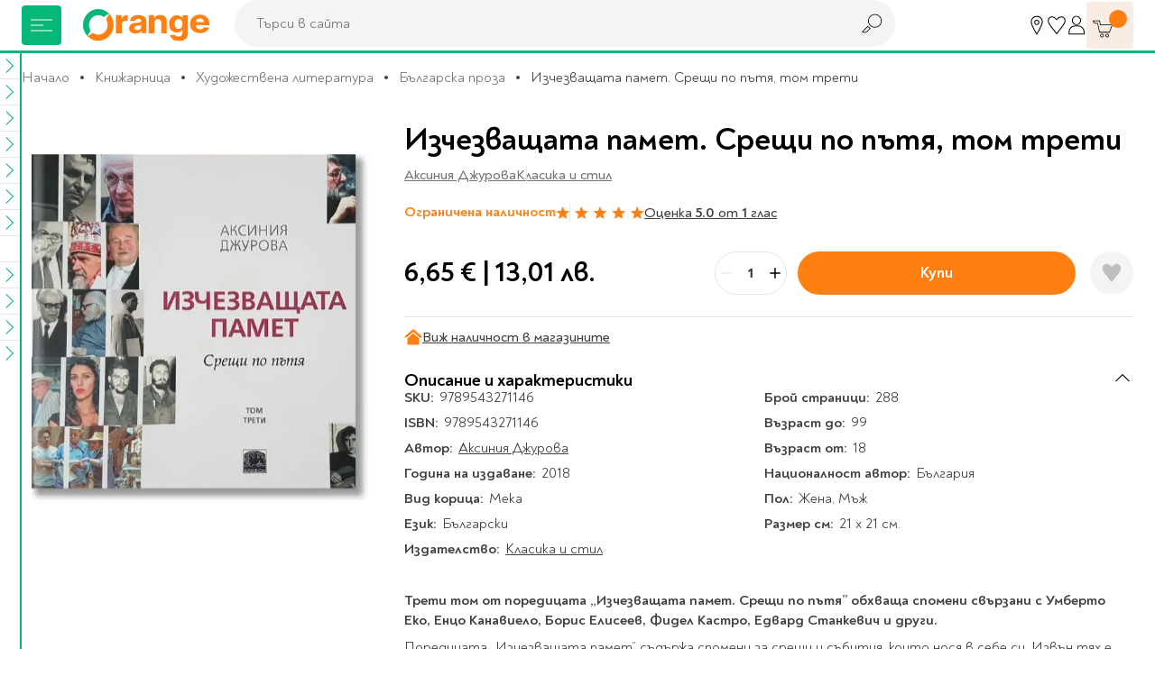

--- FILE ---
content_type: text/html; charset=UTF-8
request_url: https://www.orangecenter.bg/izchezvashtata-pamet-sreshti-po-patya-tom-treti.html
body_size: 62944
content:
<!doctype html>
<html lang="bg">
    <head prefix="og: http://ogp.me/ns# fb: http://ogp.me/ns/fb# product: http://ogp.me/ns/product#">
        <script type="f5084ce1763a3e11a3c10565-text/javascript">
    var BASE_URL = 'https://www.orangecenter.bg/';
    var require = {
        "baseUrl": "https://www.orangecenter.bg/static/version1768898575/frontend/Extensa/orangecenter/bg_BG"
    };
</script>
        <meta charset="utf-8"/>
<meta name="title" content="Изчезващата памет. Срещи по пътя, том трети, Аксиния Джурова, Класика и стил, 2018, Мека - Книжарница Orange"/>
<meta name="description" content="Изчезващата памет. Срещи по пътя, том трети от Аксиния Джурова, издателство Класика и стил, 2018 год., с Мека корица, на цена от 6,65 € | 13,01 лв. 📙 Бърза доставка от книжарница Orange!"/>
<meta name="keywords" content="подарък, книжарница"/>
<meta name="robots" content="INDEX,FOLLOW"/>
<meta name="viewport" content="width=device-width, initial-scale=1"/>
<meta name="format-detection" content="telephone=no"/>
<title>Изчезващата памет. Срещи по пътя, том трети, Аксиния Джурова, Класика и стил, 2018, Мека - Книжарница Orange</title>
<link  rel="stylesheet" type="text/css"  media="all" href="https://www.orangecenter.bg/static/version1768898575/frontend/Extensa/orangecenter/bg_BG/mage/calendar.css" />
<link  rel="stylesheet" type="text/css"  media="all" href="https://www.orangecenter.bg/static/version1768898575/frontend/Extensa/orangecenter/bg_BG/css/styles-m.css" />
<link  rel="stylesheet" type="text/css"  media="all" href="https://www.orangecenter.bg/static/version1768898575/frontend/Extensa/orangecenter/bg_BG/Swissup_Attributepages/css/attributepages.css" />
<link  rel="stylesheet" type="text/css"  media="all" href="https://www.orangecenter.bg/static/version1768898575/frontend/Extensa/orangecenter/bg_BG/Mageplaza_Core/css/magnific-popup.css" />
<link  rel="stylesheet" type="text/css"  media="all" href="https://www.orangecenter.bg/static/version1768898575/frontend/Extensa/orangecenter/bg_BG/Mageplaza_ProductAlerts/css/style.css" />
<link  rel="stylesheet" type="text/css"  media="all" href="https://www.orangecenter.bg/static/version1768898575/frontend/Extensa/orangecenter/bg_BG/Inchoo_DualPrices/css/dual-prices.css" />
<link  rel="stylesheet" type="text/css"  media="all" href="https://www.orangecenter.bg/static/version1768898575/frontend/Extensa/orangecenter/bg_BG/Magezon_Core/css/styles.css" />
<link  rel="stylesheet" type="text/css"  media="all" href="https://www.orangecenter.bg/static/version1768898575/frontend/Extensa/orangecenter/bg_BG/mage/gallery/gallery.css" />
<link  rel="stylesheet" type="text/css"  media="all" href="https://www.orangecenter.bg/static/version1768898575/frontend/Extensa/orangecenter/bg_BG/Mageplaza_SocialLogin/css/style.css" />
<link  rel="stylesheet" type="text/css"  media="all" href="https://www.orangecenter.bg/static/version1768898575/frontend/Extensa/orangecenter/bg_BG/Mageplaza_Core/css/grid-mageplaza.css" />
<link  rel="stylesheet" type="text/css"  media="all" href="https://www.orangecenter.bg/static/version1768898575/frontend/Extensa/orangecenter/bg_BG/Mageplaza_Core/css/font-awesome.min.css" />
<link  rel="stylesheet" type="text/css"  media="screen and (min-width: 768px)" href="https://www.orangecenter.bg/static/version1768898575/frontend/Extensa/orangecenter/bg_BG/css/styles-l.css" />
<link  rel="stylesheet" type="text/css"  media="print" href="https://www.orangecenter.bg/static/version1768898575/frontend/Extensa/orangecenter/bg_BG/css/print.css" />
<script type="f5084ce1763a3e11a3c10565-text/javascript" src="https://www.orangecenter.bg/static/version1768898575/frontend/Extensa/orangecenter/bg_BG/requirejs/require.min.js"></script>
<script type="f5084ce1763a3e11a3c10565-text/javascript" src="https://www.orangecenter.bg/static/version1768898575/frontend/Extensa/orangecenter/bg_BG/requirejs-min-resolver.min.js"></script>
<script type="f5084ce1763a3e11a3c10565-text/javascript" src="https://www.orangecenter.bg/static/version1768898575/frontend/Extensa/orangecenter/bg_BG/mage/requirejs/mixins.min.js"></script>
<script type="f5084ce1763a3e11a3c10565-text/javascript" src="https://www.orangecenter.bg/static/version1768898575/frontend/Extensa/orangecenter/bg_BG/requirejs-config.min.js"></script>
<script type="f5084ce1763a3e11a3c10565-text/javascript" src="https://www.orangecenter.bg/static/version1768898575/frontend/Extensa/orangecenter/bg_BG/mage/polyfill.min.js"></script>
<script type="f5084ce1763a3e11a3c10565-text/javascript" src="https://www.orangecenter.bg/static/version1768898575/frontend/Extensa/orangecenter/bg_BG/Smile_ElasticsuiteTracker/js/tracking.min.js"></script>
<script type="f5084ce1763a3e11a3c10565-text/javascript" src="https://www.orangecenter.bg/static/version1768898575/frontend/Extensa/orangecenter/bg_BG/Magento_Theme/js/view/notifications.min.js"></script>
<link rel="preload" as="font" crossorigin="anonymous" href="https://www.orangecenter.bg/static/version1768898575/frontend/Extensa/orangecenter/bg_BG/fonts/Noah-Black.woff2" />
<link rel="preload" as="font" crossorigin="anonymous" href="https://www.orangecenter.bg/static/version1768898575/frontend/Extensa/orangecenter/bg_BG/fonts/Noah-Bold.woff2" />
<link rel="preload" as="font" crossorigin="anonymous" href="https://www.orangecenter.bg/static/version1768898575/frontend/Extensa/orangecenter/bg_BG/fonts/Noah-Medium.woff2" />
<link rel="preload" as="font" crossorigin="anonymous" href="https://www.orangecenter.bg/static/version1768898575/frontend/Extensa/orangecenter/bg_BG/fonts/Noah-Regular.woff2" />
<link  rel="canonical" href="https://www.orangecenter.bg/izchezvashtata-pamet-sreshti-po-patya-tom-treti.html" />
<link  rel="icon" type="image/x-icon" href="https://www.orangecenter.bg/media/favicon/default/favicon-32x32.png" />
<link  rel="shortcut icon" type="image/x-icon" href="https://www.orangecenter.bg/media/favicon/default/favicon-32x32.png" />
<script type="f5084ce1763a3e11a3c10565-text/javascript">
    require(['jquery'],function($) {
        $.event.special.touchstart = {
            setup: function( _, ns, handle ) {
                this.addEventListener("touchstart", handle, { passive: !ns.includes("noPreventDefault") });
            }
        };
        $.event.special.touchmove = {
            setup: function( _, ns, handle ) {
                this.addEventListener("touchmove", handle, { passive: !ns.includes("noPreventDefault") });
            }
        };
        $.event.special.wheel = {
            setup: function( _, ns, handle ){
                this.addEventListener("wheel", handle, { passive: true });
            }
        };
        $.event.special.mousewheel = {
            setup: function( _, ns, handle ){
                this.addEventListener("mousewheel", handle, { passive: true });
            }
        };
    });
</script>
<meta name="google-site-verification" content="FeNt2jC0ZBaG0yVr7XS5e1n8IFQoEB4Z6X1FPxaaPHE" />
<meta name="facebook-domain-verification" content="86hgeh7opg15g8celx7xjubun2oyfr" />
<meta name="yandex-verification" content="151d6ac6e3854376" /><!-- Google Tag Manager -->
<script type="f5084ce1763a3e11a3c10565-text/javascript">
    require([
        'jquery',
        'Amasty_GdprCookie/js/gtag-cookie-init'
    ], function ($, gtagCookieInit) {
        gtagCookieInit();

(function(w,d,s,l,i){w[l]=w[l]||[];w[l].push({'gtm.start':
new Date().getTime(),event:'gtm.js'});var f=d.getElementsByTagName(s)[0],
j=d.createElement(s),dl=l!='dataLayer'?'&l='+l:'';j.async=true;j.src=
'https://www.googletagmanager.com/gtm.js?id='+i+dl;f.parentNode.insertBefore(j,f);
})(window,document,'script','dataLayer','GTM-KSP9PVN');

   });
</script>
<!-- End Google Tag Manager -->        <script" src="https://chimpstatic.com/mcjs-connected/js/users/98e5dd2c43803425a8f1cc231/4c3816182daa0b144cfcd1f73.js" defer></script>

    <!-- GOOGLE DYNAMIC REMARKETING TAG -->
    <script type="text/x-magento-init">
    {
        "*": {
            "Extensa_Gdrt/js/google-dynamic-remarketing-tag": {
                "gaMeasurementId": "AW\u002D967250405",
                "isCookieRestrictionModeEnabled": 0,
                "currentWebsite": 1,
                "cookieName": "user_allowed_save_cookie",
                "action" : "catalog_product_view",
                "addToCartUrl" : "https\u003A\u002F\u002Fwww.orangecenter.bg\u002Fgdrt\u002Faddtocart\u002Findex\u002F",
                "categoryData" : 404,
                "searchData" : 404,
                "orderData" : 404            }
        }
    }
    </script>
    <!-- END GOOGLE DYNAMIC REMARKETING TAG -->
    <style>
    #social-login-popup .social-login-title {
        background-color: #6e716e    }

    #social-login-popup .social-login #bnt-social-login-authentication,
    #social-login-popup .forgot .primary button,
    #social-login-popup .create .primary button,
    #social-login-popup .fake-email .primary button {
        background-color: #6e716e;
        border: #6e716e    }

    .block.social-login-authentication-channel.account-social-login .block-content {
        text-align: center;
    }

    
                    #bnt-social-login-fake-email {
                    background-color: grey !important;
                    border: grey !important;
                    }

                    #request-popup .social-login-title {
                    background-color: grey !important;
                    }
                
    /* Compatible ETheme_YOURstore*/
    div#centerColumn .column.main .block.social-login-authentication-channel.account-social-login {
        max-width: 900px !important;
        margin: 0 auto !important;
    }

    div#centerColumn .column.main .block.social-login-authentication-channel.account-social-login .block-content {
        text-align: center;
    }

    @media (max-width: 1024px) {
        div#centerColumn .column.main .block.social-login-authentication-channel.account-social-login .block-content {
            padding: 0 15px;
        }
    }
</style>




<script type="f5084ce1763a3e11a3c10565-text/javascript">
//<![CDATA[
try {
    smileTracker.setConfig({
        beaconUrl        : 'https://www.orangecenter.bg/elasticsuite/tracker/hit/image/h.png',
        telemetryUrl     : 'https://t.elasticsuite.io/track',
        telemetryEnabled : '',
        sessionConfig    : {"visit_cookie_name":"STUID","visit_cookie_lifetime":"3600","visitor_cookie_lifetime":"365","visitor_cookie_name":"STVID","domain":"www.orangecenter.bg","path":"\/"},
    });

    smileTracker.addPageVar('store_id', '1');

    require(['Smile_ElasticsuiteTracker/js/user-consent'], function (userConsent) {
        if (userConsent({"cookieRestrictionEnabled":"0","cookieRestrictionName":"user_allowed_save_cookie"})) {
            smileTracker.sendTag();
        }
    });
} catch (err) {
    ;
}
//]]>
</script>


<meta property="og:type" content="product"/>
<meta property="og:title" content="Изчезващата памет. Срещи по пътя, том трети, Аксиния Джурова, Класика и стил, 2018, Мека - Книжарница Orange"/>
<meta property="og:image" content="https://www.orangecenter.bg/media/catalog/product/cache/556c1bba828a39ab4ce3878b8775b95c/i/z/izchezvashtata-pamet-sreshti-po-patya-tom-treti-9789543271146.jpg"/>
<meta property="og:site_name" content="Orange Center"/>
<meta property="product:price:amount" content="6.65"/>
<meta property="product:price:currency" content="EUR"/>

            <link rel="preload"
             fetchpriority="high"             as="image" href="https://www.orangecenter.bg/media/catalog/product/cache/bdc2c78f7e06003a3c29bc34b94b23a8/i/z/izchezvashtata-pamet-sreshti-po-patya-tom-treti-9789543271146.jpg"/>
        </head>
    <body data-container="body"
          data-mage-init='{"loaderAjax": {}, "loader": { "icon": "https://www.orangecenter.bg/static/version1768898575/frontend/Extensa/orangecenter/bg_BG/images/loader-2.gif"}}'
          class="catalog-product-view product-izchezvashtata-pamet-sreshti-po-patya-tom-treti page-layout-1column">
        <!-- Google Tag Manager (noscript) -->
<noscript><iframe src="https://www.googletagmanager.com/ns.html?id=GTM-KSP9PVN"
height="0" width="0" style="display:none;visibility:hidden"></iframe></noscript>
<!-- End Google Tag Manager (noscript) --><div id="email"></div>
<script type="text/x-magento-init">
    {
    "*":
    {
            "Bss_FacebookPixel/js/code": {
                "id" : 716253331758810,
                "action" : "catalog_product_view",
                "productData" : {"content_name":"\u0418\u0437\u0447\u0435\u0437\u0432\u0430\u0449\u0430\u0442\u0430 \u043f\u0430\u043c\u0435\u0442. \u0421\u0440\u0435\u0449\u0438 \u043f\u043e \u043f\u044a\u0442\u044f, \u0442\u043e\u043c \u0442\u0440\u0435\u0442\u0438","content_ids":"9789543271146","content_type":"product","value":"6.65","currency":"EUR"},
                "categoryData" : 404,
                "registration" : 404,
                "addToWishList" : 404,
                "initiateCheckout" : 404,
                "search" : 404,
                "orderData" : 404,
                "pageView" : "pass",
                "addToCartUrl" : "https\u003A\u002F\u002Fwww.orangecenter.bg\u002Fbssfb\u002Faddtocart\u002Findex\u002F"
            }
        }
    }
</script>
<!-- Facebook Pixel Code -->
<noscript><img height="1" width="1" style="display:none" alt="Facebook Pixel"
               src="https://www.facebook.com/tr?id=716253331758810&ev=PageView&noscript=1"
    /></noscript>
<!-- End Facebook Pixel Code -->
<div data-role="bss-fbpixel-subscribe" style="display:none;">
</div>
<span class="bss-subscribe-email" style="display:none;"></span>
<span class="bss-subscribe-id" style="display:none;"></span>
<script type="text/x-magento-init">
    {
        "[data-role='bss-fbpixel-subscribe']":
            {
                "Magento_Ui/js/core/app": {"components":{"bssFbpixelsSubscribe":{"component":"Bss_FacebookPixel\/js\/subscribe"}}}            }
    }
</script>

<script type="text/x-magento-init">
    {
        "*": {
            "Magento_PageBuilder/js/widget-initializer": {
                "config": {"[data-content-type=\"slider\"][data-appearance=\"default\"]":{"Magento_PageBuilder\/js\/content-type\/slider\/appearance\/default\/widget":false},"[data-content-type=\"map\"]":{"Magento_PageBuilder\/js\/content-type\/map\/appearance\/default\/widget":false},"[data-content-type=\"row\"]":{"Magento_PageBuilder\/js\/content-type\/row\/appearance\/default\/widget":false},"[data-content-type=\"tabs\"]":{"Magento_PageBuilder\/js\/content-type\/tabs\/appearance\/default\/widget":false},"[data-content-type=\"slide\"]":{"Magento_PageBuilder\/js\/content-type\/slide\/appearance\/default\/widget":{"buttonSelector":".pagebuilder-slide-button","showOverlay":"hover","dataRole":"slide"}},"[data-content-type=\"banner\"]":{"Magento_PageBuilder\/js\/content-type\/banner\/appearance\/default\/widget":{"buttonSelector":".pagebuilder-banner-button","showOverlay":"hover","dataRole":"banner"}},"[data-content-type=\"buttons\"]":{"Magento_PageBuilder\/js\/content-type\/buttons\/appearance\/inline\/widget":false},"[data-content-type=\"products\"][data-appearance=\"carousel\"]":{"Magento_PageBuilder\/js\/content-type\/products\/appearance\/carousel\/widget":false}},
                "breakpoints": {"desktop":{"conditions":{"min-width":"1024px"},"options":{"products":{"default":{"slidesToShow":"5"}}}},"tablet":{"conditions":{"max-width":"1024px","min-width":"768px"},"options":{"products":{"default":{"slidesToShow":"4"},"continuous":{"slidesToShow":"3"}}}},"mobile":{"conditions":{"max-width":"768px","min-width":"580px"},"options":{"products":{"default":{"slidesToShow":"3"}}}},"mobile-small":{"conditions":{"max-width":"580px"},"options":{"products":{"default":{"slidesToShow":"2"},"continuous":{"slidesToShow":"1"}}}}}            }
        }
    }
</script>
<script type="text/x-magento-init">
{
    "*": {
        "tigren/ajaxsuite"    : {"ajaxSuite":{"enabled":true,"popupTTL":10,"animation":"fade","backgroundColor":"#ededed","headerSuccessColor":null,"headerErrorColor":null,"headerTextColor":"#fff","buttonTextColor":"#fff","buttonBackgroundColor":"#006bb4"}}    }
}

</script><script type="text/x-magento-init">
{
    "*": {
        "tigren/ajaxToCart" : {"ajaxSuite":{"enabled":true,"popupTTL":10,"animation":"fade","backgroundColor":"#ededed","headerSuccessColor":null,"headerErrorColor":null,"headerTextColor":"#fff","buttonTextColor":"#fff","buttonBackgroundColor":"#006bb4"},"ajaxCart":{"addToCartUrl":"https:\/\/www.orangecenter.bg\/ajaxcart\/cart\/showPopup\/","addToCartCategoryUrl":"https:\/\/www.orangecenter.bg\/ajaxcart\/cart\/addToCart\/","addToCartInWishlistUrl":"https:\/\/www.orangecenter.bg\/ajaxcart\/wishlist\/showPopup\/","checkoutCartUrl":"https:\/\/www.orangecenter.bg\/checkout\/cart\/add\/","wishlistAddToCartUrl":"https:\/\/www.orangecenter.bg\/wishlist\/index\/cart\/","addToCartButtonSelector":"button.tocart"}}    }
}
</script>
<script type="f5084ce1763a3e11a3c10565-text/javascript">
    window.ajaxCartLoaderOptions = {"icon":"https:\/\/www.orangecenter.bg\/static\/version1768898575\/frontend\/Extensa\/orangecenter\/bg_BG\/images\/loader-1.gif","texts":{"loaderText":"\u0417\u0430\u0440\u0435\u0436\u0434\u0430\u043d\u0435...","imgAlt":"\u0417\u0430\u0440\u0435\u0436\u0434\u0430\u043d\u0435..."}};
</script><script type="text/x-magento-init">
{
    "*": {
        "tigren/ajaxwishlist"    : {"ajaxSuite":{"enabled":true,"popupTTL":10,"animation":"fade","backgroundColor":"#ededed","headerSuccessColor":null,"headerErrorColor":null,"headerTextColor":"#fff","buttonTextColor":"#fff","buttonBackgroundColor":"#006bb4"},"ajaxWishlist":{"enabled":true,"ajaxWishlistUrl":"https:\/\/www.orangecenter.bg\/ajaxwishlist\/wishlist\/showPopup\/","loginUrl":"https:\/\/www.orangecenter.bg\/customer\/account\/login\/","customerId":null}},
        "tigren/ajaxremove" : ""
    }
}

</script>

<script type="text/x-magento-init">
    {
        "*": {
            "mage/cookies": {
                "expires": null,
                "path": "\u002F",
                "domain": ".www.orangecenter.bg",
                "secure": false,
                "lifetime": "3600"
            }
        }
    }
</script>
    <noscript>
        <div class="message global noscript">
            <div class="content">
                <p>
                    <strong>JavaScript изглежда да бъде прекратен във вашия браузър.</strong>
                    <span>За най-добър опит на нашия сайт не забравяйте да включите Javascript във вашия браузър.</span>
                </p>
            </div>
        </div>
    </noscript>
<script type="f5084ce1763a3e11a3c10565-text/javascript">
    require.config({
        map: {
            '*': {
                wysiwygAdapter: 'mage/adminhtml/wysiwyg/tiny_mce/tinymce4Adapter'
            }
        }
    });
</script>

<script type="f5084ce1763a3e11a3c10565-text/javascript">
    window.cookiesConfig = window.cookiesConfig || {};
    window.cookiesConfig.secure = true;
</script>
<script type="f5084ce1763a3e11a3c10565-text/javascript">
    require.config({
        paths: {
            googleMaps: 'https\u003A\u002F\u002Fmaps.googleapis.com\u002Fmaps\u002Fapi\u002Fjs\u003Fv\u003D3\u0026key\u003D'
        },
        config: {
            'Magento_PageBuilder/js/utils/map': {
                style: ''
            },
            'Magento_PageBuilder/js/content-type/map/preview': {
                apiKey: '',
                apiKeyErrorMessage: 'You\u0020must\u0020provide\u0020a\u0020valid\u0020\u003Ca\u0020href\u003D\u0027https\u003A\u002F\u002Fwww.orangecenter.bg\u002Fadminhtml\u002Fsystem_config\u002Fedit\u002Fsection\u002Fcms\u002F\u0023cms_pagebuilder\u0027\u0020target\u003D\u0027_blank\u0027\u003EGoogle\u0020Maps\u0020API\u0020key\u003C\u002Fa\u003E\u0020to\u0020use\u0020a\u0020map.'
            },
            'Magento_PageBuilder/js/form/element/map': {
                apiKey: '',
                apiKeyErrorMessage: 'You\u0020must\u0020provide\u0020a\u0020valid\u0020\u003Ca\u0020href\u003D\u0027https\u003A\u002F\u002Fwww.orangecenter.bg\u002Fadminhtml\u002Fsystem_config\u002Fedit\u002Fsection\u002Fcms\u002F\u0023cms_pagebuilder\u0027\u0020target\u003D\u0027_blank\u0027\u003EGoogle\u0020Maps\u0020API\u0020key\u003C\u002Fa\u003E\u0020to\u0020use\u0020a\u0020map.'
            },
        }
    });
</script>

<script type="f5084ce1763a3e11a3c10565-text/javascript">
    require.config({
        shim: {
            'Magento_PageBuilder/js/utils/map': {
                deps: ['googleMaps']
            }
        }
    });
</script>
<div class="page-wrapper">

<header class="main-header js-site-header"><div class="panel wrapper"><div class="panel header"><a class="action skip contentarea"
   href="#contentarea">
    <span>
        Прескачане към съдържанието    </span>
</a>
</div></div>
<div class="wrapper wrapper--lg main-header__wrapper">
    <div class="main-header__left">
    
<!-- TODO make it possible to upload svg from admin -->
<picture class="aspect-ratio main-header__logo" style="--aspect-ratio: 175/44;">
    <a  href="https://www.orangecenter.bg"
        title="Orange&#x20;Center&#x20;-&#x20;O&#x043D;&#x043B;&#x0430;&#x0439;&#x043D;&#x20;&#x043C;&#x0430;&#x0433;&#x0430;&#x0437;&#x0438;&#x043D;&#x20;&#x0437;&#x0430;&#x20;&#x043A;&#x043D;&#x0438;&#x0433;&#x0438;,&#x20;&#x043C;&#x0443;&#x0437;&#x0438;&#x043A;&#x0430;&#x043B;&#x043D;&#x0438;&#x20;&#x0438;&#x20;&#x0432;&#x0438;&#x0434;&#x0435;&#x043E;&#x20;&#x043F;&#x0440;&#x043E;&#x0434;&#x0443;&#x043A;&#x0442;&#x0438;,&#x20;&#x043A;&#x0430;&#x043D;&#x0446;&#x0435;&#x043B;&#x0430;&#x0440;&#x0441;&#x043A;&#x0438;&#x20;&#x043C;&#x0430;&#x0442;&#x0435;&#x0440;&#x0438;&#x0430;&#x043B;&#x0438;&#x20;&#x0438;&#x20;&#x043F;&#x0440;&#x043E;&#x0434;&#x0443;&#x043A;&#x0442;&#x0438;&#x20;&#x0437;&#x0430;&#x20;&#x043E;&#x0444;&#x0438;&#x0441;&#x0430;"
        aria-label="store logo">
        <img loading="lazy"
            src="https://www.orangecenter.bg/static/version1768898575/frontend/Extensa/orangecenter/bg_BG/images/orange-logo.svg"
             title="Orange&#x20;Center&#x20;-&#x20;O&#x043D;&#x043B;&#x0430;&#x0439;&#x043D;&#x20;&#x043C;&#x0430;&#x0433;&#x0430;&#x0437;&#x0438;&#x043D;&#x20;&#x0437;&#x0430;&#x20;&#x043A;&#x043D;&#x0438;&#x0433;&#x0438;,&#x20;&#x043C;&#x0443;&#x0437;&#x0438;&#x043A;&#x0430;&#x043B;&#x043D;&#x0438;&#x20;&#x0438;&#x20;&#x0432;&#x0438;&#x0434;&#x0435;&#x043E;&#x20;&#x043F;&#x0440;&#x043E;&#x0434;&#x0443;&#x043A;&#x0442;&#x0438;,&#x20;&#x043A;&#x0430;&#x043D;&#x0446;&#x0435;&#x043B;&#x0430;&#x0440;&#x0441;&#x043A;&#x0438;&#x20;&#x043C;&#x0430;&#x0442;&#x0435;&#x0440;&#x0438;&#x0430;&#x043B;&#x0438;&#x20;&#x0438;&#x20;&#x043F;&#x0440;&#x043E;&#x0434;&#x0443;&#x043A;&#x0442;&#x0438;&#x20;&#x0437;&#x0430;&#x20;&#x043E;&#x0444;&#x0438;&#x0441;&#x0430;"
             alt="Orange&#x20;Center&#x20;-&#x20;O&#x043D;&#x043B;&#x0430;&#x0439;&#x043D;&#x20;&#x043C;&#x0430;&#x0433;&#x0430;&#x0437;&#x0438;&#x043D;&#x20;&#x0437;&#x0430;&#x20;&#x043A;&#x043D;&#x0438;&#x0433;&#x0438;,&#x20;&#x043C;&#x0443;&#x0437;&#x0438;&#x043A;&#x0430;&#x043B;&#x043D;&#x0438;&#x20;&#x0438;&#x20;&#x0432;&#x0438;&#x0434;&#x0435;&#x043E;&#x20;&#x043F;&#x0440;&#x043E;&#x0434;&#x0443;&#x043A;&#x0442;&#x0438;,&#x20;&#x043A;&#x0430;&#x043D;&#x0446;&#x0435;&#x043B;&#x0430;&#x0440;&#x0441;&#x043A;&#x0438;&#x20;&#x043C;&#x0430;&#x0442;&#x0435;&#x0440;&#x0438;&#x0430;&#x043B;&#x0438;&#x20;&#x0438;&#x20;&#x043F;&#x0440;&#x043E;&#x0434;&#x0443;&#x043A;&#x0442;&#x0438;&#x20;&#x0437;&#x0430;&#x20;&#x043E;&#x0444;&#x0438;&#x0441;&#x0430;"
             width="175"
             height="44"
        />
<!--        <img class="logo__mobile"-->
<!--            src="--><!--"-->
<!--             title="--><!--"-->
<!--             alt="--><!--"-->
<!--            --><!--        />-->
    </a>
</picture>
</div>

<div class="main-header__right">
    <div>
        <div class="user-nav">
            <div class="user-nav__item d-none d-sm-flex">
                <a href="https://www.orangecenter.bg/shops" class="user-nav__btn" title="Магазини" aria-label="Магазини">
                    <svg class="icon">
                        <use xlink:href="https://www.orangecenter.bg/static/version1768898575/frontend/Extensa/orangecenter/bg_BG/images/symbol-defs.svg#icon-r018"></use>
                    </svg>
                </a>
                <div class="user-nav__dropdown">
                    <div class="user-nav__dropdown-cont">
                        Магазини                    </div>
                </div>
            </div>
            <div class="user-nav__item">
                <a href="https://www.orangecenter.bg/wishlist/" class="user-nav__btn" title="Любими" aria-label="Любими" data-bind="scope: 'wishlist'">
                    <svg class="icon">
                        <use xlink:href="https://www.orangecenter.bg/static/version1768898575/frontend/Extensa/orangecenter/bg_BG/images/symbol-defs.svg#icon-r016-fill"></use>
                    </svg>
                </a>
                <div class="user-nav__dropdown">
                    <div class="user-nav__dropdown-cont">
                        Любими                    </div>
                </div>
            </div>
            <div class="user-nav__item">
                
<a href="javascript:void(0)"
   class="user-nav__btn auth-nav-link " aria-label="Профил">
    <svg class="icon">
        <use xlink:href="https://www.orangecenter.bg/static/version1768898575/frontend/Extensa/orangecenter/bg_BG/images/symbol-defs.svg#icon-r1052"></use>
    </svg>
</a>

    <div class="user-nav__dropdown user-nav__dropdown--lg auth-nav-dropdown">
        <div class="user-nav__dropdown-cont social-login-button-wrapper">
            <div class="row" style="--bs-gutter-x: 0; --bs-gutter-y: 24px;">
                <div class="col-12">
                    <div class="buttons-row">
                        <a href="#customer/account/login" class="button button--100 social-login-btn">Влез</a>
                    </div>
                </div>
                                    <div class="col-12 center">
                        Нямаш профил? <a href="#customer/account/create" class="link-button social-login-btn">Регистрирай се</a>
                    </div>
                            </div>
        </div>
    </div>

<script type="f5084ce1763a3e11a3c10565-text/javascript">
    // TODO custom logic for mobile; remove if studio x has other solution
    if ('ontouchstart' in window || navigator.maxTouchPoints) {
        require(['jquery', 'domReady!'], function ($) {
            let authNavDropdown = $('.auth-nav-dropdown');
            $('.auth-nav-link').on('click', function (event) {
                    event.preventDefault();
                    event.stopPropagation();

                if (!$('body').hasClass('customer-account-login') && !$('body').hasClass('customer-account-create')) {
                    if(authNavDropdown.hasClass('shown')) {
                        authNavDropdown.removeClass('shown');
                        $(document).off('click.auth');
                    } else {
                        authNavDropdown.addClass('shown');
                        $(document).on('click.auth', function (event) {
                            if($(event.target).closest('.auth-nav-dropdown').length == 0) {
                                if(authNavDropdown.hasClass('shown')) {
                                    authNavDropdown.removeClass('shown');
                                    $(document).off('click.auth');
                                }
                            }
                        });
                    }
                }
            });

            $('#go-to-profile').on('click', function (event) {
                event.preventDefault();
                event.stopPropagation();

                sessionStorage.setItem('profileClicked', true);

                window.location = this.href;
            });
        });
    }
</script>
            </div>
        </div>
    </div>

    <div>
        

<div class="site-cart js-site-cart" data-block="minicart">
    <div data-bind="scope: 'minicart_content'">
        <!-- mini cart -->
        <div data-bind="css: { empty: !!getCartParam('summary_count') == false && !isLoading() }, blockLoader: isLoading" class="block-minicart">
            <button type="button" class="site-cart__button js-cart-open-trigger" aria-label="Количка" aria-expanded="false">
                <svg class="icon">
                    <use xlink:href="https://www.orangecenter.bg/static/version1768898575/frontend/Extensa/orangecenter/bg_BG/images/symbol-defs.svg#icon-r007"></use>
                </svg>

                <span class="site-cart__button-number">
                    <!-- ko if: getCartParam('summary_count') -->
                    <!-- ko text: getCartParam('summary_count') --><!-- /ko -->
                    <!-- /ko -->
                    <!-- ko ifnot: getCartParam('summary_count') -->
                    <!-- ko text: '0' --><!-- /ko -->
                    <!-- /ko -->
                </span>

                <a href="https://www.orangecenter.bg/checkout/cart/" class="site-cart__button-link" aria-label="Към количката"></a>
            </button>

            <div class="site-cart__dropdown" data-bind="scope: 'minicart_content'">
                <!-- ko template: getTemplate() --><!-- /ko -->
                            </div>

        </div>
        <!-- end mini cart -->
    </div>
</div>
<div class="cart-overlay"></div>

<script type="f5084ce1763a3e11a3c10565-text/javascript">
    require([
        'SXsiteCart'
    ], function (SXsiteCart) {
        new SXsiteCart().init(document.querySelector('.js-site-cart'));
    });
</script>

<script type="f5084ce1763a3e11a3c10565-text/javascript">
    window.checkout = {"shoppingCartUrl":"https:\/\/www.orangecenter.bg\/checkout\/cart\/","checkoutUrl":"https:\/\/www.orangecenter.bg\/checkout\/","updateItemQtyUrl":"https:\/\/www.orangecenter.bg\/checkout\/sidebar\/updateItemQty\/","removeItemUrl":"https:\/\/www.orangecenter.bg\/checkout\/sidebar\/removeItem\/","imageTemplate":"Magento_Catalog\/product\/image_with_borders","baseUrl":"https:\/\/www.orangecenter.bg\/","minicartMaxItemsVisible":5,"websiteId":"1","maxItemsToDisplay":20,"storeId":"1","storeGroupId":"1","customerLoginUrl":"https:\/\/www.orangecenter.bg\/customer\/account\/login\/referer\/aHR0cHM6Ly93d3cub3JhbmdlY2VudGVyLmJnL2l6Y2hlenZhc2h0YXRhLXBhbWV0LXNyZXNodGktcG8tcGF0eWEtdG9tLXRyZXRpLmh0bWw%2C\/","isRedirectRequired":false,"autocomplete":"off","captcha":{"user_login":{"isCaseSensitive":false,"imageHeight":50,"imageSrc":"","refreshUrl":"https:\/\/www.orangecenter.bg\/captcha\/refresh\/","isRequired":false,"timestamp":1769062689}}};
</script>

<script type="text/x-magento-init">
{
    "[data-block='minicart']": {
        "Magento_Ui/js/core/app": {"components":{"minicart_content":{"children":{"subtotal.container":{"children":{"subtotal":{"children":{"subtotal.totals":{"config":{"display_cart_subtotal_incl_tax":0,"display_cart_subtotal_excl_tax":1,"template":"Magento_Tax\/checkout\/minicart\/subtotal\/totals"},"component":"Magento_Tax\/js\/view\/checkout\/minicart\/subtotal\/totals","children":{"subtotal.totals.msrp":{"component":"Magento_Msrp\/js\/view\/checkout\/minicart\/subtotal\/totals","config":{"displayArea":"minicart-subtotal-hidden","template":"Magento_Msrp\/checkout\/minicart\/subtotal\/totals"}}}}},"component":"uiComponent","config":{"template":"Magento_Checkout\/minicart\/subtotal"}}},"component":"uiComponent","config":{"displayArea":"subtotalContainer"}},"item.renderer":{"component":"uiComponent","config":{"displayArea":"defaultRenderer","template":"Magento_Checkout\/minicart\/item\/default","config":{"productThumbnail":"Magento_Catalog\/product\/image"}},"children":{"item.image":{"component":"Magento_Catalog\/js\/view\/image","config":{"template":"Magento_Catalog\/product\/image","displayArea":"itemImage"}},"checkout.cart.item.price.sidebar":{"component":"uiComponent","config":{"template":"Magento_Checkout\/minicart\/item\/price","displayArea":"priceSidebar"}}}},"extra_info":{"component":"uiComponent","config":{"displayArea":"extraInfo"}},"promotion":{"component":"uiComponent","config":{"displayArea":"promotion"}}},"config":{"itemRenderer":{"default":"defaultRenderer","simple":"defaultRenderer","virtual":"defaultRenderer"},"template":"Magento_Checkout\/minicart\/content"},"component":"Magento_Checkout\/js\/view\/minicart"}},"types":[]}    },
    "*": {
        "Magento_Ui/js/block-loader": "https\u003A\u002F\u002Fwww.orangecenter.bg\u002Fstatic\u002Fversion1768898575\u002Ffrontend\u002FExtensa\u002Forangecenter\u002Fbg_BG\u002Fimages\u002Floader\u002D1.gif"
    }
}
</script>
    </div>
</div>

<script type="text/x-magento-init">
{
    "*": {
        "Magento_Ui/js/core/app": {
            "components": {
                "wishlist": {
                    "component": "Magento_Wishlist/js/view/wishlist"
                }
            }
        }
    }
}
</script>

    <div class="main-header__middle">
    <div class="site-search js-site-search">
        <div class="site-search__cont">
            
<form class="form site-search__form js-search-form" id="search_mini_form" action="https://www.orangecenter.bg/catalogsearch/result/" method="get">
    <fieldset>
        <legend class="visuallyhidden">Търси в сайта</legend>
        <div class="site-search__form-group">
            <label for="search" class="visuallyhidden">Търси в сайта</label>
            <input type="search" id="search" class="site-search__control js-search-field" name="q"
                   value=""
                   placeholder="Търси в сайта"
                   maxlength="128"
                   role="combobox"
                   aria-haspopup="false"
                   aria-autocomplete="both"
                   aria-expanded="false"
                   autocomplete="off"
                   data-block="autocomplete-form">
            <button type="reset" class="site-search__reset" aria-label="Изчисти търсенето">
                <svg class="icon">
                    <use xlink:href="https://www.orangecenter.bg/static/version1768898575/frontend/Extensa/orangecenter/bg_BG/images/symbol-defs.svg#icon-r031"></use>
                </svg>
            </button>
            <button type="submit" class="site-search__button js-search-button" aria-label="Търси" disabled>
                <svg class="icon">
                    <use xlink:href="https://www.orangecenter.bg/static/version1768898575/frontend/Extensa/orangecenter/bg_BG/images/symbol-defs.svg#icon-r029"></use>
                </svg>
            </button>
        </div>
    </fieldset>

    </form>

<div id="search_autocomplete" class="search-autocomplete search-results"></div>
<script type="text/x-magento-init">
{
    "#search" :
    {
        "quickSearch" :
        {
            "formSelector":"#search_mini_form",
            "url":"https://www.orangecenter.bg/search/ajax/suggest/",
            "destinationSelector":"#search_autocomplete",
            "templates": {"term":{"title":"Search terms","template":"Smile_ElasticsuiteCore\/autocomplete\/term"},"product":{"title":"\u041f\u0440\u043e\u0434\u0443\u043a\u0442\u0438","template":"Smile_ElasticsuiteCatalog\/autocomplete\/product"},"category":{"title":"\u041a\u0430\u0442\u0435\u0433\u043e\u0440\u0438\u0438","template":"Smile_ElasticsuiteCatalog\/autocomplete\/category"},"product_attribute":{"title":"\u0410\u0442\u0440\u0438\u0431\u0443\u0442\u0438","template":"Smile_ElasticsuiteCatalog\/autocomplete\/product-attribute","titleRenderer":"Smile_ElasticsuiteCatalog\/js\/autocomplete\/product-attribute"}},
            "priceFormat" : {"pattern":"%s\u00a0\u20ac","precision":2,"requiredPrecision":2,"decimalSymbol":",","groupSymbol":"\u00a0","groupLength":3,"integerRequired":false},
            "minSearchLength" : 2,
            "seeAllIconUrl": "https://www.orangecenter.bg/static/version1768898575/frontend/Extensa/orangecenter/bg_BG/images/symbol-defs.svg#icon-r038"
        }
    }
}
</script>

<script type="f5084ce1763a3e11a3c10565-text/javascript">
    require([
        'jquery',
        'SXsiteSearch',
        'Extensa_MirasvitGoogleTagManager/js/item-category',
        'domReady!'
    ], function ($, SXsiteSearch, mstItemCategory) {
        'use strict';

        new SXsiteSearch().init(document.querySelector('.js-site-search'));

        let extensaMstItemCategory = mstItemCategory({
            cookieName: 'extensa_mst_gtm_item_category'
        });

        $(document).on('click', '.search-results__list a.ocart-item', function (e) {
            if ($(this).attr("href")) {
                extensaMstItemCategory.updateCookie('Search results');
                window.location.href = $(this).attr("href");
                e.stopPropagation();
                return false;
            }
        });
    });
</script>
        </div>
    </div>
</div>
    <div class="main-header__bottom js-mm">        <button type="button" class="mm-button js-mm-open-trigger" aria-expanded="false" aria-label="Меню">
        <svg class="icon icon--off">
            <use xlink:href="https://www.orangecenter.bg/static/version1768898575/frontend/Extensa/orangecenter/bg_BG/images/symbol-defs.svg#icon-r013"></use>
        </svg>
        <svg class="icon icon--on">
            <use xlink:href="https://www.orangecenter.bg/static/version1768898575/frontend/Extensa/orangecenter/bg_BG/images/symbol-defs.svg#icon-r031"></use>
        </svg>
    </button>
    <div class="main-nav">
                                
<div class="main-nav__header">
    <picture class="aspect-ratio main-nav__logo" style="--aspect-ratio: 119/30; --width: 119px;">
<!--        todo check if the title must come from admin -->
        <a href="/" title="Orange - Oнлайн магазин за книги, музикални и видео продукти, канцеларски материали и продукти за офиса" aria-label="store logo">
            <img src="https://www.orangecenter.bg/static/version1768898575/frontend/Extensa/orangecenter/bg_BG/images/orange-logo.svg" loading="lazy" width="119" height="30" alt="Orange - Oнлайн магазин за книги, музикални и видео продукти, канцеларски материали и продукти за офиса">
        </a>
    </picture>
    <button type="button" class="close-button js-mm-close-trigger" aria-expanded="false" aria-label="Затвори менюто">
        <svg class="icon icon--24">
            <use xlink:href="https://www.orangecenter.bg/static/version1768898575/frontend/Extensa/orangecenter/bg_BG/images/symbol-defs.svg#icon-r031"></use>
        </svg>
    </button>
</div>

<div class="main-nav__body">
    <ul class="main-nav__list">
        <li class="main-nav__item js-item has-megamenu" data-index="0">
                    <div class="main-nav__item-cont">
                        <a href="https://www.orangecenter.bg/knizharnitsa" class="main-nav__button" title="Книжарница">
                            Книжарница
                        </a><button class="main-nav__button-touch js-sub-open-trigger" aria-label="Подкатегории">
                            <svg class="icon"><use xlink:href="https://www.orangecenter.bg/static/version1768898575/frontend/Extensa/orangecenter/bg_BG/images/symbol-defs.svg#icon-r-next"></use></svg>
                        </button></div><div class="mm" style="">
                <div class="mm__header">
                    <button class="mm__header-back js-sub-close-trigger" aria-label="Назад">
                        <svg class="icon">
                            <use xlink:href="https://www.orangecenter.bg/static/version1768898575/frontend/Extensa/orangecenter/bg_BG/images/symbol-defs.svg#icon-r-prev"></use>
                        </svg>
                    </button>
                    <a href="https://www.orangecenter.bg/knizharnitsa" title="Книжарница" class="mm__header-title">Книжарница</a>
                </div>

                <div class="mm__body">
                    <div class="mm__body-cont"> 
                    <h2 class="mm__title">
                        <a href="https://www.orangecenter.bg/knizharnitsa/novi-knigi" class="mm__title-button" title="Нови Книги">
                            Нови Книги
                        </a></h2> 
                    <h2 class="mm__title">
                        <a href="https://www.orangecenter.bg/knizharnitsa/predstoyashti-knigi" class="mm__title-button" title="Предстоящи книги">
                            Предстоящи книги
                        </a></h2> 
                    <h2 class="mm__title">
                        <a href="https://www.orangecenter.bg/knizharnitsa/100-te-romana-na-2025" class="mm__title-button" title="Топ 100 книги за 2025">
                            Топ 100 книги за 2025
                        </a></h2> 
                    <h2 class="mm__title">
                        <a href="https://www.orangecenter.bg/knizharnitsa/top-100-detski-knigi-2025" class="mm__title-button" title="Топ 100 детски книги 2025">
                            Топ 100 детски книги 2025
                        </a></h2><div class="mm__group">
                    <h2 class="mm__title">
                        <a href="https://www.orangecenter.bg/knizharnitsa/hudozhestvena-literatura" class="mm__title-button" title="Художествена литература">
                            Художествена литература
                        </a></h2><ul class="mm__list"> <li class="mm__list-item" ><a href = "https://www.orangecenter.bg/knizharnitsa/hudozhestvena-literatura/svetovna-klasika" class="mm__list-button" title = "Световна класика" >Световна класика</a ></li >  <li class="mm__list-item" ><a href = "https://www.orangecenter.bg/knizharnitsa/hudozhestvena-literatura/savremenna-proza" class="mm__list-button" title = "Съвременна проза" >Съвременна проза</a ></li >  <li class="mm__list-item" ><a href = "https://www.orangecenter.bg/knizharnitsa/hudozhestvena-literatura/balgarska-proza" class="mm__list-button" title = "Българска проза" >Българска проза</a ></li >  <li class="mm__list-item" ><a href = "https://www.orangecenter.bg/knizharnitsa/hudozhestvena-literatura/trilari-i-krimi" class="mm__list-button" title = "Трилъри и крими" >Трилъри и крими</a ></li >  <li class="mm__list-item" ><a href = "https://www.orangecenter.bg/knizharnitsa/hudozhestvena-literatura/fantastika-i-fentazi" class="mm__list-button" title = "Фантастика и фентъзи" >Фантастика и фентъзи</a ></li >  <li class="mm__list-item" ><a href = "https://www.orangecenter.bg/knizharnitsa/hudozhestvena-literatura/romentazi" class="mm__list-button" title = "Роментъзи" >Роментъзи</a ></li >  <li class="mm__list-item" ><a href = "https://www.orangecenter.bg/knizharnitsa/hudozhestvena-literatura/istoricheski-romani" class="mm__list-button" title = "Исторически романи" >Исторически романи</a ></li >  <li class="mm__list-item" ><a href = "https://www.orangecenter.bg/knizharnitsa/hudozhestvena-literatura/lyubovni-romani" class="mm__list-button" title = "Любовни романи " >Любовни романи </a ></li >  <li class="mm__list-item" ><a href = "https://www.orangecenter.bg/knizharnitsa/hudozhestvena-literatura/smut-romani" class="mm__list-button" title = "Smut романи" >Smut романи</a ></li >  <li class="mm__list-item" ><a href = "https://www.orangecenter.bg/knizharnitsa/hudozhestvena-literatura/poeziya-i-dramaturgiya" class="mm__list-button" title = "Поезия и драматургия" >Поезия и драматургия</a ></li >  </ul > </div><div class="mm__group">
                    <h2 class="mm__title">
                        <a href="https://www.orangecenter.bg/knizharnitsa/nehudozhestvena-literatura" class="mm__title-button" title="Нехудожествена литература">
                            Нехудожествена литература
                        </a></h2><ul class="mm__list"> <li class="mm__list-item" ><a href = "https://www.orangecenter.bg/knizharnitsa/nehudozhestvena-literatura/psihologiya" class="mm__list-button" title = "Психология" >Психология</a ></li >  <li class="mm__list-item" ><a href = "https://www.orangecenter.bg/knizharnitsa/nehudozhestvena-literatura/zdrave-i-sport" class="mm__list-button" title = "Здраве и спорт" >Здраве и спорт</a ></li >  <li class="mm__list-item" ><a href = "https://www.orangecenter.bg/knizharnitsa/nehudozhestvena-literatura/marketing-i-menidzhmant" class="mm__list-button" title = "Маркетинг и мениджмънт" >Маркетинг и мениджмънт</a ></li >  <li class="mm__list-item" ><a href = "https://www.orangecenter.bg/knizharnitsa/nehudozhestvena-literatura/ikonomika-i-pravo" class="mm__list-button" title = "Икономика и право" >Икономика и право</a ></li >  <li class="mm__list-item" ><a href = "https://www.orangecenter.bg/knizharnitsa/nehudozhestvena-literatura/istoriya" class="mm__list-button" title = "История" >История</a ></li >  <li class="mm__list-item" ><a href = "https://www.orangecenter.bg/knizharnitsa/nehudozhestvena-literatura/biografii" class="mm__list-button" title = "Биографии" >Биографии</a ></li >  <li class="mm__list-item" ><a href = "https://www.orangecenter.bg/knizharnitsa/nehudozhestvena-literatura/mayka-i-dete" class="mm__list-button" title = "Майка и дете" >Майка и дете</a ></li >  <li class="mm__list-item" ><a href = "https://www.orangecenter.bg/knizharnitsa/nehudozhestvena-literatura/kulinariya" class="mm__list-button" title = "Кулинария" >Кулинария</a ></li >  <li class="mm__list-item" ><a href = "https://www.orangecenter.bg/knizharnitsa/nehudozhestvena-literatura/turizam" class="mm__list-button" title = "Туризъм" >Туризъм</a ></li >  <li class="mm__list-item" ><a href = "https://www.orangecenter.bg/knizharnitsa/nehudozhestvena-literatura/hobi" class="mm__list-button" title = "Хоби" >Хоби</a ></li >  <li class="mm__list-item" ><a href = "https://www.orangecenter.bg/knizharnitsa/nehudozhestvena-literatura/informatsionni-tehnologii" class="mm__list-button" title = "Информационни технологии" >Информационни технологии</a ></li >  <li class="mm__list-item" ><a href = "https://www.orangecenter.bg/knizharnitsa/nehudozhestvena-literatura/politika-i-filosofiya" class="mm__list-button" title = "Политика и философия" >Политика и философия</a ></li >  <li class="mm__list-item" ><a href = "https://www.orangecenter.bg/knizharnitsa/nehudozhestvena-literatura/ezoterika-i-duhovni-ucheniya" class="mm__list-button" title = "Езотерика и Духовни учения" >Езотерика и Духовни учения</a ></li >  <li class="mm__list-item" ><a href = "https://www.orangecenter.bg/knizharnitsa/nehudozhestvena-literatura/arhitektura-i-dizayn" class="mm__list-button" title = "Архитектура и дизайн" >Архитектура и дизайн</a ></li >  <li class="mm__list-item" ><a href = "https://www.orangecenter.bg/knizharnitsa/nehudozhestvena-literatura/izkustva" class="mm__list-button" title = "Изкуства" >Изкуства</a ></li >  <li class="mm__list-item" ><a href = "https://www.orangecenter.bg/knizharnitsa/nehudozhestvena-literatura/podarachni-knizhki" class="mm__list-button" title = "Подаръчни книжки" >Подаръчни книжки</a ></li >  <li class="mm__list-item" ><a href = "https://www.orangecenter.bg/knizharnitsa/nehudozhestvena-literatura/nauchna-literatura" class="mm__list-button" title = "Научна литература" >Научна литература</a ></li >  <li class="mm__list-item" ><a href = "https://www.orangecenter.bg/knizharnitsa/nehudozhestvena-literatura/aksesoari-za-knigi" class="mm__list-button" title = "Аксесоари за книги" >Аксесоари за книги</a ></li >  <li class="mm__list-item" ><a href = "https://www.orangecenter.bg/knizharnitsa/nehudozhestvena-literatura/taro-karti" class="mm__list-button" title = "Таро Карти" >Таро Карти</a ></li >  </ul > </div><div class="mm__group">
                    <h2 class="mm__title">
                        <a href="https://www.orangecenter.bg/knizharnitsa/detski-i-tiyn" class="mm__title-button" title="Детски и тийн">
                            Детски и тийн
                        </a></h2><ul class="mm__list"> <li class="mm__list-item" ><a href = "https://www.orangecenter.bg/knizharnitsa/detski-i-tiyn/novi-knizhki" class="mm__list-button" title = "Нови книжки" >Нови книжки</a ></li >  <li class="mm__list-item" ><a href = "https://www.orangecenter.bg/knizharnitsa/detski-i-tiyn/ochakvayte-skoro" class="mm__list-button" title = "Очаквайте скоро" >Очаквайте скоро</a ></li >  <li class="mm__list-item" ><a href = "https://www.orangecenter.bg/knizharnitsa/detski-i-tiyn/za-nay-malkite" class="mm__list-button" title = "За най-малките" >За най-малките</a ></li >  <li class="mm__list-item" ><a href = "https://www.orangecenter.bg/knizharnitsa/detski-i-tiyn/romani-za-detsa" class="mm__list-button" title = "Романи за деца" >Романи за деца</a ></li >  <li class="mm__list-item" ><a href = "https://www.orangecenter.bg/knizharnitsa/detski-i-tiyn/prikazki-i-legendi" class="mm__list-button" title = "Приказки и легенди" >Приказки и легенди</a ></li >  <li class="mm__list-item" ><a href = "https://www.orangecenter.bg/knizharnitsa/detski-i-tiyn/entsiklopedii" class="mm__list-button" title = "Енциклопедии" >Енциклопедии</a ></li >  <li class="mm__list-item" ><a href = "https://www.orangecenter.bg/knizharnitsa/detski-i-tiyn/zanimatelni-i-obrazovatelni" class="mm__list-button" title = "Занимателни и образователни" >Занимателни и образователни</a ></li >  <li class="mm__list-item" ><a href = "https://www.orangecenter.bg/knizharnitsa/detski-i-tiyn/za-tiyneydzhari" class="mm__list-button" title = "За тийнейджъри" >За тийнейджъри</a ></li >  <li class="mm__list-item" ><a href = "https://www.orangecenter.bg/knizharnitsa/detski-i-tiyn/aktivni-karti" class="mm__list-button" title = "Активни карти" >Активни карти</a ></li >  </ul > </div><div class="mm__group">
                    <h2 class="mm__title">
                        <a href="https://www.orangecenter.bg/knizharnitsa/uchebnitsi-i-pomagala" class="mm__title-button" title="Учебници и помагала">
                            Учебници и помагала
                        </a></h2><ul class="mm__list"> <li class="mm__list-item" ><a href = "https://www.orangecenter.bg/knizharnitsa/uchebnitsi-i-pomagala/rechnitsi" class="mm__list-button" title = "Речници" >Речници</a ></li >  <li class="mm__list-item" ><a href = "https://www.orangecenter.bg/knizharnitsa/uchebnitsi-i-pomagala/pomagala" class="mm__list-button" title = "Помагала" >Помагала</a ></li >  <li class="mm__list-item" ><a href = "https://www.orangecenter.bg/knizharnitsa/uchebnitsi-i-pomagala/uchenichesko-chetene" class="mm__list-button" title = "Ученическо четене" >Ученическо четене</a ></li >  </ul > </div><div class="mm__group">
                    <h2 class="mm__title">
                        <a href="https://www.orangecenter.bg/knizharnitsa/knigi-na-chuzhd-ezik" class="mm__title-button" title="Книги на чужд език">
                            Книги на чужд език
                        </a></h2><ul class="mm__list"> <li class="mm__list-item" ><a href = "https://www.orangecenter.bg/knizharnitsa/knigi-na-chuzhd-ezik/new-books" class="mm__list-button" title = "New books" >New books</a ></li >  <li class="mm__list-item" ><a href = "https://www.orangecenter.bg/knizharnitsa/knigi-na-chuzhd-ezik/coming-soon" class="mm__list-button" title = "Coming soon" >Coming soon</a ></li >  <li class="mm__list-item" ><a href = "https://www.orangecenter.bg/knizharnitsa/knigi-na-chuzhd-ezik/classics" class="mm__list-button" title = "Classics" >Classics</a ></li >  <li class="mm__list-item" ><a href = "https://www.orangecenter.bg/knizharnitsa/knigi-na-chuzhd-ezik/contemporary" class="mm__list-button" title = "Contemporary" >Contemporary</a ></li >  <li class="mm__list-item" ><a href = "https://www.orangecenter.bg/knizharnitsa/knigi-na-chuzhd-ezik/crime-thriller" class="mm__list-button" title = "Crime &amp; thriller" >Crime &amp; thriller</a ></li >  <li class="mm__list-item" ><a href = "https://www.orangecenter.bg/knizharnitsa/knigi-na-chuzhd-ezik/sci-fi-fantasy" class="mm__list-button" title = "Sci-fi &amp; fantasy" >Sci-fi &amp; fantasy</a ></li >  <li class="mm__list-item" ><a href = "https://www.orangecenter.bg/knizharnitsa/knigi-na-chuzhd-ezik/historical" class="mm__list-button" title = "Historical" >Historical</a ></li >  <li class="mm__list-item" ><a href = "https://www.orangecenter.bg/knizharnitsa/knigi-na-chuzhd-ezik/romance" class="mm__list-button" title = "Romance" >Romance</a ></li >  <li class="mm__list-item" ><a href = "https://www.orangecenter.bg/knizharnitsa/knigi-na-chuzhd-ezik/young-adult" class="mm__list-button" title = "Young adult" >Young adult</a ></li >  <li class="mm__list-item" ><a href = "https://www.orangecenter.bg/knizharnitsa/knigi-na-chuzhd-ezik/psychology-self-help" class="mm__list-button" title = "Psychology &amp; self-help" >Psychology &amp; self-help</a ></li >  <li class="mm__list-item" ><a href = "https://www.orangecenter.bg/knizharnitsa/knigi-na-chuzhd-ezik/health-fitness" class="mm__list-button" title = "Health &amp; fitness" >Health &amp; fitness</a ></li >  <li class="mm__list-item" ><a href = "https://www.orangecenter.bg/knizharnitsa/knigi-na-chuzhd-ezik/religion-spirituality" class="mm__list-button" title = "Religion &amp; spirituality" >Religion &amp; spirituality</a ></li >  <li class="mm__list-item" ><a href = "https://www.orangecenter.bg/knizharnitsa/knigi-na-chuzhd-ezik/business-money" class="mm__list-button" title = "Business &amp; money" >Business &amp; money</a ></li >  <li class="mm__list-item" ><a href = "https://www.orangecenter.bg/knizharnitsa/knigi-na-chuzhd-ezik/politics-social-sciences" class="mm__list-button" title = "Politics &amp; social sciences" >Politics &amp; social sciences</a ></li >  <li class="mm__list-item" ><a href = "https://www.orangecenter.bg/knizharnitsa/knigi-na-chuzhd-ezik/science-technology" class="mm__list-button" title = "Science &amp; Technology" >Science &amp; Technology</a ></li >  <li class="mm__list-item" ><a href = "https://www.orangecenter.bg/knizharnitsa/knigi-na-chuzhd-ezik/history" class="mm__list-button" title = "History" >History</a ></li >  <li class="mm__list-item" ><a href = "https://www.orangecenter.bg/knizharnitsa/knigi-na-chuzhd-ezik/biography" class="mm__list-button" title = "Biography" >Biography</a ></li >  <li class="mm__list-item" ><a href = "https://www.orangecenter.bg/knizharnitsa/knigi-na-chuzhd-ezik/cooking" class="mm__list-button" title = "Cooking" >Cooking</a ></li >  <li class="mm__list-item" ><a href = "https://www.orangecenter.bg/knizharnitsa/knigi-na-chuzhd-ezik/travel" class="mm__list-button" title = "Travel" >Travel</a ></li >  <li class="mm__list-item" ><a href = "https://www.orangecenter.bg/knizharnitsa/knigi-na-chuzhd-ezik/art-photography" class="mm__list-button" title = "Art &amp; photography" >Art &amp; photography</a ></li >  <li class="mm__list-item" ><a href = "https://www.orangecenter.bg/knizharnitsa/knigi-na-chuzhd-ezik/fashion" class="mm__list-button" title = "Fashion" >Fashion</a ></li >  <li class="mm__list-item" ><a href = "https://www.orangecenter.bg/knizharnitsa/knigi-na-chuzhd-ezik/architecture-design" class="mm__list-button" title = "Architecture &amp; design" >Architecture &amp; design</a ></li >  <li class="mm__list-item" ><a href = "https://www.orangecenter.bg/knizharnitsa/knigi-na-chuzhd-ezik/children-s" class="mm__list-button" title = "Children&#039;s" >Children&#039;s</a ></li >  <li class="mm__list-item" ><a href = "https://www.orangecenter.bg/knizharnitsa/knigi-na-chuzhd-ezik/teen" class="mm__list-button" title = "Teen" >Teen</a ></li >  <li class="mm__list-item" ><a href = "https://www.orangecenter.bg/knizharnitsa/knigi-na-chuzhd-ezik/hobby-games-crafts" class="mm__list-button" title = "Hobby, Games &amp; Crafts" >Hobby, Games &amp; Crafts</a ></li >  </ul > </div><div class="mm__group">
                    <h2 class="mm__title">
                        <a href="https://www.orangecenter.bg/knizharnitsa/komiksi" class="mm__title-button" title="Комикси">
                            Комикси
                        </a></h2><ul class="mm__list"> <li class="mm__list-item" ><a href = "https://www.orangecenter.bg/knizharnitsa/komiksi/za-detsa" class="mm__list-button" title = "За деца" >За деца</a ></li >  <li class="mm__list-item" ><a href = "https://www.orangecenter.bg/knizharnitsa/komiksi/zapadni-komiksi" class="mm__list-button" title = "Западни комикси" >Западни комикси</a ></li >  <li class="mm__list-item" ><a href = "https://www.orangecenter.bg/knizharnitsa/komiksi/grafichni-romani" class="mm__list-button" title = "Графични романи " >Графични романи </a ></li >  </ul > </div><div class="mm__group">
                    <h2 class="mm__title">
                        <a href="https://www.orangecenter.bg/knizharnitsa/manga" class="mm__title-button" title="Манга">
                            Манга
                        </a></h2><ul class="mm__list"> <li class="mm__list-item" ><a href = "https://www.orangecenter.bg/knizharnitsa/manga/novi-izdaniya" class="mm__list-button" title = "Нови издания" >Нови издания</a ></li >  <li class="mm__list-item" ><a href = "https://www.orangecenter.bg/knizharnitsa/manga/predstoyashti-izdaniya" class="mm__list-button" title = "Предстоящи издания" >Предстоящи издания</a ></li >  <li class="mm__list-item" ><a href = "https://www.orangecenter.bg/knizharnitsa/manga/manga" class="mm__list-button" title = "Manga" >Manga</a ></li >  <li class="mm__list-item" ><a href = "https://www.orangecenter.bg/knizharnitsa/manga/light-novel" class="mm__list-button" title = "Light Novel" >Light Novel</a ></li >  <li class="mm__list-item" ><a href = "https://www.orangecenter.bg/knizharnitsa/manga/manhwa" class="mm__list-button" title = "Manhwa" >Manhwa</a ></li >  <li class="mm__list-item" ><a href = "https://www.orangecenter.bg/knizharnitsa/manga/manhua" class="mm__list-button" title = "Manhua" >Manhua</a ></li >  <li class="mm__list-item" ><a href = "https://www.orangecenter.bg/knizharnitsa/manga/recently-restocked" class="mm__list-button" title = "Отново в наличност" >Отново в наличност</a ></li >  <li class="mm__list-item" ><a href = "https://www.orangecenter.bg/knizharnitsa/manga/zapochni-nova-poreditsa" class="mm__list-button" title = "Започни нова поредица" >Започни нова поредица</a ></li >  <li class="mm__list-item" ><a href = "https://www.orangecenter.bg/knizharnitsa/manga/za-kolektsioneri" class="mm__list-button" title = "За колекционери" >За колекционери</a ></li >  <li class="mm__list-item" ><a href = "https://www.orangecenter.bg/knizharnitsa/manga/anime" class="mm__list-button" title = "Аниме" >Аниме</a ></li >  </ul > </div> 
                    <h2 class="mm__title">
                        <a href="https://www.orangecenter.bg/knizharnitsa/zadalzhitelno-uchenichesko-chetene" class="mm__title-button" title="Задължително ученическо четене">
                            Задължително ученическо четене
                        </a></h2> </div>
                        
                </div>
            </div></li><li class="main-nav__item js-item has-megamenu" data-index="1">
                    <div class="main-nav__item-cont">
                        <a href="https://www.orangecenter.bg/za-uchilishte" class="main-nav__button" title="За училище">
                            За училище
                        </a><button class="main-nav__button-touch js-sub-open-trigger" aria-label="Подкатегории">
                            <svg class="icon"><use xlink:href="https://www.orangecenter.bg/static/version1768898575/frontend/Extensa/orangecenter/bg_BG/images/symbol-defs.svg#icon-r-next"></use></svg>
                        </button></div><div class="mm" style="">
                <div class="mm__header">
                    <button class="mm__header-back js-sub-close-trigger" aria-label="Назад">
                        <svg class="icon">
                            <use xlink:href="https://www.orangecenter.bg/static/version1768898575/frontend/Extensa/orangecenter/bg_BG/images/symbol-defs.svg#icon-r-prev"></use>
                        </svg>
                    </button>
                    <a href="https://www.orangecenter.bg/za-uchilishte" title="За училище" class="mm__header-title">За училище</a>
                </div>

                <div class="mm__body">
                    <div class="mm__body-cont"><div class="mm__group">
                    <h2 class="mm__title">
                        <a href="https://www.orangecenter.bg/za-uchilishte/ranitsi" class="mm__title-button" title="Детски раници">
                            Детски раници
                        </a></h2><ul class="mm__list"> <li class="mm__list-item" ><a href = "https://www.orangecenter.bg/za-uchilishte/ranitsi/uchenicheski-ranitsi" class="mm__list-button" title = "Раници за училище" >Раници за училище</a ></li >  <li class="mm__list-item" ><a href = "https://www.orangecenter.bg/za-uchilishte/ranitsi/ranitsi-za-detska-gradina" class="mm__list-button" title = "Раници за детска градина" >Раници за детска градина</a ></li >  <li class="mm__list-item" ><a href = "https://www.orangecenter.bg/za-uchilishte/ranitsi/ergonomichni-ranitsi" class="mm__list-button" title = "Ергономични раници" >Ергономични раници</a ></li >  <li class="mm__list-item" ><a href = "https://www.orangecenter.bg/za-uchilishte/ranitsi/trolei-za-ranitsi" class="mm__list-button" title = "Тролеи за раници" >Тролеи за раници</a ></li >  </ul > </div><div class="mm__group">
                    <h2 class="mm__title">
                        <a href="https://www.orangecenter.bg/za-uchilishte/chanti" class="mm__title-button" title="Чанти ">
                            Чанти 
                        </a></h2><ul class="mm__list"> <li class="mm__list-item" ><a href = "https://www.orangecenter.bg/za-uchilishte/chanti/poshtalyonski-chanti" class="mm__list-button" title = "Пощальонски чанти" >Пощальонски чанти</a ></li >  <li class="mm__list-item" ><a href = "https://www.orangecenter.bg/za-uchilishte/chanti/chanti-za-sport" class="mm__list-button" title = "Чанти за спорт" >Чанти за спорт</a ></li >  <li class="mm__list-item" ><a href = "https://www.orangecenter.bg/za-uchilishte/chanti/malki-chantichki" class="mm__list-button" title = "Малки чантички" >Малки чантички</a ></li >  </ul > </div><div class="mm__group">
                    <h2 class="mm__title">
                        <a href="https://www.orangecenter.bg/za-uchilishte/neseseri-i-portmoneta" class="mm__title-button" title="Несесери и портмонета">
                            Несесери и портмонета
                        </a></h2><ul class="mm__list"> <li class="mm__list-item" ><a href = "https://www.orangecenter.bg/za-uchilishte/neseseri-i-portmoneta/palni-neseseri" class="mm__list-button" title = "Пълни несесери " >Пълни несесери </a ></li >  <li class="mm__list-item" ><a href = "https://www.orangecenter.bg/za-uchilishte/neseseri-i-portmoneta/prazni-neseseri" class="mm__list-button" title = "Празни несесери " >Празни несесери </a ></li >  <li class="mm__list-item" ><a href = "https://www.orangecenter.bg/za-uchilishte/neseseri-i-portmoneta/detski-portmoneta" class="mm__list-button" title = "Детски портмонета" >Детски портмонета</a ></li >  </ul > </div><div class="mm__group">
                    <h2 class="mm__title">
                        <a href="https://www.orangecenter.bg/za-uchilishte/za-obyad" class="mm__title-button" title="За обяд">
                            За обяд
                        </a></h2><ul class="mm__list"> <li class="mm__list-item" ><a href = "https://www.orangecenter.bg/za-uchilishte/za-obyad/butilki" class="mm__list-button" title = "Бутилки" >Бутилки</a ></li >  <li class="mm__list-item" ><a href = "https://www.orangecenter.bg/za-uchilishte/za-obyad/kutii" class="mm__list-button" title = "Кутии" >Кутии</a ></li >  <li class="mm__list-item" ><a href = "https://www.orangecenter.bg/za-uchilishte/za-obyad/chanti" class="mm__list-button" title = "Чанти " >Чанти </a ></li >  </ul > </div><div class="mm__group">
                    <h2 class="mm__title">
                        <a href="https://www.orangecenter.bg/za-uchilishte/tetradki-i-tefteri" class="mm__title-button" title="Тетрадки и тефтери ">
                            Тетрадки и тефтери 
                        </a></h2><ul class="mm__list"> <li class="mm__list-item" ><a href = "https://www.orangecenter.bg/za-uchilishte/tetradki-i-tefteri/tetradki-s-shiroki-redove" class="mm__list-button" title = "Тетрадки с широки редове" >Тетрадки с широки редове</a ></li >  <li class="mm__list-item" ><a href = "https://www.orangecenter.bg/za-uchilishte/tetradki-i-tefteri/tetradki-s-tesni-i-shiroki-redove" class="mm__list-button" title = "Тетрадки с тесни и широки редове" >Тетрадки с тесни и широки редове</a ></li >  <li class="mm__list-item" ><a href = "https://www.orangecenter.bg/za-uchilishte/tetradki-i-tefteri/tetradki-s-malki-kvadrati" class="mm__list-button" title = "Тетрадки с малки квадрати" >Тетрадки с малки квадрати</a ></li >  <li class="mm__list-item" ><a href = "https://www.orangecenter.bg/za-uchilishte/tetradki-i-tefteri/tetradki-s-golemi-kvadrati" class="mm__list-button" title = "Тетрадки с големи квадрати" >Тетрадки с големи квадрати</a ></li >  <li class="mm__list-item" ><a href = "https://www.orangecenter.bg/za-uchilishte/tetradki-i-tefteri/tetradki-s-karirani-lista" class="mm__list-button" title = "Тетрадки с карирани листа" >Тетрадки с карирани листа</a ></li >  <li class="mm__list-item" ><a href = "https://www.orangecenter.bg/za-uchilishte/tetradki-i-tefteri/tetradki-s-beli-listi" class="mm__list-button" title = "Тетрадки с бели листи" >Тетрадки с бели листи</a ></li >  <li class="mm__list-item" ><a href = "https://www.orangecenter.bg/za-uchilishte/tetradki-i-tefteri/tefteri" class="mm__list-button" title = "Тефтери" >Тефтери</a ></li >  </ul > </div><div class="mm__group">
                    <h2 class="mm__title">
                        <a href="https://www.orangecenter.bg/za-uchilishte/risuvatelni" class="mm__title-button" title="Рисувателни">
                            Рисувателни
                        </a></h2><ul class="mm__list"> <li class="mm__list-item" ><a href = "https://www.orangecenter.bg/za-uchilishte/risuvatelni/komplekti-za-otsvetyavane" class="mm__list-button" title = "Комплекти за оцветяване" >Комплекти за оцветяване</a ></li >  <li class="mm__list-item" ><a href = "https://www.orangecenter.bg/za-uchilishte/risuvatelni/skitsnitsi-i-blokcheta" class="mm__list-button" title = "Скицници и блокчета" >Скицници и блокчета</a ></li >  <li class="mm__list-item" ><a href = "https://www.orangecenter.bg/za-uchilishte/risuvatelni/boichki-za-risuvane" class="mm__list-button" title = "Боички за рисуване" >Боички за рисуване</a ></li >  <li class="mm__list-item" ><a href = "https://www.orangecenter.bg/za-uchilishte/risuvatelni/molivi" class="mm__list-button" title = "Моливи" >Моливи</a ></li >  <li class="mm__list-item" ><a href = "https://www.orangecenter.bg/za-uchilishte/risuvatelni/flumasteri" class="mm__list-button" title = "Флумастери" >Флумастери</a ></li >  <li class="mm__list-item" ><a href = "https://www.orangecenter.bg/za-uchilishte/risuvatelni/pasteli" class="mm__list-button" title = "Пастели" >Пастели</a ></li >  <li class="mm__list-item" ><a href = "https://www.orangecenter.bg/za-uchilishte/risuvatelni/plastilin-modelin-i-glina" class="mm__list-button" title = "Пластилин, моделин и глина" >Пластилин, моделин и глина</a ></li >  <li class="mm__list-item" ><a href = "https://www.orangecenter.bg/za-uchilishte/risuvatelni/chetki" class="mm__list-button" title = "Четки" >Четки</a ></li >  <li class="mm__list-item" ><a href = "https://www.orangecenter.bg/za-uchilishte/risuvatelni/drugi" class="mm__list-button" title = "Други" >Други</a ></li >  </ul > </div><div class="mm__group">
                    <h2 class="mm__title">
                        <a href="https://www.orangecenter.bg/za-uchilishte/pisheshti-i-chertozhni" class="mm__title-button" title="Пишещи  и чертожни ">
                            Пишещи  и чертожни 
                        </a></h2><ul class="mm__list"> <li class="mm__list-item" ><a href = "https://www.orangecenter.bg/za-uchilishte/pisheshti-i-chertozhni/markeri" class="mm__list-button" title = "Маркери" >Маркери</a ></li >  <li class="mm__list-item" ><a href = "https://www.orangecenter.bg/za-uchilishte/pisheshti-i-chertozhni/molivi" class="mm__list-button" title = "Моливи" >Моливи</a ></li >  <li class="mm__list-item" ><a href = "https://www.orangecenter.bg/za-uchilishte/pisheshti-i-chertozhni/himikalki" class="mm__list-button" title = "Химикалки" >Химикалки</a ></li >  <li class="mm__list-item" ><a href = "https://www.orangecenter.bg/za-uchilishte/pisheshti-i-chertozhni/tankopistsi" class="mm__list-button" title = "Тънкописци" >Тънкописци</a ></li >  <li class="mm__list-item" ><a href = "https://www.orangecenter.bg/za-uchilishte/pisheshti-i-chertozhni/roleri" class="mm__list-button" title = "Ролери" >Ролери</a ></li >  <li class="mm__list-item" ><a href = "https://www.orangecenter.bg/za-uchilishte/pisheshti-i-chertozhni/pisalki" class="mm__list-button" title = "Писалки" >Писалки</a ></li >  <li class="mm__list-item" ><a href = "https://www.orangecenter.bg/za-uchilishte/pisheshti-i-chertozhni/chertozhni-instrumenti" class="mm__list-button" title = "Чертожни инструменти" >Чертожни инструменти</a ></li >  </ul > </div><div class="mm__group">
                    <h2 class="mm__title">
                        <a href="https://www.orangecenter.bg/za-uchilishte/podvarzii-i-etiketi" class="mm__title-button" title="Подвързии и етикети">
                            Подвързии и етикети
                        </a></h2><ul class="mm__list"> <li class="mm__list-item" ><a href = "https://www.orangecenter.bg/za-uchilishte/podvarzii-i-etiketi/podvarzii" class="mm__list-button" title = "Подвързии" >Подвързии</a ></li >  <li class="mm__list-item" ><a href = "https://www.orangecenter.bg/za-uchilishte/podvarzii-i-etiketi/etiketi" class="mm__list-button" title = "Етикети" >Етикети</a ></li >  </ul > </div><div class="mm__group">
                    <h2 class="mm__title">
                        <a href="https://www.orangecenter.bg/za-uchilishte/gumichki-ostrilki-i-nozhichki" class="mm__title-button" title="Гумички, острилки и ножички">
                            Гумички, острилки и ножички
                        </a></h2><ul class="mm__list"> <li class="mm__list-item" ><a href = "https://www.orangecenter.bg/za-uchilishte/gumichki-ostrilki-i-nozhichki/gumichki" class="mm__list-button" title = "Гумички" >Гумички</a ></li >  <li class="mm__list-item" ><a href = "https://www.orangecenter.bg/za-uchilishte/gumichki-ostrilki-i-nozhichki/ostrilki" class="mm__list-button" title = "Острилки" >Острилки</a ></li >  <li class="mm__list-item" ><a href = "https://www.orangecenter.bg/za-uchilishte/gumichki-ostrilki-i-nozhichki/nozhitsi-i-maketni-nozhove" class="mm__list-button" title = "Ножици и макетни ножове" >Ножици и макетни ножове</a ></li >  <li class="mm__list-item" ><a href = "https://www.orangecenter.bg/za-uchilishte/gumichki-ostrilki-i-nozhichki/lepilo-i-tikso" class="mm__list-button" title = "Лепило и тиксо" >Лепило и тиксо</a ></li >  <li class="mm__list-item" ><a href = "https://www.orangecenter.bg/za-uchilishte/gumichki-ostrilki-i-nozhichki/drugi" class="mm__list-button" title = "Други" >Други</a ></li >  </ul > </div><div class="mm__group">
                    <h2 class="mm__title">
                        <a href="https://www.orangecenter.bg/za-uchilishte/papki-i-kutii" class="mm__title-button" title="Папки и кутии">
                            Папки и кутии
                        </a></h2><ul class="mm__list"> <li class="mm__list-item" ><a href = "https://www.orangecenter.bg/za-uchilishte/papki-i-kutii/papki" class="mm__list-button" title = "Папки" >Папки</a ></li >  <li class="mm__list-item" ><a href = "https://www.orangecenter.bg/za-uchilishte/papki-i-kutii/kutii" class="mm__list-button" title = "Кутии" >Кутии</a ></li >  <li class="mm__list-item" ><a href = "https://www.orangecenter.bg/za-uchilishte/papki-i-kutii/klasyori" class="mm__list-button" title = "Класьори" >Класьори</a ></li >  <li class="mm__list-item" ><a href = "https://www.orangecenter.bg/za-uchilishte/papki-i-kutii/kufarcheta" class="mm__list-button" title = "Куфарчета" >Куфарчета</a ></li >  <li class="mm__list-item" ><a href = "https://www.orangecenter.bg/za-uchilishte/papki-i-kutii/tubusi" class="mm__list-button" title = "Тубуси" >Тубуси</a ></li >  </ul > </div><div class="mm__group">
                    <h2 class="mm__title">
                        <a href="https://www.orangecenter.bg/za-uchilishte/za-byuro" class="mm__title-button" title="За бюро">
                            За бюро
                        </a></h2><ul class="mm__list"> <li class="mm__list-item" ><a href = "https://www.orangecenter.bg/za-uchilishte/za-byuro/podlozhki-za-byuro" class="mm__list-button" title = "Подложки за бюро" >Подложки за бюро</a ></li >  <li class="mm__list-item" ><a href = "https://www.orangecenter.bg/za-uchilishte/za-byuro/molivnitsi" class="mm__list-button" title = "Моливници" >Моливници</a ></li >  </ul > </div> 
                    <h2 class="mm__title">
                        <a href="https://www.orangecenter.bg/za-uchilishte/chadari" class="mm__title-button" title="Чадъри">
                            Чадъри
                        </a></h2> 
                    <h2 class="mm__title">
                        <a href="https://www.orangecenter.bg/za-uchilishte/detski-kufari" class="mm__title-button" title="Детски куфари">
                            Детски куфари
                        </a></h2> 
                    <h2 class="mm__title">
                        <a href="https://www.orangecenter.bg/za-uchilishte/cute-stationery" class="mm__title-button" title="Cute stationery">
                            Cute stationery
                        </a></h2> </div>
                        
                </div>
            </div></li><li class="main-nav__item js-item has-megamenu" data-index="2">
                    <div class="main-nav__item-cont">
                        <a href="https://www.orangecenter.bg/igri-i-igrachki" class="main-nav__button" title="Игри и играчки">
                            Игри и играчки
                        </a><button class="main-nav__button-touch js-sub-open-trigger" aria-label="Подкатегории">
                            <svg class="icon"><use xlink:href="https://www.orangecenter.bg/static/version1768898575/frontend/Extensa/orangecenter/bg_BG/images/symbol-defs.svg#icon-r-next"></use></svg>
                        </button></div><div class="mm" style="">
                <div class="mm__header">
                    <button class="mm__header-back js-sub-close-trigger" aria-label="Назад">
                        <svg class="icon">
                            <use xlink:href="https://www.orangecenter.bg/static/version1768898575/frontend/Extensa/orangecenter/bg_BG/images/symbol-defs.svg#icon-r-prev"></use>
                        </svg>
                    </button>
                    <a href="https://www.orangecenter.bg/igri-i-igrachki" title="Игри и играчки" class="mm__header-title">Игри и играчки</a>
                </div>

                <div class="mm__body">
                    <div class="mm__body-cont"> 
                    <h2 class="mm__title">
                        <a href="https://www.orangecenter.bg/igri-i-igrachki/pazeli" class="mm__title-button" title="Пъзели">
                            Пъзели
                        </a></h2><div class="mm__group">
                    <h2 class="mm__title">
                        <a href="https://www.orangecenter.bg/igri-i-igrachki/nastolni-igri" class="mm__title-button" title="Настолни игри за деца">
                            Настолни игри за деца
                        </a></h2><ul class="mm__list"> <li class="mm__list-item" ><a href = "https://www.orangecenter.bg/igri-i-igrachki/nastolni-igri/detski-igri" class="mm__list-button" title = "Детски игри " >Детски игри </a ></li >  <li class="mm__list-item" ><a href = "https://www.orangecenter.bg/igri-i-igrachki/nastolni-igri/klasicheski-igri" class="mm__list-button" title = "Класически игри" >Класически игри</a ></li >  </ul > </div> 
                    <h2 class="mm__title">
                        <a href="https://www.orangecenter.bg/igri-i-igrachki/3d-pazeli-i-maketi" class="mm__title-button" title="3D пъзели и макети">
                            3D пъзели и макети
                        </a></h2> 
                    <h2 class="mm__title">
                        <a href="https://www.orangecenter.bg/igri-i-igrachki/darveni-igrachki" class="mm__title-button" title="Дървени играчки">
                            Дървени играчки
                        </a></h2> 
                    <h2 class="mm__title">
                        <a href="https://www.orangecenter.bg/igri-i-igrachki/plyusheni-igrachki" class="mm__title-button" title="Плюшени играчки">
                            Плюшени играчки
                        </a></h2><div class="mm__group">
                    <h2 class="mm__title">
                        <a href="https://www.orangecenter.bg/igri-i-igrachki/figurki" class="mm__title-button" title="Фигурки">
                            Фигурки
                        </a></h2><ul class="mm__list"> <li class="mm__list-item" ><a href = "https://www.orangecenter.bg/igri-i-igrachki/figurki/wild-life-divi-zhivotni" class="mm__list-button" title = "Wild life/Диви животни" >Wild life/Диви животни</a ></li >  <li class="mm__list-item" ><a href = "https://www.orangecenter.bg/igri-i-igrachki/figurki/farm-world-vav-fermata" class="mm__list-button" title = "Farm world/Във фермата " >Farm world/Във фермата </a ></li >  <li class="mm__list-item" ><a href = "https://www.orangecenter.bg/igri-i-igrachki/figurki/horse-club-kone" class="mm__list-button" title = "Horse Club/Коне" >Horse Club/Коне</a ></li >  <li class="mm__list-item" ><a href = "https://www.orangecenter.bg/igri-i-igrachki/figurki/bayala" class="mm__list-button" title = "Bayala" >Bayala</a ></li >  <li class="mm__list-item" ><a href = "https://www.orangecenter.bg/igri-i-igrachki/figurki/dinosaurs-dinozavri" class="mm__list-button" title = "Dinosaurs/Динозаври" >Dinosaurs/Динозаври</a ></li >  <li class="mm__list-item" ><a href = "https://www.orangecenter.bg/igri-i-igrachki/figurki/eldrador" class="mm__list-button" title = "Eldrador" >Eldrador</a ></li >  <li class="mm__list-item" ><a href = "https://www.orangecenter.bg/igri-i-igrachki/figurki/heroes" class="mm__list-button" title = "Heroes" >Heroes</a ></li >  </ul > </div><div class="mm__group">
                    <h2 class="mm__title">
                        <a href="https://www.orangecenter.bg/igri-i-igrachki/konstruktori" class="mm__title-button" title="Конструктори">
                            Конструктори
                        </a></h2><ul class="mm__list"> <li class="mm__list-item" ><a href = "https://www.orangecenter.bg/igri-i-igrachki/konstruktori/darveni" class="mm__list-button" title = "Дървени" >Дървени</a ></li >  <li class="mm__list-item" ><a href = "https://www.orangecenter.bg/igri-i-igrachki/konstruktori/metalni" class="mm__list-button" title = "Метални" >Метални</a ></li >  <li class="mm__list-item" ><a href = "https://www.orangecenter.bg/igri-i-igrachki/konstruktori/magnitni" class="mm__list-button" title = "Магнитни" >Магнитни</a ></li >  </ul > </div><div class="mm__group">
                    <h2 class="mm__title">
                        <a href="https://www.orangecenter.bg/igri-i-igrachki/kreativni" class="mm__title-button" title="Креативни">
                            Креативни
                        </a></h2><ul class="mm__list"> <li class="mm__list-item" ><a href = "https://www.orangecenter.bg/igri-i-igrachki/kreativni/komplekti-s-pyasak-i-brokat" class="mm__list-button" title = "Комплекти с пясък и брокат" >Комплекти с пясък и брокат</a ></li >  <li class="mm__list-item" ><a href = "https://www.orangecenter.bg/igri-i-igrachki/kreativni/napravi-si-sam" class="mm__list-button" title = "Направи си сам" >Направи си сам</a ></li >  <li class="mm__list-item" ><a href = "https://www.orangecenter.bg/igri-i-igrachki/kreativni/mozayki" class="mm__list-button" title = "Мозайки" >Мозайки</a ></li >  </ul > </div><div class="mm__group">
                    <h2 class="mm__title">
                        <a href="https://www.orangecenter.bg/igri-i-igrachki/obrazovatelni" class="mm__title-button" title="Образователни ">
                            Образователни 
                        </a></h2><ul class="mm__list"> <li class="mm__list-item" ><a href = "https://www.orangecenter.bg/igri-i-igrachki/obrazovatelni/pazeli" class="mm__list-button" title = "Пъзели" >Пъзели</a ></li >  <li class="mm__list-item" ><a href = "https://www.orangecenter.bg/igri-i-igrachki/obrazovatelni/malak-izsledovatel" class="mm__list-button" title = "Малък изследовател" >Малък изследовател</a ></li >  <li class="mm__list-item" ><a href = "https://www.orangecenter.bg/igri-i-igrachki/obrazovatelni/logicheski" class="mm__list-button" title = "Логически " >Логически </a ></li >  </ul > </div><div class="mm__group">
                    <h2 class="mm__title">
                        <a href="https://www.orangecenter.bg/igri-i-igrachki/hudozhestveni" class="mm__title-button" title="Художествени">
                            Художествени
                        </a></h2><ul class="mm__list"> <li class="mm__list-item" ><a href = "https://www.orangecenter.bg/igri-i-igrachki/hudozhestveni/risuvane-i-otsvetyavane" class="mm__list-button" title = "Рисуване и оцветяване" >Рисуване и оцветяване</a ></li >  <li class="mm__list-item" ><a href = "https://www.orangecenter.bg/igri-i-igrachki/hudozhestveni/modelirane" class="mm__list-button" title = "Моделиране" >Моделиране</a ></li >  </ul > </div> 
                    <h2 class="mm__title">
                        <a href="https://www.orangecenter.bg/igri-i-igrachki/igri-za-navan" class="mm__title-button" title="Игри за навън">
                            Игри за навън
                        </a></h2> 
                    <h2 class="mm__title">
                        <a href="https://www.orangecenter.bg/igri-i-igrachki/metalni-igrachki" class="mm__title-button" title="Метални играчки">
                            Метални играчки
                        </a></h2> 
                    <h2 class="mm__title">
                        <a href="https://www.orangecenter.bg/igri-i-igrachki/za-stayata" class="mm__title-button" title="За стаята">
                            За стаята
                        </a></h2> </div>
                        
                </div>
            </div></li><li class="main-nav__item js-item has-megamenu" data-index="3">
                    <div class="main-nav__item-cont">
                        <a href="https://www.orangecenter.bg/gifts" class="main-nav__button" title="Подаръци">
                            Подаръци
                        </a><button class="main-nav__button-touch js-sub-open-trigger" aria-label="Подкатегории">
                            <svg class="icon"><use xlink:href="https://www.orangecenter.bg/static/version1768898575/frontend/Extensa/orangecenter/bg_BG/images/symbol-defs.svg#icon-r-next"></use></svg>
                        </button></div><div class="mm" style="">
                <div class="mm__header">
                    <button class="mm__header-back js-sub-close-trigger" aria-label="Назад">
                        <svg class="icon">
                            <use xlink:href="https://www.orangecenter.bg/static/version1768898575/frontend/Extensa/orangecenter/bg_BG/images/symbol-defs.svg#icon-r-prev"></use>
                        </svg>
                    </button>
                    <a href="https://www.orangecenter.bg/gifts" title="Подаръци" class="mm__header-title">Подаръци</a>
                </div>

                <div class="mm__body">
                    <div class="mm__body-cont"><div class="mm__group">
                    <h2 class="mm__title">
                        <a href="https://www.orangecenter.bg/gifts/pisheshti-sredstva" class="mm__title-button" title="Пишещи средства">
                            Пишещи средства
                        </a></h2><ul class="mm__list"> <li class="mm__list-item" ><a href = "https://www.orangecenter.bg/gifts/pisheshti-sredstva/himikalki" class="mm__list-button" title = "Химикалки" >Химикалки</a ></li >  <li class="mm__list-item" ><a href = "https://www.orangecenter.bg/gifts/pisheshti-sredstva/pisalki" class="mm__list-button" title = "Писалки" >Писалки</a ></li >  <li class="mm__list-item" ><a href = "https://www.orangecenter.bg/gifts/pisheshti-sredstva/roleri" class="mm__list-button" title = "Ролери" >Ролери</a ></li >  <li class="mm__list-item" ><a href = "https://www.orangecenter.bg/gifts/pisheshti-sredstva/komplekti" class="mm__list-button" title = "Комплекти" >Комплекти</a ></li >  <li class="mm__list-item" ><a href = "https://www.orangecenter.bg/gifts/pisheshti-sredstva/avt-molivi" class="mm__list-button" title = "Авт. моливи" >Авт. моливи</a ></li >  <li class="mm__list-item" ><a href = "https://www.orangecenter.bg/gifts/pisheshti-sredstva/konsumativi" class="mm__list-button" title = "Консумативи" >Консумативи</a ></li >  </ul > </div><div class="mm__group">
                    <h2 class="mm__title">
                        <a href="https://www.orangecenter.bg/gifts/tefteri-i-organayzeri" class="mm__title-button" title="Тефтери и органайзери">
                            Тефтери и органайзери
                        </a></h2><ul class="mm__list"> <li class="mm__list-item" ><a href = "https://www.orangecenter.bg/gifts/tefteri-i-organayzeri/tefteri" class="mm__list-button" title = "Тефтери" >Тефтери</a ></li >  <li class="mm__list-item" ><a href = "https://www.orangecenter.bg/gifts/tefteri-i-organayzeri/organayzeri" class="mm__list-button" title = "Органайзери" >Органайзери</a ></li >  </ul > </div><div class="mm__group">
                    <h2 class="mm__title">
                        <a href="https://www.orangecenter.bg/gifts/nozhcheta-i-zapalki" class="mm__title-button" title="Ножчета">
                            Ножчета
                        </a></h2><ul class="mm__list"> <li class="mm__list-item" ><a href = "https://www.orangecenter.bg/gifts/nozhcheta-i-zapalki/nozhcheta" class="mm__list-button" title = "Ножчета" >Ножчета</a ></li >  <li class="mm__list-item" ><a href = "https://www.orangecenter.bg/gifts/nozhcheta-i-zapalki/konsumativi" class="mm__list-button" title = "Консумативи" >Консумативи</a ></li >  </ul > </div><div class="mm__group">
                    <h2 class="mm__title">
                        <a href="https://www.orangecenter.bg/gifts/chanti-i-portfeyli" class="mm__title-button" title="Чанти и портфейли">
                            Чанти и портфейли
                        </a></h2><ul class="mm__list"> <li class="mm__list-item" ><a href = "https://www.orangecenter.bg/gifts/chanti-i-portfeyli/chanti" class="mm__list-button" title = "Чанти" >Чанти</a ></li >  <li class="mm__list-item" ><a href = "https://www.orangecenter.bg/gifts/chanti-i-portfeyli/portfeyli" class="mm__list-button" title = "Портфейли" >Портфейли</a ></li >  <li class="mm__list-item" ><a href = "https://www.orangecenter.bg/gifts/chanti-i-portfeyli/kozmetichni-neseseri" class="mm__list-button" title = "Козметични несесери" >Козметични несесери</a ></li >  </ul > </div><div class="mm__group">
                    <h2 class="mm__title">
                        <a href="https://www.orangecenter.bg/gifts/termosi-i-butilki" class="mm__title-button" title="Термоси и бутилки">
                            Термоси и бутилки
                        </a></h2><ul class="mm__list"> <li class="mm__list-item" ><a href = "https://www.orangecenter.bg/gifts/termosi-i-butilki/termosi" class="mm__list-button" title = "Термоси" >Термоси</a ></li >  <li class="mm__list-item" ><a href = "https://www.orangecenter.bg/gifts/termosi-i-butilki/butilki" class="mm__list-button" title = "Бутилки" >Бутилки</a ></li >  </ul > </div><div class="mm__group">
                    <h2 class="mm__title">
                        <a href="https://www.orangecenter.bg/gifts/chashi" class="mm__title-button" title="Чаши">
                            Чаши
                        </a></h2><ul class="mm__list"> <li class="mm__list-item" ><a href = "https://www.orangecenter.bg/gifts/chashi/halbi-za-bira" class="mm__list-button" title = "Халби за бира" >Халби за бира</a ></li >  <li class="mm__list-item" ><a href = "https://www.orangecenter.bg/gifts/chashi/termo-chashi" class="mm__list-button" title = "Термо чаши" >Термо чаши</a ></li >  <li class="mm__list-item" ><a href = "https://www.orangecenter.bg/gifts/chashi/portselanovi-i-keramichni" class="mm__list-button" title = "Порцеланови и керамични" >Порцеланови и керамични</a ></li >  <li class="mm__list-item" ><a href = "https://www.orangecenter.bg/gifts/chashi/stakleni-chashi" class="mm__list-button" title = "Стъклени чаши" >Стъклени чаши</a ></li >  </ul > </div><div class="mm__group">
                    <h2 class="mm__title">
                        <a href="https://www.orangecenter.bg/gifts/aksesoari" class="mm__title-button" title="Аксесоари ">
                            Аксесоари 
                        </a></h2><ul class="mm__list"> <li class="mm__list-item" ><a href = "https://www.orangecenter.bg/gifts/aksesoari/vizitnitsi" class="mm__list-button" title = "Визитници" >Визитници</a ></li >  <li class="mm__list-item" ><a href = "https://www.orangecenter.bg/gifts/aksesoari/drugi" class="mm__list-button" title = "Други" >Други</a ></li >  </ul > </div> 
                    <h2 class="mm__title">
                        <a href="https://www.orangecenter.bg/gifts/klyuchodarzhateli" class="mm__title-button" title="Ключодържатели">
                            Ключодържатели
                        </a></h2> 
                    <h2 class="mm__title">
                        <a href="https://www.orangecenter.bg/gifts/albumi-i-ramki-za-snimki" class="mm__title-button" title="Албуми и рамки за снимки">
                            Албуми и рамки за снимки
                        </a></h2> 
                    <h2 class="mm__title">
                        <a href="https://www.orangecenter.bg/gifts/gadgets" class="mm__title-button" title="Gadgets">
                            Gadgets
                        </a></h2> 
                    <h2 class="mm__title">
                        <a href="https://www.orangecenter.bg/gifts/home-lifestyle" class="mm__title-button" title="Home &amp; lifestyle">
                            Home &amp; lifestyle
                        </a></h2> 
                    <h2 class="mm__title">
                        <a href="https://www.orangecenter.bg/gifts/prezhivyavaniya" class="mm__title-button" title="Преживявания">
                            Преживявания
                        </a></h2> </div>
                        
                </div>
            </div></li><li class="main-nav__item js-item has-megamenu" data-index="4">
                    <div class="main-nav__item-cont">
                        <a href="https://www.orangecenter.bg/hobi-i-nastolni-igri" class="main-nav__button" title="Хоби и настолни игри">
                            Хоби и настолни игри
                        </a><button class="main-nav__button-touch js-sub-open-trigger" aria-label="Подкатегории">
                            <svg class="icon"><use xlink:href="https://www.orangecenter.bg/static/version1768898575/frontend/Extensa/orangecenter/bg_BG/images/symbol-defs.svg#icon-r-next"></use></svg>
                        </button></div><div class="mm" style="">
                <div class="mm__header">
                    <button class="mm__header-back js-sub-close-trigger" aria-label="Назад">
                        <svg class="icon">
                            <use xlink:href="https://www.orangecenter.bg/static/version1768898575/frontend/Extensa/orangecenter/bg_BG/images/symbol-defs.svg#icon-r-prev"></use>
                        </svg>
                    </button>
                    <a href="https://www.orangecenter.bg/hobi-i-nastolni-igri" title="Хоби и настолни игри" class="mm__header-title">Хоби и настолни игри</a>
                </div>

                <div class="mm__body">
                    <div class="mm__body-cont"><div class="mm__group">
                    <h2 class="mm__title">
                        <a href="https://www.orangecenter.bg/hobi-i-nastolni-igri/nastolni-igri" class="mm__title-button" title="Настолни игри">
                            Настолни игри
                        </a></h2><ul class="mm__list"> <li class="mm__list-item" ><a href = "https://www.orangecenter.bg/hobi-i-nastolni-igri/nastolni-igri/strategicheski-igri" class="mm__list-button" title = "Стратегически игри" >Стратегически игри</a ></li >  <li class="mm__list-item" ><a href = "https://www.orangecenter.bg/hobi-i-nastolni-igri/nastolni-igri/semeyni-igri" class="mm__list-button" title = "Семейни игри" >Семейни игри</a ></li >  <li class="mm__list-item" ><a href = "https://www.orangecenter.bg/hobi-i-nastolni-igri/nastolni-igri/priklyuchenski-igri" class="mm__list-button" title = "Приключенски игри" >Приключенски игри</a ></li >  <li class="mm__list-item" ><a href = "https://www.orangecenter.bg/hobi-i-nastolni-igri/nastolni-igri/rolevi-igri" class="mm__list-button" title = "Ролеви игри" >Ролеви игри</a ></li >  <li class="mm__list-item" ><a href = "https://www.orangecenter.bg/hobi-i-nastolni-igri/nastolni-igri/parti-igri" class="mm__list-button" title = "Парти игри" >Парти игри</a ></li >  <li class="mm__list-item" ><a href = "https://www.orangecenter.bg/hobi-i-nastolni-igri/nastolni-igri/kooperativni-igri" class="mm__list-button" title = "Кооперативни игри" >Кооперативни игри</a ></li >  <li class="mm__list-item" ><a href = "https://www.orangecenter.bg/hobi-i-nastolni-igri/nastolni-igri/igri-s-karti" class="mm__list-button" title = "Игри с карти" >Игри с карти</a ></li >  </ul > </div><div class="mm__group">
                    <h2 class="mm__title">
                        <a href="https://www.orangecenter.bg/hobi-i-nastolni-igri/modelizam" class="mm__title-button" title="Моделизъм">
                            Моделизъм
                        </a></h2><ul class="mm__list"> <li class="mm__list-item" ><a href = "https://www.orangecenter.bg/hobi-i-nastolni-igri/modelizam/aviatsiya" class="mm__list-button" title = "Авиация" >Авиация</a ></li >  <li class="mm__list-item" ><a href = "https://www.orangecenter.bg/hobi-i-nastolni-igri/modelizam/korabi" class="mm__list-button" title = "Кораби" >Кораби</a ></li >  <li class="mm__list-item" ><a href = "https://www.orangecenter.bg/hobi-i-nastolni-igri/modelizam/voenni-mashini" class="mm__list-button" title = "Военни машини" >Военни машини</a ></li >  <li class="mm__list-item" ><a href = "https://www.orangecenter.bg/hobi-i-nastolni-igri/modelizam/avtomobili" class="mm__list-button" title = "Автомобили" >Автомобили</a ></li >  <li class="mm__list-item" ><a href = "https://www.orangecenter.bg/hobi-i-nastolni-igri/modelizam/miniatyuri" class="mm__list-button" title = "Миниатюри" >Миниатюри</a ></li >  </ul > </div> 
                    <h2 class="mm__title">
                        <a href="https://www.orangecenter.bg/hobi-i-nastolni-igri/pazeli" class="mm__title-button" title="Пъзели">
                            Пъзели
                        </a></h2><div class="mm__group">
                    <h2 class="mm__title">
                        <a href="https://www.orangecenter.bg/hobi-i-nastolni-igri/3d-pazeli-i-maketi" class="mm__title-button" title="3D пъзели и макети">
                            3D пъзели и макети
                        </a></h2><ul class="mm__list"> <li class="mm__list-item" ><a href = "https://www.orangecenter.bg/hobi-i-nastolni-igri/3d-pazeli-i-maketi/3d-pazeli" class="mm__list-button" title = "3D пъзели" >3D пъзели</a ></li >  <li class="mm__list-item" ><a href = "https://www.orangecenter.bg/hobi-i-nastolni-igri/3d-pazeli-i-maketi/logicheski-pazeli" class="mm__list-button" title = "Логически пъзели " >Логически пъзели </a ></li >  <li class="mm__list-item" ><a href = "https://www.orangecenter.bg/hobi-i-nastolni-igri/3d-pazeli-i-maketi/maketi" class="mm__list-button" title = "Макети" >Макети</a ></li >  </ul > </div><div class="mm__group">
                    <h2 class="mm__title">
                        <a href="https://www.orangecenter.bg/hobi-i-nastolni-igri/klasicheski-igri" class="mm__title-button" title="Класически игри">
                            Класически игри
                        </a></h2><ul class="mm__list"> <li class="mm__list-item" ><a href = "https://www.orangecenter.bg/hobi-i-nastolni-igri/klasicheski-igri/shah" class="mm__list-button" title = "Шах" >Шах</a ></li >  <li class="mm__list-item" ><a href = "https://www.orangecenter.bg/hobi-i-nastolni-igri/klasicheski-igri/tabla" class="mm__list-button" title = "Табла" >Табла</a ></li >  <li class="mm__list-item" ><a href = "https://www.orangecenter.bg/hobi-i-nastolni-igri/klasicheski-igri/karti" class="mm__list-button" title = "Карти" >Карти</a ></li >  </ul > </div><div class="mm__group">
                    <h2 class="mm__title">
                        <a href="https://www.orangecenter.bg/hobi-i-nastolni-igri/aksesoari" class="mm__title-button" title="Аксесоари">
                            Аксесоари
                        </a></h2><ul class="mm__list"> <li class="mm__list-item" ><a href = "https://www.orangecenter.bg/hobi-i-nastolni-igri/aksesoari/nastolni-igri" class="mm__list-button" title = "Настолни игри" >Настолни игри</a ></li >  <li class="mm__list-item" ><a href = "https://www.orangecenter.bg/hobi-i-nastolni-igri/aksesoari/modelizam" class="mm__list-button" title = "Моделизъм" >Моделизъм</a ></li >  <li class="mm__list-item" ><a href = "https://www.orangecenter.bg/hobi-i-nastolni-igri/aksesoari/pazeli" class="mm__list-button" title = "Пъзели" >Пъзели</a ></li >  </ul > </div> </div>
                        
                </div>
            </div></li><li class="main-nav__item js-item has-megamenu" data-index="5">
                    <div class="main-nav__item-cont">
                        <a href="https://www.orangecenter.bg/legami" class="main-nav__button" title="Legami">
                            Legami
                        </a><button class="main-nav__button-touch js-sub-open-trigger" aria-label="Подкатегории">
                            <svg class="icon"><use xlink:href="https://www.orangecenter.bg/static/version1768898575/frontend/Extensa/orangecenter/bg_BG/images/symbol-defs.svg#icon-r-next"></use></svg>
                        </button></div><div class="mm" style="">
                <div class="mm__header">
                    <button class="mm__header-back js-sub-close-trigger" aria-label="Назад">
                        <svg class="icon">
                            <use xlink:href="https://www.orangecenter.bg/static/version1768898575/frontend/Extensa/orangecenter/bg_BG/images/symbol-defs.svg#icon-r-prev"></use>
                        </svg>
                    </button>
                    <a href="https://www.orangecenter.bg/legami" title="Legami" class="mm__header-title">Legami</a>
                </div>

                <div class="mm__body">
                    <div class="mm__body-cont"> 
                    <h2 class="mm__title">
                        <a href="https://www.orangecenter.bg/legami/extraordinary-stationery" class="mm__title-button" title="Extraordinary Stationery">
                            Extraordinary Stationery
                        </a></h2> 
                    <h2 class="mm__title">
                        <a href="https://www.orangecenter.bg/legami/good-vibes" class="mm__title-button" title="Good Vibes">
                            Good Vibes
                        </a></h2> 
                    <h2 class="mm__title">
                        <a href="https://www.orangecenter.bg/legami/vintage-memories" class="mm__title-button" title="Vintage Memories">
                            Vintage Memories
                        </a></h2> 
                    <h2 class="mm__title">
                        <a href="https://www.orangecenter.bg/legami/lol" class="mm__title-button" title="LOL">
                            LOL
                        </a></h2> 
                    <h2 class="mm__title">
                        <a href="https://www.orangecenter.bg/legami/wonderland" class="mm__title-button" title="Wonderland">
                            Wonderland
                        </a></h2> 
                    <h2 class="mm__title">
                        <a href="https://www.orangecenter.bg/legami/on-the-go" class="mm__title-button" title="On The Go">
                            On The Go
                        </a></h2> 
                    <h2 class="mm__title">
                        <a href="https://www.orangecenter.bg/legami/sos" class="mm__title-button" title="SOS">
                            SOS
                        </a></h2> 
                    <h2 class="mm__title">
                        <a href="https://www.orangecenter.bg/legami/star-tech" class="mm__title-button" title="Star Tech">
                            Star Tech
                        </a></h2> 
                    <h2 class="mm__title">
                        <a href="https://www.orangecenter.bg/legami/super-soft" class="mm__title-button" title="Super Soft">
                            Super Soft
                        </a></h2> 
                    <h2 class="mm__title">
                        <a href="https://www.orangecenter.bg/legami/to-travel-is-to-live" class="mm__title-button" title="To Travel is To Live">
                            To Travel is To Live
                        </a></h2> 
                    <h2 class="mm__title">
                        <a href="https://www.orangecenter.bg/legami/body-soul" class="mm__title-button" title="Body &amp; Soul">
                            Body &amp; Soul
                        </a></h2> 
                    <h2 class="mm__title">
                        <a href="https://www.orangecenter.bg/legami/cutie-beauty" class="mm__title-button" title="Cutie Beauty">
                            Cutie Beauty
                        </a></h2> 
                    <h2 class="mm__title">
                        <a href="https://www.orangecenter.bg/legami/home-sweet-home" class="mm__title-button" title="Home Sweet Home">
                            Home Sweet Home
                        </a></h2> 
                    <h2 class="mm__title">
                        <a href="https://www.orangecenter.bg/legami/let-s-celebrate" class="mm__title-button" title="Let&#039;s Celebrate">
                            Let&#039;s Celebrate
                        </a></h2> 
                    <h2 class="mm__title">
                        <a href="https://www.orangecenter.bg/legami/partners-in-style" class="mm__title-button" title="Partners in Style">
                            Partners in Style
                        </a></h2> 
                    <h2 class="mm__title">
                        <a href="https://www.orangecenter.bg/legami/how-to-say-i-love-you" class="mm__title-button" title="How to say I love You">
                            How to say I love You
                        </a></h2> 
                    <h2 class="mm__title">
                        <a href="https://www.orangecenter.bg/legami/bikeaholic" class="mm__title-button" title="Bikeaholic">
                            Bikeaholic
                        </a></h2> 
                    <h2 class="mm__title">
                        <a href="https://www.orangecenter.bg/legami/christmas" class="mm__title-button" title="Christmas">
                            Christmas
                        </a></h2> 
                    <h2 class="mm__title">
                        <a href="https://www.orangecenter.bg/legami/halloween" class="mm__title-button" title="Halloween">
                            Halloween
                        </a></h2> </div>
                        
                </div>
            </div></li><li class="main-nav__item js-item has-megamenu" data-index="6">
                    <div class="main-nav__item-cont">
                        <a href="https://www.orangecenter.bg/marchandayz" class="main-nav__button" title="Мърчандайз">
                            Мърчандайз
                        </a><button class="main-nav__button-touch js-sub-open-trigger" aria-label="Подкатегории">
                            <svg class="icon"><use xlink:href="https://www.orangecenter.bg/static/version1768898575/frontend/Extensa/orangecenter/bg_BG/images/symbol-defs.svg#icon-r-next"></use></svg>
                        </button></div><div class="mm" style="">
                <div class="mm__header">
                    <button class="mm__header-back js-sub-close-trigger" aria-label="Назад">
                        <svg class="icon">
                            <use xlink:href="https://www.orangecenter.bg/static/version1768898575/frontend/Extensa/orangecenter/bg_BG/images/symbol-defs.svg#icon-r-prev"></use>
                        </svg>
                    </button>
                    <a href="https://www.orangecenter.bg/marchandayz" title="Мърчандайз" class="mm__header-title">Мърчандайз</a>
                </div>

                <div class="mm__body">
                    <div class="mm__body-cont"> 
                    <h2 class="mm__title">
                        <a href="https://www.orangecenter.bg/marchandayz/papki-i-tefteri" class="mm__title-button" title="Тефтери, календари и планери">
                            Тефтери, календари и планери
                        </a></h2> 
                    <h2 class="mm__title">
                        <a href="https://www.orangecenter.bg/marchandayz/himikalki-gumi-kantselarski-komplekti" class="mm__title-button" title="Химикалки, гуми, канцеларски комплекти">
                            Химикалки, гуми, канцеларски комплекти
                        </a></h2> 
                    <h2 class="mm__title">
                        <a href="https://www.orangecenter.bg/marchandayz/lampi-tabeli-iztrivalki-za-vrata" class="mm__title-button" title="Лампи, табели, изтривалки за врата">
                            Лампи, табели, изтривалки за врата
                        </a></h2> 
                    <h2 class="mm__title">
                        <a href="https://www.orangecenter.bg/marchandayz/za-byuro" class="mm__title-button" title="За бюро">
                            За бюро
                        </a></h2> 
                    <h2 class="mm__title">
                        <a href="https://www.orangecenter.bg/marchandayz/ranitsi-i-chanti" class="mm__title-button" title="Раници, несесери, портмонета">
                            Раници, несесери, портмонета
                        </a></h2> 
                    <h2 class="mm__title">
                        <a href="https://www.orangecenter.bg/marchandayz/chashi-i-butilki" class="mm__title-button" title="Чаши и бутилки">
                            Чаши и бутилки
                        </a></h2> 
                    <h2 class="mm__title">
                        <a href="https://www.orangecenter.bg/marchandayz/klyuchodarzhateli" class="mm__title-button" title="Ключодържатели и значки">
                            Ключодържатели и значки
                        </a></h2> 
                    <h2 class="mm__title">
                        <a href="https://www.orangecenter.bg/marchandayz/figuri" class="mm__title-button" title="Фигури">
                            Фигури
                        </a></h2> 
                    <h2 class="mm__title">
                        <a href="https://www.orangecenter.bg/marchandayz/plakati" class="mm__title-button" title="Плакати">
                            Плакати
                        </a></h2> 
                    <h2 class="mm__title">
                        <a href="https://www.orangecenter.bg/marchandayz/drugi" class="mm__title-button" title="Други">
                            Други
                        </a></h2> 
                    <h2 class="mm__title">
                        <a href="https://www.orangecenter.bg/marchandayz/frida-kahlo" class="mm__title-button" title="Frida Kahlo">
                            Frida Kahlo
                        </a></h2> 
                    <h2 class="mm__title">
                        <a href="https://www.orangecenter.bg/marchandayz/harry-potter" class="mm__title-button" title="Harry Potter">
                            Harry Potter
                        </a></h2> 
                    <h2 class="mm__title">
                        <a href="https://www.orangecenter.bg/marchandayz/pusheen" class="mm__title-button" title="Pusheen">
                            Pusheen
                        </a></h2> 
                    <h2 class="mm__title">
                        <a href="https://www.orangecenter.bg/marchandayz/dc" class="mm__title-button" title="DC">
                            DC
                        </a></h2> 
                    <h2 class="mm__title">
                        <a href="https://www.orangecenter.bg/marchandayz/marvel" class="mm__title-button" title="Marvel">
                            Marvel
                        </a></h2> 
                    <h2 class="mm__title">
                        <a href="https://www.orangecenter.bg/marchandayz/star-wars" class="mm__title-button" title="Star Wars">
                            Star Wars
                        </a></h2> 
                    <h2 class="mm__title">
                        <a href="https://www.orangecenter.bg/marchandayz/wednesday" class="mm__title-button" title="Wednesday">
                            Wednesday
                        </a></h2> 
                    <h2 class="mm__title">
                        <a href="https://www.orangecenter.bg/marchandayz/disney" class="mm__title-button" title="Disney">
                            Disney
                        </a></h2> 
                    <h2 class="mm__title">
                        <a href="https://www.orangecenter.bg/marchandayz/stitch" class="mm__title-button" title="Stitch">
                            Stitch
                        </a></h2> </div>
                        
                </div>
            </div></li><li class="main-nav__item js-item " data-index="7">
                    <div class="main-nav__item-cont">
                        <a href="https://www.orangecenter.bg/vaucheri-za-podarak" class="main-nav__button" title="Ваучери">
                            Ваучери
                        </a> </div></li><li class="main-nav__item js-item has-megamenu" data-index="8">
                    <div class="main-nav__item-cont">
                        <a href="https://www.orangecenter.bg/kartichki-i-opakovki" class="main-nav__button" title="Картички и опаковки">
                            Картички и опаковки
                        </a><button class="main-nav__button-touch js-sub-open-trigger" aria-label="Подкатегории">
                            <svg class="icon"><use xlink:href="https://www.orangecenter.bg/static/version1768898575/frontend/Extensa/orangecenter/bg_BG/images/symbol-defs.svg#icon-r-next"></use></svg>
                        </button></div><div class="mm" style="">
                <div class="mm__header">
                    <button class="mm__header-back js-sub-close-trigger" aria-label="Назад">
                        <svg class="icon">
                            <use xlink:href="https://www.orangecenter.bg/static/version1768898575/frontend/Extensa/orangecenter/bg_BG/images/symbol-defs.svg#icon-r-prev"></use>
                        </svg>
                    </button>
                    <a href="https://www.orangecenter.bg/kartichki-i-opakovki" title="Картички и опаковки" class="mm__header-title">Картички и опаковки</a>
                </div>

                <div class="mm__body">
                    <div class="mm__body-cont"><div class="mm__group">
                    <h2 class="mm__title">
                        <a href="https://www.orangecenter.bg/kartichki-i-opakovki/kartichki" class="mm__title-button" title="Картички ">
                            Картички 
                        </a></h2><ul class="mm__list"> <li class="mm__list-item" ><a href = "https://www.orangecenter.bg/kartichki-i-opakovki/kartichki/za-rozhden-den" class="mm__list-button" title = "За рожден ден" >За рожден ден</a ></li >  <li class="mm__list-item" ><a href = "https://www.orangecenter.bg/kartichki-i-opakovki/kartichki/za-bebe" class="mm__list-button" title = "За бебе" >За бебе</a ></li >  <li class="mm__list-item" ><a href = "https://www.orangecenter.bg/kartichki-i-opakovki/kartichki/za-svatba" class="mm__list-button" title = "За сватба" >За сватба</a ></li >  <li class="mm__list-item" ><a href = "https://www.orangecenter.bg/kartichki-i-opakovki/kartichki/za-koleda" class="mm__list-button" title = "За Коледа" >За Коледа</a ></li >  <li class="mm__list-item" ><a href = "https://www.orangecenter.bg/kartichki-i-opakovki/kartichki/za-spetsialni-povodi" class="mm__list-button" title = "За специални поводи" >За специални поводи</a ></li >  <li class="mm__list-item" ><a href = "https://www.orangecenter.bg/kartichki-i-opakovki/kartichki/za-bal-i-diplomirane" class="mm__list-button" title = "За бал и дипломиране" >За бал и дипломиране</a ></li >  <li class="mm__list-item" ><a href = "https://www.orangecenter.bg/kartichki-i-opakovki/kartichki/interaktivni-kartichki" class="mm__list-button" title = "Интерактивни картички" >Интерактивни картички</a ></li >  <li class="mm__list-item" ><a href = "https://www.orangecenter.bg/kartichki-i-opakovki/kartichki/kartichki-tabelki" class="mm__list-button" title = "Картички - табелки" >Картички - табелки</a ></li >  <li class="mm__list-item" ><a href = "https://www.orangecenter.bg/kartichki-i-opakovki/kartichki/rachno-izraboteni-kartichki" class="mm__list-button" title = "Ръчно изработени картички" >Ръчно изработени картички</a ></li >  </ul > </div><div class="mm__group">
                    <h2 class="mm__title">
                        <a href="https://www.orangecenter.bg/kartichki-i-opakovki/opakovki" class="mm__title-button" title="Опаковки">
                            Опаковки
                        </a></h2><ul class="mm__list"> <li class="mm__list-item" ><a href = "https://www.orangecenter.bg/kartichki-i-opakovki/opakovki/podarachni-torbichki" class="mm__list-button" title = "Подаръчни торбички" >Подаръчни торбички</a ></li >  <li class="mm__list-item" ><a href = "https://www.orangecenter.bg/kartichki-i-opakovki/opakovki/kutii" class="mm__list-button" title = "Кутии" >Кутии</a ></li >  <li class="mm__list-item" ><a href = "https://www.orangecenter.bg/kartichki-i-opakovki/opakovki/pandelki" class="mm__list-button" title = "Панделки и етикети" >Панделки и етикети</a ></li >  </ul > </div> </div>
                        
                </div>
            </div></li><li class="main-nav__item js-item has-megamenu" data-index="9">
                    <div class="main-nav__item-cont">
                        <a href="https://www.orangecenter.bg/muzika-i-filmi" class="main-nav__button" title="Музика">
                            Музика
                        </a><button class="main-nav__button-touch js-sub-open-trigger" aria-label="Подкатегории">
                            <svg class="icon"><use xlink:href="https://www.orangecenter.bg/static/version1768898575/frontend/Extensa/orangecenter/bg_BG/images/symbol-defs.svg#icon-r-next"></use></svg>
                        </button></div><div class="mm" style="">
                <div class="mm__header">
                    <button class="mm__header-back js-sub-close-trigger" aria-label="Назад">
                        <svg class="icon">
                            <use xlink:href="https://www.orangecenter.bg/static/version1768898575/frontend/Extensa/orangecenter/bg_BG/images/symbol-defs.svg#icon-r-prev"></use>
                        </svg>
                    </button>
                    <a href="https://www.orangecenter.bg/muzika-i-filmi" title="Музика" class="mm__header-title">Музика</a>
                </div>

                <div class="mm__body">
                    <div class="mm__body-cont"><div class="mm__group">
                    <h2 class="mm__title">
                        <a href="https://www.orangecenter.bg/muzika-i-filmi/muzika" class="mm__title-button" title="Музика">
                            Музика
                        </a></h2><ul class="mm__list"> <li class="mm__list-item" ><a href = "https://www.orangecenter.bg/muzika-i-filmi/muzika/classical" class="mm__list-button" title = "Classical" >Classical</a ></li >  <li class="mm__list-item" ><a href = "https://www.orangecenter.bg/muzika-i-filmi/muzika/pop-music" class="mm__list-button" title = "Pop music" >Pop music</a ></li >  <li class="mm__list-item" ><a href = "https://www.orangecenter.bg/muzika-i-filmi/muzika/rock-metal" class="mm__list-button" title = "Rock &amp; Metal" >Rock &amp; Metal</a ></li >  <li class="mm__list-item" ><a href = "https://www.orangecenter.bg/muzika-i-filmi/muzika/rap-hip-hop" class="mm__list-button" title = "Rap &amp; Hip-hop" >Rap &amp; Hip-hop</a ></li >  <li class="mm__list-item" ><a href = "https://www.orangecenter.bg/muzika-i-filmi/muzika/dance-electronic" class="mm__list-button" title = "Dance &amp; Electronic" >Dance &amp; Electronic</a ></li >  <li class="mm__list-item" ><a href = "https://www.orangecenter.bg/muzika-i-filmi/muzika/folk" class="mm__list-button" title = "Folk" >Folk</a ></li >  <li class="mm__list-item" ><a href = "https://www.orangecenter.bg/muzika-i-filmi/muzika/pop-folk" class="mm__list-button" title = "Pop folk" >Pop folk</a ></li >  <li class="mm__list-item" ><a href = "https://www.orangecenter.bg/muzika-i-filmi/muzika/jazz" class="mm__list-button" title = "Jazz" >Jazz</a ></li >  <li class="mm__list-item" ><a href = "https://www.orangecenter.bg/muzika-i-filmi/muzika/soundtrack" class="mm__list-button" title = "Soundtrack" >Soundtrack</a ></li >  <li class="mm__list-item" ><a href = "https://www.orangecenter.bg/muzika-i-filmi/muzika/rnb-soul" class="mm__list-button" title = "RnB &amp; Soul" >RnB &amp; Soul</a ></li >  <li class="mm__list-item" ><a href = "https://www.orangecenter.bg/muzika-i-filmi/muzika/childrens-music" class="mm__list-button" title = "Children&#039;s music" >Children&#039;s music</a ></li >  <li class="mm__list-item" ><a href = "https://www.orangecenter.bg/muzika-i-filmi/muzika/country-music" class="mm__list-button" title = "Country music" >Country music</a ></li >  <li class="mm__list-item" ><a href = "https://www.orangecenter.bg/muzika-i-filmi/muzika/world-music" class="mm__list-button" title = "World music" >World music</a ></li >  <li class="mm__list-item" ><a href = "https://www.orangecenter.bg/muzika-i-filmi/muzika/vinyl" class="mm__list-button" title = "VINYL" >VINYL</a ></li >  <li class="mm__list-item" ><a href = "https://www.orangecenter.bg/muzika-i-filmi/muzika/blues" class="mm__list-button" title = "Blues" >Blues</a ></li >  <li class="mm__list-item" ><a href = "https://www.orangecenter.bg/muzika-i-filmi/muzika/reggae" class="mm__list-button" title = "Reggae" >Reggae</a ></li >  </ul > </div> </div>
                        
                </div>
            </div></li><li class="main-nav__item js-item has-megamenu" data-index="10">
                    <div class="main-nav__item-cont">
                        <a href="https://www.orangecenter.bg/parti-aksesoari" class="main-nav__button" title="Парти аксесоари">
                            Парти аксесоари
                        </a><button class="main-nav__button-touch js-sub-open-trigger" aria-label="Подкатегории">
                            <svg class="icon"><use xlink:href="https://www.orangecenter.bg/static/version1768898575/frontend/Extensa/orangecenter/bg_BG/images/symbol-defs.svg#icon-r-next"></use></svg>
                        </button></div><div class="mm" style="">
                <div class="mm__header">
                    <button class="mm__header-back js-sub-close-trigger" aria-label="Назад">
                        <svg class="icon">
                            <use xlink:href="https://www.orangecenter.bg/static/version1768898575/frontend/Extensa/orangecenter/bg_BG/images/symbol-defs.svg#icon-r-prev"></use>
                        </svg>
                    </button>
                    <a href="https://www.orangecenter.bg/parti-aksesoari" title="Парти аксесоари" class="mm__header-title">Парти аксесоари</a>
                </div>

                <div class="mm__body">
                    <div class="mm__body-cont"><div class="mm__group">
                    <h2 class="mm__title">
                        <a href="https://www.orangecenter.bg/parti-aksesoari/baloni" class="mm__title-button" title="Балони">
                            Балони
                        </a></h2><ul class="mm__list"> <li class="mm__list-item" ><a href = "https://www.orangecenter.bg/parti-aksesoari/baloni/folievi-baloni" class="mm__list-button" title = "Фолиеви балони" >Фолиеви балони</a ></li >  <li class="mm__list-item" ><a href = "https://www.orangecenter.bg/parti-aksesoari/baloni/lateksovi-baloni" class="mm__list-button" title = "Латексови балони" >Латексови балони</a ></li >  <li class="mm__list-item" ><a href = "https://www.orangecenter.bg/parti-aksesoari/baloni/baloni-tsifri" class="mm__list-button" title = "Балони цифри" >Балони цифри</a ></li >  <li class="mm__list-item" ><a href = "https://www.orangecenter.bg/parti-aksesoari/baloni/spetsialni-setove" class="mm__list-button" title = "Специални сетове" >Специални сетове</a ></li >  <li class="mm__list-item" ><a href = "https://www.orangecenter.bg/parti-aksesoari/baloni/aksesoari-za-baloni" class="mm__list-button" title = "Аксесоари за балони" >Аксесоари за балони</a ></li >  </ul > </div><div class="mm__group">
                    <h2 class="mm__title">
                        <a href="https://www.orangecenter.bg/parti-aksesoari/sveshtichki" class="mm__title-button" title="Свещички">
                            Свещички
                        </a></h2><ul class="mm__list"> <li class="mm__list-item" ><a href = "https://www.orangecenter.bg/parti-aksesoari/sveshtichki/sveshti-tsifri" class="mm__list-button" title = "Свещи цифри" >Свещи цифри</a ></li >  <li class="mm__list-item" ><a href = "https://www.orangecenter.bg/parti-aksesoari/sveshtichki/standartni-sveshti" class="mm__list-button" title = "Стандартни свещи" >Стандартни свещи</a ></li >  <li class="mm__list-item" ><a href = "https://www.orangecenter.bg/parti-aksesoari/sveshtichki/spetsialni-sveshti" class="mm__list-button" title = "Специални свещи" >Специални свещи</a ></li >  </ul > </div><div class="mm__group">
                    <h2 class="mm__title">
                        <a href="https://www.orangecenter.bg/parti-aksesoari/za-masa" class="mm__title-button" title="Декорация за маса">
                            Декорация за маса
                        </a></h2><ul class="mm__list"> <li class="mm__list-item" ><a href = "https://www.orangecenter.bg/parti-aksesoari/za-masa/chashki" class="mm__list-button" title = "Чашки" >Чашки</a ></li >  <li class="mm__list-item" ><a href = "https://www.orangecenter.bg/parti-aksesoari/za-masa/chiniyki" class="mm__list-button" title = "Чинийки" >Чинийки</a ></li >  <li class="mm__list-item" ><a href = "https://www.orangecenter.bg/parti-aksesoari/za-masa/salfetki" class="mm__list-button" title = "Салфетки" >Салфетки</a ></li >  <li class="mm__list-item" ><a href = "https://www.orangecenter.bg/parti-aksesoari/za-masa/pribori-i-slamki" class="mm__list-button" title = "Прибори и сламки" >Прибори и сламки</a ></li >  <li class="mm__list-item" ><a href = "https://www.orangecenter.bg/parti-aksesoari/za-masa/pokrivki" class="mm__list-button" title = "Покривки" >Покривки</a ></li >  <li class="mm__list-item" ><a href = "https://www.orangecenter.bg/parti-aksesoari/za-masa/drugi-dekoratsii" class="mm__list-button" title = "Други декорации" >Други декорации</a ></li >  </ul > </div><div class="mm__group">
                    <h2 class="mm__title">
                        <a href="https://www.orangecenter.bg/parti-aksesoari/ukrasa" class="mm__title-button" title="Украса">
                            Украса
                        </a></h2><ul class="mm__list"> <li class="mm__list-item" ><a href = "https://www.orangecenter.bg/parti-aksesoari/ukrasa/za-staya" class="mm__list-button" title = "Гирлянди" >Гирлянди</a ></li >  <li class="mm__list-item" ><a href = "https://www.orangecenter.bg/parti-aksesoari/ukrasa/nadpisi" class="mm__list-button" title = "Надписи" >Надписи</a ></li >  <li class="mm__list-item" ><a href = "https://www.orangecenter.bg/parti-aksesoari/ukrasa/visyashti-dekoratsii" class="mm__list-button" title = "Висящи декорации " >Висящи декорации </a ></li >  <li class="mm__list-item" ><a href = "https://www.orangecenter.bg/parti-aksesoari/ukrasa/zabavlenie-za-parti" class="mm__list-button" title = "Забавление за парти" >Забавление за парти</a ></li >  <li class="mm__list-item" ><a href = "https://www.orangecenter.bg/parti-aksesoari/ukrasa/pinyati" class="mm__list-button" title = "Пиняти" >Пиняти</a ></li >  <li class="mm__list-item" ><a href = "https://www.orangecenter.bg/parti-aksesoari/ukrasa/knigi-za-gosti-i-pozhelaniya" class="mm__list-button" title = "Книги за гости и пожелания " >Книги за гости и пожелания </a ></li >  </ul > </div> </div>
                        
                </div>
            </div></li><li class="main-nav__item js-item has-megamenu" data-index="11">
                    <div class="main-nav__item-cont">
                        <a href="https://www.orangecenter.bg/kantselarski-materiali" class="main-nav__button" title="За офиса">
                            За офиса
                        </a><button class="main-nav__button-touch js-sub-open-trigger" aria-label="Подкатегории">
                            <svg class="icon"><use xlink:href="https://www.orangecenter.bg/static/version1768898575/frontend/Extensa/orangecenter/bg_BG/images/symbol-defs.svg#icon-r-next"></use></svg>
                        </button></div><div class="mm" style="">
                <div class="mm__header">
                    <button class="mm__header-back js-sub-close-trigger" aria-label="Назад">
                        <svg class="icon">
                            <use xlink:href="https://www.orangecenter.bg/static/version1768898575/frontend/Extensa/orangecenter/bg_BG/images/symbol-defs.svg#icon-r-prev"></use>
                        </svg>
                    </button>
                    <a href="https://www.orangecenter.bg/kantselarski-materiali" title="За офиса" class="mm__header-title">За офиса</a>
                </div>

                <div class="mm__body">
                    <div class="mm__body-cont"><div class="mm__group">
                    <h2 class="mm__title">
                        <a href="https://www.orangecenter.bg/kantselarski-materiali/tefteri-i-tetradki" class="mm__title-button" title="Тефтери и тетрадки">
                            Тефтери и тетрадки
                        </a></h2><ul class="mm__list"> <li class="mm__list-item" ><a href = "https://www.orangecenter.bg/kantselarski-materiali/tefteri-i-tetradki/tefteri" class="mm__list-button" title = "Тефтери" >Тефтери</a ></li >  <li class="mm__list-item" ><a href = "https://www.orangecenter.bg/kantselarski-materiali/tefteri-i-tetradki/belezhnitsi" class="mm__list-button" title = "Бележници" >Бележници</a ></li >  <li class="mm__list-item" ><a href = "https://www.orangecenter.bg/kantselarski-materiali/tefteri-i-tetradki/tetradki" class="mm__list-button" title = "Тетрадки" >Тетрадки</a ></li >  </ul > </div><div class="mm__group">
                    <h2 class="mm__title">
                        <a href="https://www.orangecenter.bg/kantselarski-materiali/hartiya-i-hartieni-produkti" class="mm__title-button" title="Хартия и хартиени продукти">
                            Хартия и хартиени продукти
                        </a></h2><ul class="mm__list"> <li class="mm__list-item" ><a href = "https://www.orangecenter.bg/kantselarski-materiali/hartiya-i-hartieni-produkti/kopirna-hartiya-i-karton" class="mm__list-button" title = "Копирна хартия и картон " >Копирна хартия и картон </a ></li >  <li class="mm__list-item" ><a href = "https://www.orangecenter.bg/kantselarski-materiali/hartiya-i-hartieni-produkti/hartieni-kubcheta-i-etiketi" class="mm__list-button" title = "Хартиени кубчета и етикети" >Хартиени кубчета и етикети</a ></li >  <li class="mm__list-item" ><a href = "https://www.orangecenter.bg/kantselarski-materiali/hartiya-i-hartieni-produkti/plikove" class="mm__list-button" title = "Пликове" >Пликове</a ></li >  <li class="mm__list-item" ><a href = "https://www.orangecenter.bg/kantselarski-materiali/hartiya-i-hartieni-produkti/formulyari-i-kasovi-rolki" class="mm__list-button" title = "Формуляри и касови ролки" >Формуляри и касови ролки</a ></li >  </ul > </div><div class="mm__group">
                    <h2 class="mm__title">
                        <a href="https://www.orangecenter.bg/kantselarski-materiali/arhivirane-i-opakovane" class="mm__title-button" title="Архивиране и опаковане">
                            Архивиране и опаковане
                        </a></h2><ul class="mm__list"> <li class="mm__list-item" ><a href = "https://www.orangecenter.bg/kantselarski-materiali/arhivirane-i-opakovane/papki" class="mm__list-button" title = "Папки" >Папки</a ></li >  <li class="mm__list-item" ><a href = "https://www.orangecenter.bg/kantselarski-materiali/arhivirane-i-opakovane/klasyori" class="mm__list-button" title = "Класьори" >Класьори</a ></li >  <li class="mm__list-item" ><a href = "https://www.orangecenter.bg/kantselarski-materiali/arhivirane-i-opakovane/klipbordove" class="mm__list-button" title = "Клипбордове" >Клипбордове</a ></li >  <li class="mm__list-item" ><a href = "https://www.orangecenter.bg/kantselarski-materiali/arhivirane-i-opakovane/dzhobove" class="mm__list-button" title = "Джобове" >Джобове</a ></li >  </ul > </div><div class="mm__group">
                    <h2 class="mm__title">
                        <a href="https://www.orangecenter.bg/kantselarski-materiali/prezentatsionni-sredstva" class="mm__title-button" title="Презентационни средства">
                            Презентационни средства
                        </a></h2><ul class="mm__list"> <li class="mm__list-item" ><a href = "https://www.orangecenter.bg/kantselarski-materiali/prezentatsionni-sredstva/daski" class="mm__list-button" title = "Дъски" >Дъски</a ></li >  <li class="mm__list-item" ><a href = "https://www.orangecenter.bg/kantselarski-materiali/prezentatsionni-sredstva/badzhove-i-lenti" class="mm__list-button" title = "Баджове и ленти" >Баджове и ленти</a ></li >  <li class="mm__list-item" ><a href = "https://www.orangecenter.bg/kantselarski-materiali/prezentatsionni-sredstva/aksesoari-za-daski-i-flipcharti" class="mm__list-button" title = "Аксесоари за дъски и флипчарти " >Аксесоари за дъски и флипчарти </a ></li >  </ul > </div><div class="mm__group">
                    <h2 class="mm__title">
                        <a href="https://www.orangecenter.bg/kantselarski-materiali/pisheshti-korigirashti-i-chertozhni" class="mm__title-button" title="Пишещи, коригиращи и чертожни ">
                            Пишещи, коригиращи и чертожни 
                        </a></h2><ul class="mm__list"> <li class="mm__list-item" ><a href = "https://www.orangecenter.bg/kantselarski-materiali/pisheshti-korigirashti-i-chertozhni/pisheshti-sredstva" class="mm__list-button" title = "Пишещи средства" >Пишещи средства</a ></li >  <li class="mm__list-item" ><a href = "https://www.orangecenter.bg/kantselarski-materiali/pisheshti-korigirashti-i-chertozhni/markeri" class="mm__list-button" title = "Маркери" >Маркери</a ></li >  <li class="mm__list-item" ><a href = "https://www.orangecenter.bg/kantselarski-materiali/pisheshti-korigirashti-i-chertozhni/nozhitsi-i-nozhove" class="mm__list-button" title = "Ножици и ножове" >Ножици и ножове</a ></li >  <li class="mm__list-item" ><a href = "https://www.orangecenter.bg/kantselarski-materiali/pisheshti-korigirashti-i-chertozhni/korektori" class="mm__list-button" title = "Коректори" >Коректори</a ></li >  <li class="mm__list-item" ><a href = "https://www.orangecenter.bg/kantselarski-materiali/pisheshti-korigirashti-i-chertozhni/chertozhni-instrumenti" class="mm__list-button" title = "Чертожни инструменти " >Чертожни инструменти </a ></li >  <li class="mm__list-item" ><a href = "https://www.orangecenter.bg/kantselarski-materiali/pisheshti-korigirashti-i-chertozhni/palniteli-i-mastila" class="mm__list-button" title = "Пълнители и мастила" >Пълнители и мастила</a ></li >  </ul > </div><div class="mm__group">
                    <h2 class="mm__title">
                        <a href="https://www.orangecenter.bg/kantselarski-materiali/organizirane-na-rabotnoto-myasto" class="mm__title-button" title="Организиране на работното място ">
                            Организиране на работното място 
                        </a></h2><ul class="mm__list"> <li class="mm__list-item" ><a href = "https://www.orangecenter.bg/kantselarski-materiali/organizirane-na-rabotnoto-myasto/telbodi" class="mm__list-button" title = "Телбоди" >Телбоди</a ></li >  <li class="mm__list-item" ><a href = "https://www.orangecenter.bg/kantselarski-materiali/organizirane-na-rabotnoto-myasto/perforatori" class="mm__list-button" title = "Перфоратори" >Перфоратори</a ></li >  <li class="mm__list-item" ><a href = "https://www.orangecenter.bg/kantselarski-materiali/organizirane-na-rabotnoto-myasto/lepilo-i-tikso" class="mm__list-button" title = "Лепило и тиксо" >Лепило и тиксо</a ></li >  <li class="mm__list-item" ><a href = "https://www.orangecenter.bg/kantselarski-materiali/organizirane-na-rabotnoto-myasto/postavki-i-organayzeri" class="mm__list-button" title = "Поставки и органайзери " >Поставки и органайзери </a ></li >  <li class="mm__list-item" ><a href = "https://www.orangecenter.bg/kantselarski-materiali/organizirane-na-rabotnoto-myasto/drebna-kantselariya" class="mm__list-button" title = "Дребна канцелария" >Дребна канцелария</a ></li >  <li class="mm__list-item" ><a href = "https://www.orangecenter.bg/kantselarski-materiali/organizirane-na-rabotnoto-myasto/kalkulatori" class="mm__list-button" title = "Калкулатори" >Калкулатори</a ></li >  </ul > </div> 
                    <h2 class="mm__title">
                        <a href="https://www.orangecenter.bg/kantselarski-materiali/kalendari" class="mm__title-button" title="Календари">
                            Календари
                        </a></h2> </div>
                        
                </div>
            </div></li>            </ul>
</div>
                                <!-- Account links -->                        </div>
</div></div>

<script type="f5084ce1763a3e11a3c10565-text/javascript">

        require([
            'SXsiteHeader',
            'SXvh',
            'domReady!'
        ], function (SXsiteHeader, SXvh) {
            'use strict';
            if (document.querySelector('.js-site-header')) {
                new SXsiteHeader().init(document.querySelector('.js-site-header'));
                SXvh().init();
            }
        });

</script>
</header><section class="mb-40">
    <div class="wrapper wrapper--lg">
        <nav class="breadcrumbs-block">
            <ol class="breadcrumbs-list" aria-label="breadcrumbs">
                                    <li class="breadcrumbs-list__item 0">
                                                    <a href="https://www.orangecenter.bg/"
                                class="breadcrumbs-list__link"
                                title="Отиди на основата страница">Начало</a>
                                            </li>
                                    <li class="breadcrumbs-list__item 1">
                                                    <a href="https://www.orangecenter.bg/knizharnitsa"
                                class="breadcrumbs-list__link"
                                title="Книжарница">Книжарница</a>
                                            </li>
                                    <li class="breadcrumbs-list__item 2">
                                                    <a href="https://www.orangecenter.bg/knizharnitsa/hudozhestvena-literatura"
                                class="breadcrumbs-list__link"
                                title="Художествена литература">Художествена литература</a>
                                            </li>
                                    <li class="breadcrumbs-list__item 3">
                                                    <a href="https://www.orangecenter.bg/knizharnitsa/hudozhestvena-literatura/balgarska-proza"
                                class="breadcrumbs-list__link"
                                title="Българска проза">Българска проза</a>
                                            </li>
                                    <li class="breadcrumbs-list__item 4">
                                                    <span class="breadcrumbs-list__link" aria-current="page">Изчезващата памет. Срещи по пътя, том трети</span>
                                            </li>
                            </ol>
        </nav>
    </div>
</section>
<main id="maincontent" class="page-main"><a href="#" id="contentarea" tabindex="-1" style="visibility: hidden; display:none;">skip</a>
<div class="page messages wrapper wrapper--lg"><div data-placeholder="messages"></div>
<div data-bind="scope: 'messages'">
    <!-- ko if: cookieMessages && cookieMessages.length > 0 -->
    <div role="alert" data-bind="foreach: { data: cookieMessages, as: 'message' }" class="messages">
        <div data-bind="attr: {
            class: 'message-' + message.type + ' ' + message.type + ' message',
            'data-ui-id': 'message-' + message.type
        }">
            <div data-bind="html: $parent.prepareMessageForHtml(message.text)"></div>
        </div>
    </div>
    <!-- /ko -->

    <!-- ko if: messages().messages && messages().messages.length > 0 -->
    <div role="alert" data-bind="foreach: { data: messages().messages, as: 'message' }" class="messages">
        <div data-bind="attr: {
            class: 'message-' + message.type + ' ' + message.type + ' message',
            'data-ui-id': 'message-' + message.type
        }">
            <div data-bind="html: $parent.prepareMessageForHtml(message.text)"></div>
        </div>
    </div>
    <!-- /ko -->
</div>
<script type="text/x-magento-init">
    {
        "*": {
            "Magento_Ui/js/core/app": {
                "components": {
                        "messages": {
                            "component": "Magento_Theme/js/view/messages"
                        }
                    }
                }
            }
    }
</script>
</div><div class="columns"><div class="column main wrapper wrapper--lg"><div class="pdp-block"><div class="pdp-block__media"><div class="pdp-block__media-cont"><div class="product-inner-media__holder"><div class="product-inner-media__slider"><a href="#" id="gallery-prev-area" tabindex="-1" style="visibility: hidden; display:none;">skip</a>
<div class="action-skip-wrapper"><a class="action skip gallery-next-area"
   href="#gallery-next-area">
    <span>
        Преминете към края на галерията на изображенията    </span>
</a>
</div>
<div class="pdp-block__media-cont-wrap pdp-gallery ">
    <!-- TODO data-key is temporary; it must be changed and it will be better to make it possible to change it in admin and get the value here -->
    <div class="slider pdp-gallery__slider pdp-gallery__slider--parent-thumb js-slider js-pdp-gallery" data-key="48B17427-E3B44453-B1726A82-71C2A63E" data-id="pdpGallery-inner" data-thumb="pdpGallery-inner-thumb" data-options="pdpGallery-inner">
        <div class="">
            <div class="swiper swiper-container">
                <div class="swiper-wrapper">
                                                                                                                <div class="pdp-block__media-item swiper-slide" data-params='{"url": "https://www.orangecenter.bg/media/catalog/product/cache/bdc2c78f7e06003a3c29bc34b94b23a8/i/z/izchezvashtata-pamet-sreshti-po-patya-tom-treti-9789543271146.jpg", "width": "524", "height": "724"}'>
                                                                    <a href="https://www.orangecenter.bg/media/catalog/product/cache/bdc2c78f7e06003a3c29bc34b94b23a8/i/z/izchezvashtata-pamet-sreshti-po-patya-tom-treti-9789543271146.jpg" class="pdp-block__media-button js-gallery-item" data-src="https://www.orangecenter.bg/media/catalog/product/cache/4402ded05624a91340a20d2ceeadf5ca/i/z/izchezvashtata-pamet-sreshti-po-patya-tom-treti-9789543271146.jpg" data-thumb="https://www.orangecenter.bg/media/catalog/product/cache/6537f1daccfa7a0b1f6799d587c0aa90/i/z/izchezvashtata-pamet-sreshti-po-patya-tom-treti-9789543271146.jpg">
                                        <picture class="aspect-ratio mx-auto" style="--aspect-ratio: 524/724; --width-mobile: 524px; --width: 524px;">
                                            <!-- Default image size 524w/724 -->
                                            <source type="image/webp" srcset="https://www.orangecenter.bg/media/catalog/product/cache/bdc2c78f7e06003a3c29bc34b94b23a8/i/z/izchezvashtata-pamet-sreshti-po-patya-tom-treti-9789543271146.webp"><img src="https://www.orangecenter.bg/media/catalog/product/cache/bdc2c78f7e06003a3c29bc34b94b23a8/i/z/izchezvashtata-pamet-sreshti-po-patya-tom-treti-9789543271146.jpg" fetchpriority="high" width="524" height="724" class="js-product-image" alt="&#x0418;&#x0437;&#x0447;&#x0435;&#x0437;&#x0432;&#x0430;&#x0449;&#x0430;&#x0442;&#x0430;&#x20;&#x043F;&#x0430;&#x043C;&#x0435;&#x0442;.&#x20;&#x0421;&#x0440;&#x0435;&#x0449;&#x0438;&#x20;&#x043F;&#x043E;&#x20;&#x043F;&#x044A;&#x0442;&#x044F;,&#x20;&#x0442;&#x043E;&#x043C;&#x20;&#x0442;&#x0440;&#x0435;&#x0442;&#x0438;&#x20;-&#x20;&#x0410;&#x043A;&#x0441;&#x0438;&#x043D;&#x0438;&#x044F;&#x20;&#x0414;&#x0436;&#x0443;&#x0440;&#x043E;&#x0432;&#x0430;&#x20;-&#x20;&#x0416;&#x0435;&#x043D;&#x0430;,&#x20;&#x041C;&#x044A;&#x0436;&#x20;-&#x20;&#x041A;&#x043B;&#x0430;&#x0441;&#x0438;&#x043A;&#x0430;&#x20;&#x0438;&#x20;&#x0441;&#x0442;&#x0438;&#x043B;&#x20;-&#x20;9789543271146">
                                        </picture>
                                    </a>
                                
                        </div>
                                                            </div>
            </div>

                                
    
    <script type="f5084ce1763a3e11a3c10565-text/javascript">
        require(['jquery'],function($) {
            $(document).ready(function() {
                //loop through all the labels found
                $('.sparsh-product-label').each(function(index) {
                    //set default background color & font color
                    if($(this).attr('data-background-color')){
                        $(this).css("background-color", $(this).attr('data-background-color'));
                    }else{
                        $(this).css("background-color", '#ff0000');
                    }
                    if($(this).attr('data-color')){
                        $(this).css("color", $(this).attr('data-color'));
                    }else{
                        $(this).css("color", '#ffffff');
                    }

                    //assign css according to shapes found
                    if($(this).attr('data-shape')){
                        $(this).addClass($(this).attr('data-shape'));
                    }
                });
            });
        });
    </script>
            
            <div class="swiper-pagination pdp-gallery__pagination"></div>
        </div>

    </div>
    <div class="slider slider--thumb pdp-gallery__pagination pdpGallery-inner-thumb no-buttons" thumbsSlider="" data-id="pdpGallery-inner-thumb" data-options="pdpGallery-inner-thumb">
                <div class="swiper swiper--thumb swiper-container">
            <div class="swiper-wrapper">
                                                                                                <div class=" swiper-slide">
                        <span class=" pdp-gallery__pagination-item">
                            <span class="aspect-ratio" style="--aspect-ratio: 44/59; --width: 44px;">
                              <picture><source type="image/webp" srcset="https://www.orangecenter.bg/media/catalog/product/cache/6537f1daccfa7a0b1f6799d587c0aa90/i/z/izchezvashtata-pamet-sreshti-po-patya-tom-treti-9789543271146.webp"><img src="https://www.orangecenter.bg/media/catalog/product/cache/6537f1daccfa7a0b1f6799d587c0aa90/i/z/izchezvashtata-pamet-sreshti-po-patya-tom-treti-9789543271146.jpg" loading="lazy" width="44" height="59" alt="&#x0418;&#x0437;&#x0447;&#x0435;&#x0437;&#x0432;&#x0430;&#x0449;&#x0430;&#x0442;&#x0430;&#x20;&#x043F;&#x0430;&#x043C;&#x0435;&#x0442;.&#x20;&#x0421;&#x0440;&#x0435;&#x0449;&#x0438;&#x20;&#x043F;&#x043E;&#x20;&#x043F;&#x044A;&#x0442;&#x044F;,&#x20;&#x0442;&#x043E;&#x043C;&#x20;&#x0442;&#x0440;&#x0435;&#x0442;&#x0438;&#x20;-&#x20;&#x0410;&#x043A;&#x0441;&#x0438;&#x043D;&#x0438;&#x044F;&#x20;&#x0414;&#x0436;&#x0443;&#x0440;&#x043E;&#x0432;&#x0430;&#x20;-&#x20;&#x0416;&#x0435;&#x043D;&#x0430;,&#x20;&#x041C;&#x044A;&#x0436;&#x20;-&#x20;&#x041A;&#x043B;&#x0430;&#x0441;&#x0438;&#x043A;&#x0430;&#x20;&#x0438;&#x20;&#x0441;&#x0442;&#x0438;&#x043B;&#x20;-&#x20;9789543271146-thumb" loading="lazy"></picture>
                            </span>
                        </span>
                    </div>
                                                </div>

        </div>
            </div>
</div>
<script type="f5084ce1763a3e11a3c10565-text/javascript">
    require(['SXpdpGallery', 'SXslider'], function (SXpdpGallery, SXslider) {
        if (document.querySelector('.js-pdp-gallery')) {
            SXpdpGallery().init(document.querySelector('.js-pdp-gallery'));
        }

        var slider = document.querySelector('.js-pdp-gallery.js-slider');

        if (slider) {
            SXslider().init(slider);
        }
    });
</script>
<script type="text/x-magento-init">
    {
        "[data-gallery-role=gallery-placeholder]": {
            "Magento_ProductVideo/js/fotorama-add-video-events": {
                "videoData": [{"mediaType":"image","videoUrl":null,"isBase":true}],
                "videoSettings": [{"playIfBase":"1","showRelated":"1","videoAutoRestart":"0"}],
                "optionsVideoData": []            }
        }
    }
</script>
<div class="action-skip-wrapper"><a class="action skip gallery-prev-area"
   href="#gallery-prev-area">
    <span>
        Преминете към началото на галерия със снимки    </span>
</a>
</div><a href="#" id="gallery-next-area" tabindex="-1" style="visibility: hidden; display:none;">skip</a>
</div></div>    <div class="js-show-on-scroll is-visible" data-scroll="product">
        <div class="pdp-options pdp-options--alt">
            <div class="pdp-options__start">
                <div class="price-box price-final_price" data-role="priceBox" data-product-id="2930124" data-price-box="product-id-2930124">
    

<span class="price-container price-final_price&#x20;tax&#x20;weee"
        >
        <span  id="product-price-2930124"                data-price-amount="6.65"
        data-price-type="finalPrice"
        class="price-wrapper "
    ><span class="price">6,65 €</span><span class="side-price"><span class="side-price-separator"> | </span>13,01 лв.</span></span>
        </span>

</div>            </div>
            <div class="pdp-options__end">
                <form data-product-sku="9789543271146"
                    action="https://www.orangecenter.bg/checkout/cart/add/uenc/aHR0cHM6Ly93d3cub3JhbmdlY2VudGVyLmJnL2l6Y2hlenZhc2h0YXRhLXBhbWV0LXNyZXNodGktcG8tcGF0eWEtdG9tLXRyZXRpLmh0bWw%2C/product/2930124/" method="post"
                    id="product_addtocart_form_after_gallery">
                    <input type="hidden" name="product" value="2930124" />
                    <input type="hidden" name="selected_configurable_option" value="" />
                    <input type="hidden" name="related_product" id="related-products-field" value="" />
                    <input type="hidden" name="item"  value="2930124" />
                    <input name="form_key" type="hidden" value="Z7oAXdS3vggjfMKI" />                                            <div class="fieldset">
    <div class="field">
                <button type="submit"
                title="&#x041A;&#x0443;&#x043F;&#x0438;"
                class="button button--wide nowrap tocart"
                id="product-addtocart-button-custom">
            Купи        </button>
            </div>
</div>

<script type="text/x-magento-init">
    {
        "#product_addtocart_form": {
            "Magento_Catalog/js/validate-product": {}
        }
    }
</script>
                    
                                    </form>
                            </div>
        </div>
    </div>

    <script type="f5084ce1763a3e11a3c10565-text/javascript">
    require([
        'SXdetectCartScroll'
    ], function (SXdetectCartScroll) {
        'use strict';

        if (document.querySelector('.js-detect-on-scroll')) {
            SXdetectCartScroll.init(document.querySelector('.js-detect-on-scroll'));
        }
    });
</script>
</div></div><div class="pdp-block__cont"><div class="product-info-main-wrapper"><div class="product-info-main-block">
    
                
    
        <h1 class="pdp__title">
                        Изчезващата памет. Срещи по пътя, том трети    </h1>
    <div class="authors-list">
        
    <div class="authors-list__item">
                                                            <h2>
                        <a href="https&#x3A;&#x2F;&#x2F;www.orangecenter.bg&#x2F;author&#x2F;aksiniya-dzhurova.html"
                           class="authors-list__button"
                           title="Виж всички книги на Аксиния Джурова"
                                                    >
                            &#x0410;&#x043A;&#x0441;&#x0438;&#x043D;&#x0438;&#x044F;&#x20;&#x0414;&#x0436;&#x0443;&#x0440;&#x043E;&#x0432;&#x0430;                        </a>
                    </h2>
                                            </div>
        
    <div class="authors-list__item">
                                                            <h2>
                        <a href="https&#x3A;&#x2F;&#x2F;www.orangecenter.bg&#x2F;publisher&#x2F;klasika-i-stil"
                           class="authors-list__button"
                           title="Виж всички книги на Класика и стил"
                                                    >
                            &#x041A;&#x043B;&#x0430;&#x0441;&#x0438;&#x043A;&#x0430;&#x20;&#x0438;&#x20;&#x0441;&#x0442;&#x0438;&#x043B;                        </a>
                    </h2>
                                            </div>
    </div>
<div class="pdp__status">
    <div class="pdp__status-item">
        <div class="product-status-block">
            
                    <div class="pd-status pd-status--md pd-status--limited" title="&#x041D;&#x0430;&#x043B;&#x0438;&#x0447;&#x043D;&#x043E;&#x0441;&#x0442;">
            <span>Ограничена наличност</span>
        </div>
                    </div>
    </div>
    <div class="pdp__status-item">
            <div class="pdp__rating js-pdp-rating "  >
                    <div class="rating-result" title="100%">
                <span style="width:100%">
                    <span class="visuallyhidden">100%</span>
                </span>
            </div>
            <div class="pdp-rating">
                <button type="button" class="pdp-rating__count js-rating-trigger">
                    Оценка <strong>5.0</strong> от <strong>1</strong> глас                </button>
                <div class="pdp-rating__dropdown">
                    <div class="pdp-rating__block">
                        <div class="pdp-rating__block-start">
                            <div class="pdp-rating__block-value">5.0</div>
                        </div>
                        <div class="pdp-rating__block-end">
                            <div class="rating-result rating-result--md">
                                <span style="width: 100%">
                                    <span class="visuallyhidden">100%</span>
                                </span>
                            </div>
                            <div class="pdp-rating__block-text">От общо 1 коментара</div>
                        </div>
                    </div>

                    <div class="pdp-rating__diagram">
                                                    <div class="pdp-rating__progress">
                                <div class="pdp-rating__progress-key">5</div>
                                <div class="pdp-rating__progress-bar" style="--d-progress: 100%;"></div>
                                <div class="pdp-rating__progress-value">100%</div>
                            </div>
                                                    <div class="pdp-rating__progress">
                                <div class="pdp-rating__progress-key">4</div>
                                <div class="pdp-rating__progress-bar" style="--d-progress: 0%;"></div>
                                <div class="pdp-rating__progress-value">0%</div>
                            </div>
                                                    <div class="pdp-rating__progress">
                                <div class="pdp-rating__progress-key">3</div>
                                <div class="pdp-rating__progress-bar" style="--d-progress: 0%;"></div>
                                <div class="pdp-rating__progress-value">0%</div>
                            </div>
                                                    <div class="pdp-rating__progress">
                                <div class="pdp-rating__progress-key">2</div>
                                <div class="pdp-rating__progress-bar" style="--d-progress: 0%;"></div>
                                <div class="pdp-rating__progress-value">0%</div>
                            </div>
                                                    <div class="pdp-rating__progress">
                                <div class="pdp-rating__progress-key">1</div>
                                <div class="pdp-rating__progress-bar" style="--d-progress: 0%;"></div>
                                <div class="pdp-rating__progress-value">0%</div>
                            </div>
                                            </div>
                    <button type="button" id="pdp-rating-all-comments" class="button-more button-more--sm mt-24">
                        Виж всички коментари                    </button>
                </div>
            </div>
            </div>
    <script type="f5084ce1763a3e11a3c10565-text/javascript">
        require(['SXpdpRating'], function (SXpdpRating) {
            if (document.querySelector('.js-pdp-rating')) {
                new SXpdpRating().init(document.querySelector('.js-pdp-rating'));
            }
        });
    </script>
<script type="f5084ce1763a3e11a3c10565-text/javascript">
    require(['jquery'], function ($) {
        function scrollToReviews() {
            var reviewTarget = $('.js-accordion-toggler[data-show=\'reviews\']');
            var reviewTargetOffsetTop = reviewTarget.parent('.js-accordion-cont').offset().top;
            var reviewTargetGap = document.documentElement.style.getPropertyValue('--hh') || 0;
            var reviewTargetDistance = reviewTargetOffsetTop - reviewTargetGap;
            if (!reviewTarget.parent('.js-accordion-cont').hasClass('is-active')) {
                reviewTarget.trigger('click');
            }
            $('html, body').animate({
                scrollTop: parseInt(reviewTargetDistance)
            }, 800);
        }

        $('#review-first, #pdp-rating-all-comments').on('click', scrollToReviews);
    });
</script>
    </div>
</div>
<div class="mt-32 mb-12">
    <div class="js-detect-on-scroll" data-scroll="product">
        <div class="pdp-options">
            <div class="pdp-options__start">
                <div class="price-box price-abstract_price" data-role="priceBox" data-product-id="2930124" data-price-box="product-id-2930124">    

<span class="price-container price-abstract_price&#x20;tax&#x20;weee"
          >
        <span  id="product-price-2930124"                data-price-amount="6.65"
        data-price-type="finalPrice"
        class="price-wrapper "
    ><span class="price">6,65 €</span><span class="side-price"><span class="side-price-separator"> | </span>13,01 лв.</span></span>
                <meta  content="6.65" />
        <meta  content="EUR" />
    </span>

</div>            </div>
                        
    <form data-product-sku="9789543271146" class="pdp-options__middle"
        action="https://www.orangecenter.bg/checkout/cart/add/uenc/aHR0cHM6Ly93d3cub3JhbmdlY2VudGVyLmJnL2l6Y2hlenZhc2h0YXRhLXBhbWV0LXNyZXNodGktcG8tcGF0eWEtdG9tLXRyZXRpLmh0bWw%2C/product/2930124/" method="post"
        id="product_addtocart_form">
    <input type="hidden" name="product" value="2930124" />
    <input type="hidden" name="selected_configurable_option" value="" />
    <input type="hidden" name="related_product" id="related-products-field" value="" />
    <input type="hidden" name="item"  value="2930124" />
    <input name="form_key" type="hidden" value="Z7oAXdS3vggjfMKI" />                <div class="pdp-options__middle add_to_cart_wrapper ">
    <div class="row align-items-center flex-nowrap justify-content-xl-end" style="--bs-gutter-y: 0; --bs-gutter-x: 12px;">
                <div class="col-auto">
            <div class="qty">
            <div class="counter-input counter-input--large js-input-counter-actions">
                <button type="button" class="counter-input__btn counter-input__btn--dec js-input-counter-dec" disabled aria-label="&#x041C;inus">
                    <svg class="icon icon--16">
                        <use xlink:href="https://www.orangecenter.bg/static/version1768898575/frontend/Extensa/orangecenter/bg_BG/images/symbol-defs.svg#icon-0111"></use>
                    </svg>
                </button>
                <label for="qty" class="visuallyhidden">&#x0411;&#x0440;</label>
                <input type="number"
                        name="qty"
                        id="qty"
                        min="1"
                        max="9999"
                        step="1"
                        value="1"
                        title="&#x0411;&#x0440;"
                        class="input-counter__block js-input-counter"
                        data-validate="&#x7B;&quot;required-number&quot;&#x3A;true,&quot;validate-item-quantity&quot;&#x3A;&#x7B;&quot;minAllowed&quot;&#x3A;1,&quot;maxAllowed&quot;&#x3A;10000&#x7D;&#x7D;"
                        />
                <button type="button" class="counter-input__btn counter-input__btn--inc counter-input__btn--active js-input-counter-inc" aria-label="Plus">
                    <svg class="icon icon--16">
                        <use xlink:href="https://www.orangecenter.bg/static/version1768898575/frontend/Extensa/orangecenter/bg_BG/images/symbol-defs.svg#icon-0101">
                        </use>
                    </svg>
                </button>
            </div>
        </div>
        </div>
                <div class="col">
            <button type="submit"
                    title="&#x041A;&#x0443;&#x043F;&#x0438;"
                    class="button button--wide nowrap tocart"
                    id="product-addtocart-button">
                Купи            </button>
        </div>
    </div>
</div>

<script type="text/x-magento-init">
    {
        "#product_addtocart_form": {
            "Magento_Catalog/js/validate-product": {}
        }
    }
</script>

<script type="f5084ce1763a3e11a3c10565-text/javascript">
    require([
        'SXcounterInput'
    ], function (SXcounterInput) {
        var cartInputs = [].slice.call(document.querySelectorAll('.js-input-counter-actions'));

        cartInputs.forEach(function (input) {
            new SXcounterInput().init(input);
        });
    });
</script>
    
        </form>

<div class="pdp-options__end">
        <a href="#"
        title="Добави в любими"
        aria-label="Добави в любими"
        data-post='{"action":"https:\/\/www.orangecenter.bg\/wishlist\/index\/add\/","data":{"product":2930124,"uenc":"aHR0cHM6Ly93d3cub3JhbmdlY2VudGVyLmJnL2l6Y2hlenZhc2h0YXRhLXBhbWV0LXNyZXNodGktcG8tcGF0eWEtdG9tLXRyZXRpLmh0bWw,"}}'
        data-action="add-to-wishlist"
        class="action towishlist button-to-fav pdp-fav__btn js-to-fav">
            <svg class="icon">
                <use xlink:href="https://www.orangecenter.bg/static/version1768898575/frontend/Extensa/orangecenter/bg_BG/images/symbol-defs.svg#icon-r016-fill"></use>
            </svg>
    </a>
<script type="text/x-magento-init">
    {
        "body": {
            "addToWishlist": {"productType":"simple","giftcardInfo":"[id^=giftcard]"}        }
    }
</script>
</div>

<script type="text/x-magento-init">
    {
        "[data-role=priceBox][data-price-box=product-id-2930124]": {
            "priceBox": {
                "priceConfig":  {"productId":"2930124","priceFormat":{"pattern":"%s\u00a0\u20ac","precision":2,"requiredPrecision":2,"decimalSymbol":",","groupSymbol":"\u00a0","groupLength":3,"integerRequired":false}}            }
        }
    }
</script>
        </div>
    </div>

    </div>
<div class="pdp__delivery">
    
    
        <div class="pdp__delivery-item">
        <button type="button" class="pdp__delivery-button" id="product-inventory-link">
            <svg class="icon">
                <use xlink:href="https://www.orangecenter.bg/static/version1768898575/frontend/Extensa/orangecenter/bg_BG/images/symbol-defs.svg#icon-r015"></use>
            </svg>
            Виж наличност в магазините        </button>
    </div>

    <div id="product-inventory-popup" style="display:none;" class="modal-content-holder"></div>
</div>

<script type="f5084ce1763a3e11a3c10565-text/javascript">
    require(
        [
            'jquery',
            'Magento_Ui/js/modal/modal',
            'Magento_Ui/js/modal/alert'
        ],
        function(
            $,
            modalWidget,
            alertWidget,
        ) {
            var modalOptions = {
                type: 'popup',
                responsive: true,
                innerScroll: true,
                title: 'Виж наличност в магазините',
                modalClass: 'modal-restyle modal-overlap modal-inventory _inner-scroll product-inventory-modal',
                buttons: []
            };

            $("#product-inventory-link").on('click',function() {
                let popupModal = $('#product-inventory-popup');

                if (popupModal.is(':empty')) {
                    $.ajax({
                        type: 'GET',
                        url: 'https://www.orangecenter.bg/extensa_catalog/ajax/storesAvailability/',
                        data: {
                            product_id: 2930124                        },
                        showLoader: true,
                        success: function (data) {
                            if (data.success && data.output) {
                                popupModal.html(data.output);
                                popupModal.trigger('contentUpdated');
                                modalWidget(modalOptions, popupModal);
                                popupModal.modal('openModal');
                            } else {
                                alertWidget({
                                    modalClass: 'modal-popup modal-restyle modal-overlap',
                                    content: '<div class="modal-content-holder"> ' +
                                        '<div class="row"> ' +
                                            '<div class="col-12"> <div class="text center"> ' +
                                                '<p>'
                                                    + data.output +
                                                '</p>' +
                                            '</div> ' +
                                        '</div> ' +
                                    '</div>',
                                    buttons: [{
                                        text: $.mage.__('Ok'),
                                        class: 'button',
                                        click: function () {
                                            this.closeModal(true);
                                        }
                                    }]
                                });
                            }
                        }
                    });
                } else {
                    popupModal.modal('openModal');
                }
            });
        }
    );
</script>

</div>
<div class="product-social-links"><div class="product-addto-links" data-role="add-to-links">
    </div>
</div>
</div><div class="product-accordion-wrapper"><div class="mt-24">
    <div class="ua-accordion">
        
<div class="ua-accordion__item">
    <div class="ua-item js-accordion-cont is-active">
        <button type="button" class="ua-item__header js-accordion-toggler" data-show="description">
            <div class="ua-item__header-title">Описание и характеристики</div>
            <svg class="icon icon--24">
                <use xlink:href="https://www.orangecenter.bg/static/version1768898575/frontend/Extensa/orangecenter/bg_BG/images/symbol-defs.svg#icon-r028"></use>
            </svg>
        </button>
        <div class="ua-item__body js-accordion-block" data-show="description" style="display: block;">
            <div class="ua-item__body-inner">

                                <div class="mb-32">
                    <div class="row text--regular text--grey" style="--bs-gutter-x: 24px; --bs-gutter-y: 8px;">
                        
                                                <table id="book-specs">
                            <thead>
                                <tr>
                                    <th scope="col">Характеристика</th>
                                    <th scope="col">Данни</th>
                                </tr>
                            </thead>
                            <tbody>
                                                                    <tr>
                                        <th scope="row">
                                            SKU:
                                        </th>
                                        <td>
                                                                                                                                            9789543271146                                                                                                                                    </td>
                                    </tr>
                                                                    <tr>
                                        <th scope="row">
                                            ISBN:
                                        </th>
                                        <td>
                                                                                                                                                <h2>
                                                        9789543271146                                                    </h2>
                                                                                                                                    </td>
                                    </tr>
                                                                    <tr>
                                        <th scope="row">
                                            Автор:
                                        </th>
                                        <td>
                                                                                                                                                                                                                                                                                                                                                                                                                                    <h2>
                                                                <a href="https&#x3A;&#x2F;&#x2F;www.orangecenter.bg&#x2F;author&#x2F;aksiniya-dzhurova.html" title="Виж всички книги на Аксиния Джурова">&#x0410;&#x043A;&#x0441;&#x0438;&#x043D;&#x0438;&#x044F;&#x20;&#x0414;&#x0436;&#x0443;&#x0440;&#x043E;&#x0432;&#x0430;</a>                                                            </h2>
                                                                                                                                                                                                                                                </td>
                                    </tr>
                                                                    <tr>
                                        <th scope="row">
                                            Година на издаване:
                                        </th>
                                        <td>
                                                                                                                                            2018                                                                                                                                    </td>
                                    </tr>
                                                                    <tr>
                                        <th scope="row">
                                            Вид корица:
                                        </th>
                                        <td>
                                                                                                                                            Мека                                                                                                                                    </td>
                                    </tr>
                                                                    <tr>
                                        <th scope="row">
                                            Език:
                                        </th>
                                        <td>
                                                                                                                                            Български                                                                                                                                    </td>
                                    </tr>
                                                                    <tr>
                                        <th scope="row">
                                            Издателство:
                                        </th>
                                        <td>
                                                                                                                                                                                                                                                                                                                                                                                                                                    <h2>
                                                                <a href="https&#x3A;&#x2F;&#x2F;www.orangecenter.bg&#x2F;publisher&#x2F;klasika-i-stil" title="Виж всички книги на Класика и стил">&#x041A;&#x043B;&#x0430;&#x0441;&#x0438;&#x043A;&#x0430;&#x20;&#x0438;&#x20;&#x0441;&#x0442;&#x0438;&#x043B;</a>                                                            </h2>
                                                                                                                                                                                                                                                </td>
                                    </tr>
                                                            </tbody>
                        </table>
                                                <table id="book-specs">
                            <thead>
                                <tr>
                                    <th scope="col">Характеристика</th>
                                    <th scope="col">Данни</th>
                                </tr>
                            </thead>
                            <tbody>
                                                                    <tr>
                                        <th scope="row">
                                            Брой страници:
                                        </th>
                                        <td>
                                                                                                                                            288                                                                                                                                    </td>
                                    </tr>
                                                                    <tr>
                                        <th scope="row">
                                            Възраст до:
                                        </th>
                                        <td>
                                                                                                                                            99                                                                                                                                    </td>
                                    </tr>
                                                                    <tr>
                                        <th scope="row">
                                            Възраст от:
                                        </th>
                                        <td>
                                                                                                                                            18                                                                                                                                    </td>
                                    </tr>
                                                                    <tr>
                                        <th scope="row">
                                            Националност автор:
                                        </th>
                                        <td>
                                                                                                                                            България                                                                                                                                    </td>
                                    </tr>
                                                                    <tr>
                                        <th scope="row">
                                            Пол:
                                        </th>
                                        <td>
                                                                                                                                            Жена, Мъж                                                                                                                                    </td>
                                    </tr>
                                                                    <tr>
                                        <th scope="row">
                                            Размер см:
                                        </th>
                                        <td>
                                                                                                                                            21 x 21 см.                                                                                                                                    </td>
                                    </tr>
                                                            </tbody>
                        </table>
                                            </div>
                </div>
                
                <div class="text text--regular text--grey">
                    <p><strong>Трети том от поредицата&nbsp;&bdquo;Изчезващата памет. Срещи по пътя&rdquo; обхваща спомени свързани с Умберто Еко, Енцо Канавиело, Борис Елисеев, Фидел Кастро, Едвард Станкевич и други.</strong></p>
<p>Поредицата &bdquo;Изчезващата памет&rdquo; съдържа спомени за срещи и събития, които нося в себе си. Извън тях е имало и много други, но тези са белязали моя път: с неизлечимата романтика на 60-те години; с енергията за индивидуален бунт на 1968г.; с еманципацията и свободата и историческото им поражение днес; с интелектуалните и артистични клубове, загубили в края на 90-те години своя социален престиж и рефлекс за самооценка; с дискусиите за искуството преди то да се &bdquo;скара&rdquo; с красотата, която се пренесе в обектите на реалната предметна среда, т.е. преди да се приспособи с комерсиалността; с недоумението от днешния недискретен живот, даващ възможност да моделираш представата за себе си чрез социалните мрежи до иреалност; с желанието да съм част от вечната битка за паметта - зов да не се разрушават мостовете, през които тя преминава за поколенията. С една дума, тези срещи и портрети са моят личен прочит на времето, извън който съществуват безброй други. Ако съм имала шанса да усетя поне малко с какво &bdquo;моето&rdquo; време е белязало бъдещето, рискът да &bdquo;разтревожа спомените&rdquo;, не само моите, може би ще е имал смисъл.</p>
<p>проф. д-р Аксиния Джурова</p>                </div>
            </div>
        </div>
    </div>
</div>

<script type="f5084ce1763a3e11a3c10565-text/javascript">
    require(['jquery'],function($) {
        $(document).ready(function () {
            if ($('iframe[data-iframe-src]').length > 0) {
                setTimeout(function () {
                    const iframes = document.querySelectorAll('iframe[data-iframe-src]');

                    iframes.forEach(iframe => {
                        iframe.src = iframe.dataset.iframeSrc;
                        $(iframe).show();
                    });
                }, 1000);
            }
        });
    });
</script>





<div class="ua-accordion__item">
    <div class="ua-item js-accordion-cont ">
        <button type="button" class="ua-item__header js-accordion-toggler" data-show="delivery">
            <div class="ua-item__header-title">Информация за доставка</div>
            <svg class="icon icon--24">
                <use xlink:href="https://www.orangecenter.bg/static/version1768898575/frontend/Extensa/orangecenter/bg_BG/images/symbol-defs.svg#icon-r028"></use>
            </svg>
        </button>
        <div class="ua-item__body js-accordion-block" data-show="delivery">
            <div class="ua-item__body-inner">
                <div data-content-type="row" data-appearance="contained" data-element="main"><div data-enable-parallax="0" data-parallax-speed="0.5" data-background-images="{}" data-background-type="image" data-video-loop="true" data-video-play-only-visible="true" data-video-lazy-load="true" data-video-fallback-src="" data-element="inner" style="justify-content: flex-start; display: flex; flex-direction: column; background-position: left top; background-size: cover; background-repeat: no-repeat; background-attachment: scroll; border-style: none; border-width: 1px; border-radius: 0px;"><div data-content-type="html" data-appearance="default" data-element="main" style="border-style: none; border-width: 1px; border-radius: 0px; margin: 0px; padding: 0px;" data-decoded="true"><div class="text text--regular mb-24">
    <p><span class="asterix">*</span> Сроковете за доставка могат да бъдат удължени и по време на кампании, както и в зависимост от наличностите на поръчаните артикули.</p>
</div>
<div class="row" style="--bs-gutter-y: 24px; --bs-gutter-x: 24px;">
    <div class="col-12 col-md-6">
        <div class="delivery-block">
            <div class="delivery-block__header">
                <svg class="icon">
                    <use xlink:href="https://www.orangecenter.bg/media/wysiwyg/svg_box_2-02.svg"></use>
                </svg>
                Доставка до автомат на BoxNow
            </div>
            <ul class="delivery-block__list">
                <li>Цена за доставка до автомат - <strong>1,79 € | 3,50 лв.</strong></li>
                <li><strong>Удобно и бързо</strong> вземане на пратката. При поръчка над 30,00 €  | 58,67 лв. доставката е безплатна.</li>
            </ul>
        </div>
    </div>
    <div class="col-12 col-md-6">
        <div class="delivery-block">
            <div class="delivery-block__header">
                <svg class="icon">
                    <use xlink:href="https://www.orangecenter.bg/static/version1768898575/frontend/Extensa/orangecenter/bg_BG/images/symbol-defs.svg#icon-r015"></use>
                </svg>
                Доставка до офис на куриер
            </div>
            <ul class="delivery-block__list">
                <li>Цена за доставка до офис - <strong>2,99 € | 5,85 лв.</strong></li>
                <li><strong>Доставка до офис на Speedy или Econt. Безплатна доставка за поръчки над 30,00 €  | 58,67 лв.</strong></li>
            </ul>
        </div>
    </div>
    <div class="col-12 col-md-6">
        <div class="delivery-block">
            <div class="delivery-block__header">
                <svg class="icon">
                    <use xlink:href="https://www.orangecenter.bg/static/version1768898575/frontend/Extensa/orangecenter/bg_BG/images/symbol-defs.svg#icon-r017"></use>
                </svg>
                Доставка до магазин на Orange Center
            </div>
            <ul class="delivery-block__list">
                <li>Доставката до магазин е <strong>безплатна!</strong> Услугата е временно недостъпна.</li>
            </ul>
        </div>
    </div>
    <div class="col-12 col-md-6">
        <div class="delivery-block">
            <div class="delivery-block__header">
                <svg class="icon">
                    <use xlink:href="https://www.orangecenter.bg/static/version1768898575/frontend/Extensa/orangecenter/bg_BG/images/symbol-defs.svg#icon-r014"></use>
                </svg>
                Доставка до твой адрес
            </div>
            <ul class="delivery-block__list">
                <li>При теб <strong>до 3 работни дни</strong></li>
                <li>Цена за доставка с куриер - <strong>2,99 € | 5,85 лв.</strong></li>
                <li><strong>Безплатна доставка</strong> за поръчки над 30,00 €  | 58,67 лв.</li>
            </ul>
        </div>
    </div>
</div></div></div></div>            </div>
        </div>
    </div>
</div>
<div class="ua-accordion__item">
    <div class="ua-item js-accordion-cont ">
        <button type="button" class="ua-item__header js-accordion-toggler" data-show="return">
            <div class="ua-item__header-title">Връщане</div>
            <svg class="icon icon--24">
                <use xlink:href="https://www.orangecenter.bg/static/version1768898575/frontend/Extensa/orangecenter/bg_BG/images/symbol-defs.svg#icon-r028"></use>
            </svg>
        </button>
        <div class="ua-item__body js-accordion-block" data-show="return">
            <div class="ua-item__body-inner">
                <div class="text text--regular">
                    <div data-content-type="row" data-appearance="contained" data-element="main"><div data-enable-parallax="0" data-parallax-speed="0.5" data-background-images="{}" data-background-type="image" data-video-loop="true" data-video-play-only-visible="true" data-video-lazy-load="true" data-video-fallback-src="" data-element="inner" style="justify-content: flex-start; display: flex; flex-direction: column; background-position: left top; background-size: cover; background-repeat: no-repeat; background-attachment: scroll; border-style: none; border-width: 1px; border-radius: 0px;"><div data-content-type="html" data-appearance="default" data-element="main" style="border-style: none; border-width: 1px; border-radius: 0px; margin: 0px; padding: 0px;" data-decoded="true"><p style="text-align: justify;">Онлайн магазин orangecenter.bg уверява своите клиенти, че съгласно чл. 55, ал.1 от Закона за защита на потребителите, имат правото да се откажат / или заменят получена от тях стока в срок от 14 (четиринадесет) работни дни от датата на получаване на стоката САМО при условие, че продукта е:<br /></p>

<p style="text-align: justify;">- в оригиналният си вид и качествени характеристики, със запазена оригинална опаковка и етикет, като не се счита за повредена опаковката, цялостта на която е била нарушена по начин, единствено позволяващ отделянето й от стоката.<br /></p>
<p style="text-align: justify;">- без следи от употреба (скъсване, надраскване, счупване или други повреди), както и няма други повреди, причинени от неправилна употреба.<br /></p>

<p style="text-align: justify;">Повече информация за връщане и замяна на стока ще намерите <a href="https://www.orangecenter.bg/zamqna-na-stoki-reklamacii/" target="_blank"">тук.</a><br /></p>   
</div></div></div>                </div>
            </div>
        </div>
    </div>
</div>
<div class="ua-accordion__item">
    <div id="accordion-reviews" class="ua-item js-accordion-cont " data-role="accordion">
        <button type="button" class="ua-item__header js-accordion-toggler" data-show="reviews">
            <div class="ua-item__header-title">Коментари</div>
            <svg class="icon icon--24">
                <use xlink:href="https://www.orangecenter.bg/static/version1768898575/frontend/Extensa/orangecenter/bg_BG/images/symbol-defs.svg#icon-r028"></use>
            </svg>
        </button>
        <div id="reviews" class="ua-item__body js-accordion-block" data-show="reviews">
            <div class="ua-item__body-inner">
                

<div class="block review-add">
    <div class="block-content">
                <form action="https://www.orangecenter.bg/review/product/post/id/2930124/" class="review-form form" method="post" id="review-form" data-role="product-review-form" data-bind="scope: 'review-form'">
            <input name="form_key" type="hidden" value="Z7oAXdS3vggjfMKI" />            <div
    class="field-recaptcha"
    id="msp-recaptcha-d84b65fc916e7398083ea5f17089d8f1-container"
    data-bind="scope:'msp-recaptcha-d84b65fc916e7398083ea5f17089d8f1'"
>
    <!-- ko template: getTemplate() --><!-- /ko -->
</div>

<script type="text/x-magento-init">
{
    "#msp-recaptcha-d84b65fc916e7398083ea5f17089d8f1-container": {
        "Magento_Ui/js/core/app": {"components":{"msp-recaptcha-d84b65fc916e7398083ea5f17089d8f1":{"component":"MSP_ReCaptcha\/js\/reCaptchaReview","zone":"review","settings":{"siteKey":"6LfGqBwcAAAAAO7XbUmDExMh9nPMMw6qPTfWQFeu","size":"invisible","badge":"inline","theme":null,"lang":"bg","enabled":{"login":false,"create":true,"forgot":false,"contact":true,"review":true,"newsletter":false,"sendfriend":false,"gift_card_check":true,"paypal":false}},"reCaptchaId":"msp-recaptcha-d84b65fc916e7398083ea5f17089d8f1"}}}    }
}
</script>
            <fieldset data-hasrequired="&#x2A;&#x20;&#x0417;&#x0430;&#x0434;&#x044A;&#x043B;&#x0436;&#x0438;&#x0442;&#x0435;&#x043B;&#x043D;&#x0438;&#x20;&#x043F;&#x043E;&#x043B;&#x0435;&#x0442;&#x0430;">
                <legend class="visuallyhidden"><strong>Остави коментар</strong></legend>
                <div class="text text--regular mb-24">
                    <p>Не е необходимо да имате създаден профил, за да оставите коментар</p>
                </div>
                <div class="row align-items-center" style="--bs-gutter-x: 18px; --bs-gutter-y: 20px;">
                    <div class="col-12 col-md-6 order-2 order-md-1">
                        <div class="field _required form__item">
                            <div class="control">
                                <label for="nickname_field" class="visuallyhidden">Твоето име</label>
                                <input type="text" name="nickname" id="nickname_field" class="form__control maximum-length-100" data-validate="{required:true,'validate-length':true}" data-bind="value: nickname()" placeholder="Твоето име" />
                                <svg class="icon icon--16 icon-required">
                                    <use xlink:href="https://www.orangecenter.bg/static/version1768898575/frontend/Extensa/orangecenter/bg_BG/images/symbol-defs.svg#icon-0161"></use>
                                </svg>
                            </div>
                        </div>
                    </div>
                                            <div class="col-12 col-md-6 order-1 order-md-2">
                            <span id="input-message-box"></span>
                            <div class="review-add review-add--alt">
                                <div class="nested" id="product-review-table">
                                                                            <div class="field choice review-field-rating">
                                            <label class="label" id="&#x041E;&#x0446;&#x0435;&#x043D;&#x043A;&#x0430;_rating_label"><span>Оценка 1 до 5</span></label>
                                            <div class="control review-control-vote">
                                                                                                                                                        <input
                                                            type="radio"
                                                            name="ratings[4]"
                                                            id="&#x041E;&#x0446;&#x0435;&#x043D;&#x043A;&#x0430;_1"
                                                            value="16"
                                                            class="radio"
                                                            data-validate="{'rating-required':true}"
                                                            aria-labelledby="&#x041E;&#x0446;&#x0435;&#x043D;&#x043A;&#x0430;_rating_label &#x041E;&#x0446;&#x0435;&#x043D;&#x043A;&#x0430;_1_label" />
                                                        <label
                                                            class="rating-1"
                                                            for="&#x041E;&#x0446;&#x0435;&#x043D;&#x043A;&#x0430;_1"
                                                            title="1&#x20;star"
                                                            id="&#x041E;&#x0446;&#x0435;&#x043D;&#x043A;&#x0430;_1_label">
                                                            <span>1 star</span>
                                                        </label>
                                                                                                                                                                    <input
                                                            type="radio"
                                                            name="ratings[4]"
                                                            id="&#x041E;&#x0446;&#x0435;&#x043D;&#x043A;&#x0430;_2"
                                                            value="17"
                                                            class="radio"
                                                            data-validate="{'rating-required':true}"
                                                            aria-labelledby="&#x041E;&#x0446;&#x0435;&#x043D;&#x043A;&#x0430;_rating_label &#x041E;&#x0446;&#x0435;&#x043D;&#x043A;&#x0430;_2_label" />
                                                        <label
                                                            class="rating-2"
                                                            for="&#x041E;&#x0446;&#x0435;&#x043D;&#x043A;&#x0430;_2"
                                                            title="2&#x20;stars"
                                                            id="&#x041E;&#x0446;&#x0435;&#x043D;&#x043A;&#x0430;_2_label">
                                                            <span>2 stars</span>
                                                        </label>
                                                                                                                                                                    <input
                                                            type="radio"
                                                            name="ratings[4]"
                                                            id="&#x041E;&#x0446;&#x0435;&#x043D;&#x043A;&#x0430;_3"
                                                            value="18"
                                                            class="radio"
                                                            data-validate="{'rating-required':true}"
                                                            aria-labelledby="&#x041E;&#x0446;&#x0435;&#x043D;&#x043A;&#x0430;_rating_label &#x041E;&#x0446;&#x0435;&#x043D;&#x043A;&#x0430;_3_label" />
                                                        <label
                                                            class="rating-3"
                                                            for="&#x041E;&#x0446;&#x0435;&#x043D;&#x043A;&#x0430;_3"
                                                            title="3&#x20;stars"
                                                            id="&#x041E;&#x0446;&#x0435;&#x043D;&#x043A;&#x0430;_3_label">
                                                            <span>3 stars</span>
                                                        </label>
                                                                                                                                                                    <input
                                                            type="radio"
                                                            name="ratings[4]"
                                                            id="&#x041E;&#x0446;&#x0435;&#x043D;&#x043A;&#x0430;_4"
                                                            value="19"
                                                            class="radio"
                                                            data-validate="{'rating-required':true}"
                                                            aria-labelledby="&#x041E;&#x0446;&#x0435;&#x043D;&#x043A;&#x0430;_rating_label &#x041E;&#x0446;&#x0435;&#x043D;&#x043A;&#x0430;_4_label" />
                                                        <label
                                                            class="rating-4"
                                                            for="&#x041E;&#x0446;&#x0435;&#x043D;&#x043A;&#x0430;_4"
                                                            title="4&#x20;stars"
                                                            id="&#x041E;&#x0446;&#x0435;&#x043D;&#x043A;&#x0430;_4_label">
                                                            <span>4 stars</span>
                                                        </label>
                                                                                                                                                                    <input
                                                            type="radio"
                                                            name="ratings[4]"
                                                            id="&#x041E;&#x0446;&#x0435;&#x043D;&#x043A;&#x0430;_5"
                                                            value="20"
                                                            class="radio"
                                                            data-validate="{'rating-required':true}"
                                                            aria-labelledby="&#x041E;&#x0446;&#x0435;&#x043D;&#x043A;&#x0430;_rating_label &#x041E;&#x0446;&#x0435;&#x043D;&#x043A;&#x0430;_5_label" />
                                                        <label
                                                            class="rating-5"
                                                            for="&#x041E;&#x0446;&#x0435;&#x043D;&#x043A;&#x0430;_5"
                                                            title="5&#x20;stars"
                                                            id="&#x041E;&#x0446;&#x0435;&#x043D;&#x043A;&#x0430;_5_label">
                                                            <span>5 stars</span>
                                                        </label>
                                                                                                                                                        </div>
                                        </div>
                                                                    </div>
                                <input type="hidden" name="validate_rating" class="validate-rating" value="" aria-required="true" />
                            </div>
                        </div>
                    
                    <div class="col-12 order-3">
                        <div class="field form__item form__item--textarea">
                            <div class="control">
                                <label for="review_field" class="visuallyhidden">Този продукт на мен ...</label>
                                <textarea name="detail" id="review_field" class="form__control" cols="5" rows="3" data-bind="value: review().detail" placeholder="Този продукт на мен ..."></textarea>
                            </div>
                        </div>
                    </div>
                </div>
            </fieldset>
            <div class="review-form-actions col-12 order-4 mt-40 center">
                <button type="submit" class="button button--100"><span>Остави коментар</span></button>
            </div>
        </form>
        <script type="text/x-magento-init">
        {
            "[data-role=product-review-form]": {
                "Magento_Ui/js/core/app": {"components":{"review-form":{"component":"Magento_Review\/js\/view\/review"}}}            },
            "#review-form": {
                "Magento_Review/js/error-placement": {},
                "Magento_Review/js/validate-review": {},
                "Magento_Review/js/submit-review": {}
            }
        }
        </script>
            </div>
</div>
<br/>

<div id="product-review-container" data-role="product-review"></div>

<script type="text/x-magento-init">
    {
        "*": {
            "Magento_Review/js/process-reviews": {
                "productReviewUrl": "https\u003A\u002F\u002Fwww.orangecenter.bg\u002Freview\u002Fproduct\u002FlistAjax\u002Fid\u002F2930124\u002F",
                "reviewsTabSelector": "#accordion-reviews"
            }
        }
    }

</script>
            </div>
        </div>
    </div>
</div>

    </div>
</div>

<script type="f5084ce1763a3e11a3c10565-text/javascript">
    require(['SXaccordion', 'domReady!'],function(SXaccordion) {
        const accordions = [].slice.call(document.querySelectorAll(".js-accordion-cont"));
        accordions.forEach(function (accordion) {
            SXaccordion().init(accordion);
        });
    })
</script>
</div></div></div><input name="form_key" type="hidden" value="Z7oAXdS3vggjfMKI" /><div id="authenticationPopup" data-bind="scope:'authenticationPopup'" style="display: none;">
    <script type="f5084ce1763a3e11a3c10565-text/javascript">
        window.authenticationPopup = {"autocomplete":"off","customerRegisterUrl":"https:\/\/www.orangecenter.bg\/customer\/account\/create\/","customerForgotPasswordUrl":"https:\/\/www.orangecenter.bg\/customer\/account\/forgotpassword\/","baseUrl":"https:\/\/www.orangecenter.bg\/"};
    </script>
    <!-- ko template: getTemplate() --><!-- /ko -->
    <script type="text/x-magento-init">
        {
            "#authenticationPopup": {
                "Magento_Ui/js/core/app": {"components":{"authenticationPopup":{"component":"Magento_Customer\/js\/view\/authentication-popup","children":{"messages":{"component":"Magento_Ui\/js\/view\/messages","displayArea":"messages"},"captcha":{"component":"Magento_Captcha\/js\/view\/checkout\/loginCaptcha","displayArea":"additional-login-form-fields","formId":"user_login","configSource":"checkout"},"msp_recaptcha":{"component":"MSP_ReCaptcha\/js\/reCaptcha","displayArea":"additional-login-form-fields","configSource":"checkoutConfig","reCaptchaId":"msp-recaptcha-popup-login","zone":"login","badge":"inline","settings":{"siteKey":"6LfGqBwcAAAAAO7XbUmDExMh9nPMMw6qPTfWQFeu","size":"invisible","badge":"inline","theme":null,"lang":"bg","enabled":{"login":false,"create":true,"forgot":false,"contact":true,"review":true,"newsletter":false,"sendfriend":false,"gift_card_check":true,"paypal":false}}},"amazon-button":{"component":"Amazon_Login\/js\/view\/login-button-wrapper","sortOrder":"0","displayArea":"additional-login-form-fields","config":{"tooltip":"Securely login into our website using your existing Amazon details.","componentDisabled":true}},"social-buttons":{"component":"Mageplaza_SocialLogin\/js\/view\/social-buttons","displayArea":"before"}}}}}            },
            "*": {
                "Magento_Ui/js/block-loader": "https\u003A\u002F\u002Fwww.orangecenter.bg\u002Fstatic\u002Fversion1768898575\u002Ffrontend\u002FExtensa\u002Forangecenter\u002Fbg_BG\u002Fimages\u002Floader\u002D1.gif"
            }
        }
    </script>
</div>
<script type="text/x-magento-init">
    {
        "*": {
            "Magento_Customer/js/section-config": {
                "sections": {"stores\/store\/switch":["*"],"stores\/store\/switchrequest":["*"],"directory\/currency\/switch":["*"],"*":["messages","apptrian_facebook_pixel_matching_section"],"customer\/account\/logout":["*","recently_viewed_product","recently_compared_product","persistent"],"customer\/account\/loginpost":["*"],"customer\/account\/createpost":["*"],"customer\/account\/editpost":["*"],"customer\/ajax\/login":["checkout-data","cart","captcha"],"catalog\/product_compare\/add":["compare-products"],"catalog\/product_compare\/remove":["compare-products"],"catalog\/product_compare\/clear":["compare-products"],"sales\/guest\/reorder":["cart"],"sales\/order\/reorder":["cart"],"checkout\/cart\/add":["cart","directory-data","mst-gtm-addtocart"],"checkout\/cart\/delete":["cart"],"checkout\/cart\/updatepost":["cart"],"checkout\/cart\/updateitemoptions":["cart"],"checkout\/cart\/couponpost":["cart"],"checkout\/cart\/estimatepost":["cart"],"checkout\/cart\/estimateupdatepost":["cart"],"checkout\/onepage\/saveorder":["cart","checkout-data","last-ordered-items"],"checkout\/sidebar\/removeitem":["cart"],"checkout\/sidebar\/updateitemqty":["cart"],"rest\/*\/v1\/carts\/*\/payment-information":["cart","last-ordered-items","instant-purchase"],"rest\/*\/v1\/guest-carts\/*\/payment-information":["cart"],"rest\/*\/v1\/guest-carts\/*\/selected-payment-method":["cart","checkout-data"],"rest\/*\/v1\/carts\/*\/selected-payment-method":["cart","checkout-data","instant-purchase"],"authorizenet\/directpost_payment\/place":["cart","checkout-data"],"wishlist\/index\/add":["wishlist","*"],"wishlist\/index\/remove":["wishlist","*"],"wishlist\/index\/updateitemoptions":["wishlist"],"wishlist\/index\/update":["wishlist"],"wishlist\/index\/cart":["wishlist","cart","*"],"wishlist\/index\/fromcart":["wishlist","cart"],"wishlist\/index\/allcart":["wishlist","cart","*"],"wishlist\/shared\/allcart":["wishlist","cart"],"wishlist\/shared\/cart":["cart"],"customer_order\/cart\/updatefaileditemoptions":["cart"],"checkout\/cart\/updatefaileditemoptions":["cart"],"customer_order\/cart\/advancedadd":["cart"],"checkout\/cart\/advancedadd":["cart"],"checkout\/cart\/removeallfailed":["cart"],"customer_order\/cart\/addfaileditems":["cart"],"checkout\/cart\/addfaileditems":["cart"],"customer_order\/sku\/uploadfile":["cart"],"paypal\/express\/placeorder":["cart","checkout-data"],"paypal\/payflowexpress\/placeorder":["cart","checkout-data"],"paypal\/express\/onauthorization":["cart","checkout-data"],"customer\/address\/*":["instant-purchase"],"customer\/account\/*":["instant-purchase"],"vault\/cards\/deleteaction":["instant-purchase"],"wishlist\/index\/copyitem":["wishlist"],"wishlist\/index\/copyitems":["wishlist"],"wishlist\/index\/deletewishlist":["wishlist","multiplewishlist"],"wishlist\/index\/createwishlist":["multiplewishlist"],"wishlist\/index\/editwishlist":["multiplewishlist"],"wishlist\/index\/moveitem":["wishlist"],"wishlist\/index\/moveitems":["wishlist"],"wishlist\/search\/addtocart":["cart","wishlist"],"multishipping\/checkout\/overviewpost":["cart"],"persistent\/index\/unsetcookie":["persistent"],"giftregistry\/index\/cart":["cart"],"giftregistry\/view\/addtocart":["cart"],"review\/product\/post":["review"],"gdpr\/customer\/anonymise":["customer"],"newsletter\/subscriber\/new":["bss-fbpixel-subscribe"],"ajaxcartpro\/cart\/add":["mst-gtm-addtocart"],"ajaxcart\/cart\/addtocart":["mst-gtm-addtocart","cart"],"sociallogin\/popup\/create":["checkout-data","cart"],"wishlist\/index\/removeall":["*"],"ajaxcompare\/compare\/addcompare":["compare-products"],"ajaxlogin\/login\/logout":["*"],"ajaxlogin\/login\/create":["*"],"ajaxlogin\/login\/sociallogin":["*"],"ajaxlogin\/login\/callback":["*"],"ajaxlogin\/login\/login":["checkout-data","cart"],"ajaxcart\/cart\/showpopup":["cart"],"ajaxcart\/wishlist\/showpopup":["cart","wishlist"]},
                "clientSideSections": ["checkout-data","cart-data"],
                "baseUrls": ["https:\/\/www.orangecenter.bg\/"],
                "sectionNames": ["messages","customer","compare-products","last-ordered-items","cart","directory-data","captcha","wishlist","instant-purchase","multiplewishlist","persistent","review","apptrian_facebook_pixel_matching_section","bss-fbpixel-atc","bss-fbpixel-subscribe","gtm","mst-gtm-addtocart","recently_viewed_product","recently_compared_product","product_data_storage","paypal-billing-agreement"]            }
        }
    }
</script>
<script type="text/x-magento-init">
    {
        "*": {
            "Magento_Customer/js/customer-data": {
                "sectionLoadUrl": "https\u003A\u002F\u002Fwww.orangecenter.bg\u002Fcustomer\u002Fsection\u002Fload\u002F",
                "expirableSectionLifetime": 60,
                "expirableSectionNames": ["cart","persistent"],
                "cookieLifeTime": "3600",
                "updateSessionUrl": "https\u003A\u002F\u002Fwww.orangecenter.bg\u002Fcustomer\u002Faccount\u002FupdateSession\u002F"
            }
        }
    }
</script>
<script type="text/x-magento-init">
    {
        "*": {
            "Magento_Customer/js/invalidation-processor": {
                "invalidationRules": {
                    "website-rule": {
                        "Magento_Customer/js/invalidation-rules/website-rule": {
                            "scopeConfig": {
                                "websiteId": "1"
                            }
                        }
                    }
                }
            }
        }
    }
</script>
<script type="text/x-magento-init">
    {
        "body": {
            "pageCache": {"url":"https:\/\/www.orangecenter.bg\/page_cache\/block\/render\/id\/2930124\/","handles":["default","catalog_product_view","catalog_product_view_type_simple","catalog_product_view_id_2930124","catalog_product_view_sku_9789543271146"],"originalRequest":{"route":"catalog","controller":"product","action":"view","uri":"\/izchezvashtata-pamet-sreshti-po-patya-tom-treti.html"},"versionCookieName":"private_content_version"}        }
    }
</script>

<div id="monkey_campaign" style="display:none;"
     data-mage-init='{"campaigncatcher":{"checkCampaignUrl": "https://www.orangecenter.bg/mailchimp/campaign/check/"}}'>
</div>
    <div id="social-login-popup" class="white-popup mfp-with-anim mfp-hide modal-popup modal-restyle modal-overlap modal-tabs _inner-scroll line-tabs _show"
         data-mage-init='{"socialPopupForm": {"headerLink":".header.links, .section-item-content .header.links, .authorization-link, .page-header__link-button.page-header-login, .main-header .social-login-button-wrapper","popupEffect":"mfp-move-from-top","formLoginUrl":"https:\/\/www.orangecenter.bg\/customer\/ajax\/login\/","forgotFormUrl":"https:\/\/www.orangecenter.bg\/sociallogin\/popup\/forgot\/","createFormUrl":"https:\/\/www.orangecenter.bg\/sociallogin\/popup\/create\/","fakeEmailUrl":"https:\/\/www.orangecenter.bg\/sociallogin\/social\/email\/","showFields":null,"popupLogin":"popup_login","actionName":"catalog_product_view"}}'>
        <div class="modal-inner-wrap">
            <header class="modal-header">
                <div class="modal-content-wrap">
                    <div class="line-tabs__nav">
                        <div class="line-tabs__nav-item">
                            <a href="javascript: void(0);" class="line-tabs__button active action back">Вход</a>
                        </div>
                        <div class="line-tabs__nav-item">
                            <a href="javascript: void(0);" class="line-tabs__button action create">Регистрация</a>
                        </div>
                    </div>
                </div>
                 <button class="action-close close-popup-mfp" type="button" aria-label="Затвори">
                     <svg class="icon icon--24">
                         <use xlink:href="https://www.orangecenter.bg/static/version1768898575/frontend/Extensa/orangecenter/bg_BG/images/symbol-defs.svg#icon-0061"></use>
                     </svg>
                 </button>
            </header>
            <div class="modal-content">
                <div class="social-login block-container fake-email" style="display: none">
    <div class="social-login-title">
        <h2 class="forgot-pass-title">The information below is required for social login</h2>
    </div>
    <div class="block col-mp mp-12">
        <div class="block-content">
            <form class="form-fake-email" id="social-form-fake-email" data-mage-init='{"validation":{}}'>
                <fieldset class="fieldset" data-hasrequired="* Задължителни полета">
                    <div class="field note">Please complete your information below to creat an account.</div>
                    <div class="field field-name-social col-mp mp-6 required" style="padding: 0 10px 0px 0px;">
                            <label class="label" for="request-firstname" style="font-weight: 600"><span>Име</span></label>
                            <div class="control">
                                <input type="text" id="request-firstname" name="firstname" title="Име"
                                       class="input-text required-entry" data-validate="{required:true}"
                                       aria-required="true">
                            </div>
                    </div>
                    <div class="field field-name-social required col-mp mp-6" style="padding: 0">
                            <label class="label" for="request-lastname" style="font-weight: 600"><span>Фамилия</span></label>
                            <div class="control">
                                <input type="text" id="request-lastname" name="lastname" title="Фамилия"
                                       class="input-text required-entry" data-validate="{required:true}"
                                       aria-required="true">
                            </div>
                    </div>
                    <div class="field field-email-social required">
                        <label for="request-email" class="label"><span>Имейл</span></label>
                        <div class="control">
                            <input type="email" name="realEmail" alt="email" id="request-email" class="input-text"
                                   data-validate="{required:true, 'validate-email':true}"/>
                        </div>
                    </div>
                    <div class="field field-password-social required">
                        <label for="request-password-social" class="label"><span>Парола</span></label>
                        <div class="control">
                            <input type="password" name="password" id="request-password-social"
                                   title="Парола" class="input-text"
                                   data-validate="{required:true, 'validate-password':true}" autocomplete="off"/>
                        </div>
                    </div>
                    <div class="field field-confirmation-social required">
                        <label for="request-password-confirmation"
                               class="label"><span>Потвърди парола</span></label>
                        <div class="control">
                            <input type="password" name="password_confirmation"
                                   title="Потвърди парола" id="request-password-confirmation"
                                   class="input-text" data-validate="{required:true, equalTo:'#request-password-social'}"
                                   autocomplete="off"/>
                        </div>
                    </div>
                </fieldset>
                <div class="actions-toolbar">
                    <div class="primary">
                        <button type="button" id="bnt-social-login-fake-email" class="action send primary">
                            <span>Изпрати</span>
                        </button>
                    </div>
                </div>
            </form>
        </div>
    </div>
</div>
                <div  class="modal-login _show">
    <div class="modal-content-holder">
        <div class="modal-content-wrap">
            <form class="form form-login" id="social-form-login" data-mage-init='{"validation":{}}'>
                        <input name="form_key" type="hidden" value="Z7oAXdS3vggjfMKI" />                                                    <div class="form-login__top">
        <div class="form-separator">
            Влез или се регистрирай чрез        </div>
        <div class="reg-options">
                            <div class="reg-options__item">
                    <a href="" class="facebook reg-button"
                    data-mage-init='{"socialProvider": {"url": "https://www.orangecenter.bg/sociallogin/social/login/type/facebook/", "label": "Login By Facebook"}}'>
                                                    <svg class="icon icon--32-28">
                                <use xlink:href="https://www.orangecenter.bg/static/version1768898575/frontend/Extensa/orangecenter/bg_BG/images/symbol-defs.svg#icon-facebook-color"></use>
                            </svg>
                        
                        <span class="reg-button__text">Facebook</span>
                    </a>
                </div>
                            <div class="reg-options__item">
                    <a href="" class="google reg-button"
                    data-mage-init='{"socialProvider": {"url": "https://www.orangecenter.bg/sociallogin/social/login/type/google/", "label": "Login By Google"}}'>
                                                    <svg class="icon icon--32-28">
                                <use xlink:href="https://www.orangecenter.bg/static/version1768898575/frontend/Extensa/orangecenter/bg_BG/images/symbol-defs.svg#icon-google-color"></use>
                            </svg>
                        
                        <span class="reg-button__text">Google</span>
                    </a>
                </div>
                            <div class="block-customer-login apple-signin reg-options__item">
        <a href="javascript:void(0)" class="primary signinwithapple reg-button signinwithapple_login">
            <svg class="icon icon--32-28">
                <use xlink:href="https://www.orangecenter.bg/static/version1768898575/frontend/Extensa/orangecenter/bg_BG/images/symbol-defs.svg#icon-apple-color"></use>
            </svg>
            <span class="apple-btn-text reg-button__text">
                Apple            </span>
        </a>
    </div>

<script type="f5084ce1763a3e11a3c10565-text/javascript">
    require([
        'jquery',
        'Magento_Customer/js/customer-data',
        'jquery/ui'
    ], function($, customerData) {
        $('.signinwithapple_login').on('click', function(event) {
            window.open('https://www.orangecenter.bg/applelogin/apple/redirect/','popup','width=600,height=600');
            return false;
        });

        /**
         * @param url
         * @param windowObj
         */
        window.keijAppleLoginCallback = function (url, windowObj) {
            var sections = ['customer', 'cart'];
            customerData.invalidate(sections);
            customerData.reload(sections, true);

            if (url !== '') {
                window.location.href = url;
            } else {
                window.location.reload(true);
            }

            windowObj.close();
        };
    });
</script>
        </div>
        <div class="form-separator">
            или        </div>
    </div>


    <script type="f5084ce1763a3e11a3c10565-text/javascript">
        window.socialAuthenticationPopup = {"facebook":{"label":"Facebook","login_url":"https:\/\/www.orangecenter.bg\/sociallogin\/social\/login\/type\/facebook\/","url":"https:\/\/www.orangecenter.bg\/sociallogin\/social\/login\/authen\/popup\/type\/facebook\/","key":"facebook","btn_key":"facebook"},"google":{"label":"Google","login_url":"https:\/\/www.orangecenter.bg\/sociallogin\/social\/login\/type\/google\/","url":"https:\/\/www.orangecenter.bg\/sociallogin\/social\/login\/authen\/popup\/type\/google\/","key":"google","btn_key":"google"}};
    </script>
                        <div class="fieldset">
                                                            <span class="text-separator">или</span>
                                                        <fieldset class="form__fieldset">
                                <div class="field form__item required">
                                    <div class="control">
                                        <input name="username" id="social_login_email" type="email" class="form__control"
                                       value="" autocomplete="off"                                       title="Електронна поща" placeholder="Електронна поща"
                                       data-validate="{required:true, 'validate-email':true}">
                                    </div>
                                </div>
                                <div class="field form__item form__item--password js-reveal-password required">
                                    <div class="control">
                                        <input name="password" id="social_login_pass" type="password"
                                       class="form__control js-reveal-password-input"
                                     autocomplete="off"                                       title="Парола" placeholder="Парола"
                                       data-validate="{required:true, 'validate-password':true}">
                                        <span class="form__reveal js-reveal-button">
                                            <svg class="icon icon--22"><use xlink:href="https://www.orangecenter.bg/static/version1768898575/frontend/Extensa/orangecenter/bg_BG/images/symbol-defs.svg#icon-0131"></use></svg>
                                        </span>
                                    </div>
                                </div>
                            </fieldset>
                        </div>
                        <div class="col-12 mt-14">
                                <div class="row align-items-center justify-content-end" style="--bs-gutter-y: 16px;">
                                    <div class="col-auto">
                                        <a href="https://www.orangecenter.bg/customer/account/forgotpassword/" class="link-button forgot-pass-button">Забравена парола?</a>
                                    </div>
                                </div>
                        </div>
                        <div class="col-12 mt-32">
                            <div class="block-message-content"></div>
                            <div class="buttons-row">
                                <button type="button" class="button button--100 action-save-address" id="bnt-social-login-authentication">Влез</button>
                            </div>
                        </div>
                    </form>
            <div class="col-12 mt-32 center no-account-register">
                Нямаш профил?
                <a href="javascript: void(0);" class="link-button action create">Регистрирай се</a>
            </div>
        </div>
    </div>
</div>
<script type="f5084ce1763a3e11a3c10565-text/javascript">
    require([
        'SXrevealInput'
    ], function (SXrevealInput) {
        var reveals;

        if (document.querySelector('.form-login .js-reveal-password')) {
            reveals = [].slice.call(document.querySelectorAll('.form-login .js-reveal-password'));
            reveals.forEach(function (input) {
                SXrevealInput().init(input);
            });
        }
    });
</script>
                <div class="social-login block-container create modal-content-holder" style="display: none">
    <div data-content-type="row" data-appearance="contained" data-element="main"><div data-enable-parallax="0" data-parallax-speed="0.5" data-background-images="{}" data-background-type="image" data-video-loop="true" data-video-play-only-visible="true" data-video-lazy-load="true" data-video-fallback-src="" data-element="inner" style="justify-content: flex-start; display: flex; flex-direction: column; background-position: left top; background-size: cover; background-repeat: no-repeat; background-attachment: scroll; border-style: none; border-width: 1px; border-radius: 0px; margin: 0px 0px 10px; padding: 10px;"><div data-content-type="html" data-appearance="default" data-element="main" style="border-style: none; border-width: 1px; border-radius: 0px; margin: 0px; padding: 0px;" data-decoded="true"><div class="benefits-box">
                        <div class="modal-content-wrap">
                            <h6 class="benefits-box__title">Създавайки профил получаваш</h6>
                            <div class="benefits-list">
                                
 
    <div class="benefits-list__item">
                                    <svg class="icon icon--24">
                                        <use xlink:href="https://www.orangecenter.bg/static/version1768898575/frontend/Extensa/orangecenter/bg_BG/images/symbol-defs.svg#icon-r-072"></use>
                                    </svg>
                                    <div>
                                        <p>Лесен и удобен начин да пазаруваш от Orange онлайн</p>
                                    </div>
                                </div>
                               
 
 
                             <div class="benefits-list__item">
                                    <svg class="icon icon--24">
                                        <use xlink:href="https://www.orangecenter.bg/static/version1768898575/frontend/Extensa/orangecenter/bg_BG/images/symbol-defs.svg#icon-r-007"></use>
                                    </svg>
                                    <div>
                                       Възможността да проследяваш историята на поръчките ти
                                    </div>
                                </div>
 
    <div class="benefits-list__item">
                                    <svg class="icon icon--24">
                                        <use xlink:href="https://www.orangecenter.bg/static/version1768898575/frontend/Extensa/orangecenter/bg_BG/images/symbol-defs.svg#icon-r-073"></use>
                                    </svg>
                                    <div>
                                        Достъп до всичките ти списъци за подаръци, както и любимите ти артикули
                                    </div>
                                </div>
                      
 
 
<div class="benefits-list__item">
                                    <svg class="icon icon--24">
                                        <use xlink:href="https://www.orangecenter.bg/static/version1768898575/frontend/Extensa/orangecenter/bg_BG/images/symbol-defs.svg#icon-r-074"></use>
                                    </svg>
                                    <div>
                                        Всичките ти интереси на едно място, за да откриваш само релевантни за теб продукти и идеи за подаръци
                                    </div>
                                </div>
 
 
                            </div>
                        </div>
                    </div></div></div></div>
    <div class="modal-content-wrap">
            <div class="form-register__top">
        <div class="form-separator">
            Влез или се регистрирай чрез        </div>
        <div class="reg-options">
                    <div class="reg-options__item">
                <a class="reg-button"
                    data-mage-init='{"socialProvider": {"url": "https://www.orangecenter.bg/sociallogin/social/login/type/facebook/", "label": "Login By Facebook"}}'>

                                            <svg class="icon icon--32-28">
                            <use xlink:href="https://www.orangecenter.bg/static/version1768898575/frontend/Extensa/orangecenter/bg_BG/images/symbol-defs.svg#icon-facebook-color"></use>
                        </svg>
                    
                    <span class="reg-button__text">Facebook</span>

                </a>
            </div>
                    <div class="reg-options__item">
                <a class="reg-button"
                    data-mage-init='{"socialProvider": {"url": "https://www.orangecenter.bg/sociallogin/social/login/type/google/", "label": "Login By Google"}}'>

                                            <svg class="icon icon--32-28">
                            <use xlink:href="https://www.orangecenter.bg/static/version1768898575/frontend/Extensa/orangecenter/bg_BG/images/symbol-defs.svg#icon-google-color"></use>
                        </svg>
                    
                    <span class="reg-button__text">Google</span>

                </a>
            </div>
                    <div class="block-customer-login apple-signin reg-options__item">
        <a href="javascript:void(0)" class="primary signinwithapple reg-button signinwithapple_login">
            <svg class="icon icon--32-28">
                <use xlink:href="https://www.orangecenter.bg/static/version1768898575/frontend/Extensa/orangecenter/bg_BG/images/symbol-defs.svg#icon-apple-color"></use>
            </svg>
            <span class="apple-btn-text reg-button__text">
                Apple            </span>
        </a>
    </div>

<script type="f5084ce1763a3e11a3c10565-text/javascript">
    require([
        'jquery',
        'Magento_Customer/js/customer-data',
        'jquery/ui'
    ], function($, customerData) {
        $('.signinwithapple_login').on('click', function(event) {
            window.open('https://www.orangecenter.bg/applelogin/apple/redirect/','popup','width=600,height=600');
            return false;
        });

        /**
         * @param url
         * @param windowObj
         */
        window.keijAppleLoginCallback = function (url, windowObj) {
            var sections = ['customer', 'cart'];
            customerData.invalidate(sections);
            customerData.reload(sections, true);

            if (url !== '') {
                window.location.href = url;
            } else {
                window.location.reload(true);
            }

            windowObj.close();
        };
    });
</script>
        </div>
        <div class="form-separator">
            или        </div>
    </div>
<style type="text/css">
    .page-wrapper {
        height: auto;
    }
    .request-popup{
        overflow-y: unset;
        max-width: 800px;
        left: 30%;
    }
    .request-popup .modal-header{
        padding: 0;
    }
    .request-popup .modal-header button.action-close{
        color: white;
        z-index: 100;
    }
    .request-popup .modal-content{
        padding: 0;
    }
</style>
            
<div class="block-content">
    <div class="wrapper">
                                <form class="form customer-form-register create" action="https://www.orangecenter.bg/customer/account/createpost/" method="post" id="form-validate" enctype="multipart/form-data" autocomplete="off">
                        <input name="form_key" type="hidden" value="D7T6iy4f12KaSzyd" />            <div class="fieldset">
                                <span class="text-separator">или</span>
                                <fieldset class="form__fieldset mb-s">
                    <input type="hidden" name="success_url" value=""/>
                    <input type="hidden" name="error_url" value=""/>
                    
            <div class="field form__item required">
            <div class="control">
                <input type="text" id="firstname"
                       name="firstname"
                       placeholder="Име"
                       value=""
                       title="&#x0418;&#x043C;&#x0435;"
                       class="form__control validate-firstname-only-letters&#x20;required-entry" >
            </div>
        </div>
            <div class="field form__item required">
            <div class="control">
                <input type="text" id="lastname"
                       name="lastname"
                       placeholder="Фамилия"
                       value=""
                       title="&#x0424;&#x0430;&#x043C;&#x0438;&#x043B;&#x0438;&#x044F;"
                       class="form__control validate-lastname-only-letters&#x20;required-entry" >
            </div>
        </div>
    
    
                                                                                
                                        
                                                                                                                                    <div class="field form__item required">
                        <div class="control">
                            <input type="email" name="email" placeholder="E-mail" id="email_address" autocomplete="email" value="" title="&#x0418;&#x043C;&#x0435;&#x0439;&#x043B;" class="form__control" data-validate="{required:true, 'validate-email':true}"/>
                        </div>
                    </div>
                    <div class="field form__item form__item--password js-reveal-password required">
                        <div class="control">
                            <input type="password" name="password" id="password"
                                   title="&#x041F;&#x0430;&#x0440;&#x043E;&#x043B;&#x0430;"
                                   placeholder="Парола"
                                   class="form__control js-reveal-password-input validate-password-space"
                                   data-password-min-length="8"
                                   data-password-min-character-sets="3"
                                   data-validate="{required:true, 'validate-customer-password':true}"
                                   autocomplete="off"
                                   data-msg-validate-password-space="Паролата не може да съдържа интервал.">
                            <span class="form__reveal js-reveal-button">
                                <svg class="icon icon--22"><use xlink:href="https://www.orangecenter.bg/static/version1768898575/frontend/Extensa/orangecenter/bg_BG/images/symbol-defs.svg#icon-0131"></use></svg>
                            </span>
                            <div id="password-info-text" class="form__control-text">
                                <p>Паролата трябва да бъде поне 8 символа, съдържаща малка буква, главна буква, цифра и специален символ.</p>
                            </div>
                        </div>
                    </div>
                    <div class="field form__item form__item--password js-reveal-password required password-confirmation-element">
                        <div class="control">
                            <input type="password" placeholder="Потвърди парола" name="password_confirmation" title="&#x041F;&#x043E;&#x0442;&#x0432;&#x044A;&#x0440;&#x0434;&#x0438;&#x20;&#x043F;&#x0430;&#x0440;&#x043E;&#x043B;&#x0430;" id="password-confirmation" class="form__control js-reveal-password-input" data-validate="{required:true, 'validate-password-space':true, equalTo:'#password'}" data-msg-validate-password-space="Паролата не може да съдържа интервал." />
                            <span class="form__reveal js-reveal-button">
                                <svg class="icon icon--22"><use xlink:href="https://www.orangecenter.bg/static/version1768898575/frontend/Extensa/orangecenter/bg_BG/images/symbol-defs.svg#icon-0131"></use></svg>
                            </span>
                        </div>
                    </div>
                </fieldset>

                <hr />

                                <fieldset class="form-register__terms mb-s">
                    <div class="form__item">
                        <label class="check-radio" for="register_terms">
                            <input type="checkbox" name="register_terms" id="register_terms" value="1" class="check-radio__input required" />
                            <span class="check-radio__element">
                                <span class="check-radio__check"></span>
                                <span class="check-radio__ripple"></span>
                                Запознах се с                                <a href="/pravila-i-usloviya"> Правилата и условията на Orange </a>
                                и ги приемам                            </span>
                        </label>
                    </div>
                                            <div class="form__item">
                            <label class="check-radio" for="is_subscribed_reg">
                                <input type="checkbox" name="is_subscribed_reg" title="&#x0410;&#x0431;&#x043E;&#x043D;&#x0438;&#x0440;&#x0430;&#x0439;&#x20;&#x043C;&#x0435;&#x20;&#x0437;&#x0430;&#x20;&#x0435;-&#x0431;&#x044E;&#x043B;&#x0435;&#x0442;&#x0438;&#x043D;" value="1" id="is_subscribed_reg" class="check-radio__input" />
                                <span class="check-radio__element">
                                    <span class="check-radio__check"></span>
                                    <span class="check-radio__ripple"></span>
                                    Желая да получавам информация от Orange относно промоции, новини и специални предложения.                                </span>
                            </label>
                                                                                </div>
                                                        </fieldset>
                <div class="block-message-content"></div>
                <div class="buttons-row">
                    <button type="submit" class="button button--primary" id="button-register">
                        <span>Регистрация</span>
                    </button>
                </div>
            </div>
        </form>
    </div>
</div>


<script type="text/x-magento-init">
    {
        "*": {
            "Magento_CustomerCustomAttributes/validation": {
                "ignore": 0,
                "hasUserDefinedAttributes": 0,
                "isDobEnabled": 0,
                "disableAutoComplete": true,
                "mixins": [
                    "Magento_CustomerCustomAttributes/error-placement",
                    "Magento_CustomerCustomAttributes/validation-ignore"
                ]
            }
        },
        ".field.password": {
            "passwordStrengthIndicator": {
                "formSelector": "form.form-create-account"
            }
        }
    }
</script>

<script type="f5084ce1763a3e11a3c10565-text/javascript">
    require([
        'SXrevealInput'
    ], function (SXrevealInput) {
        var reveals;

        if (document.querySelector('.customer-form-register .js-reveal-password')) {
            reveals = [].slice.call(document.querySelectorAll('.customer-form-register .js-reveal-password'));
            reveals.forEach(function (input) {
                SXrevealInput().init(input);
            });
        }
    });
</script>

<script type="f5084ce1763a3e11a3c10565-text/javascript">
    require([
        'jquery',
        'jquery/ui',
        'jquery/validate',
        'mage/translate',
        'mage/mage'
    ], function($){
        $.validator.addMethod(
            'validate-password-space', function (value) {
                return /^\S+$/i.test(value);
            }
        );

        $('#button-register').click(function () {
            if (!$('#form-validate').valid()) {
                if ($('#password').val() && $('#password').hasClass('mage-error') && $('#password-error').html() != 'Паролата не може да съдържа интервал.') {
                    $('#password-info-text').hide();
                    if (!$('.password-confirmation-element #password-error').length) {
                        $('#password-error').clone().insertAfter($('.password-confirmation-element .control'));
                    }
                } else {
                    $('#password-info-text').show();
                    $('.password-confirmation-element #password-error').remove();
                }
            }
        });
    });
</script>
    </div>
    <div class="col-12 mt-32 center have-account-login">
        Имаш профил? <a href="javascript: void(0);" class="link-button action back">Вход</a>
    </div>
</div>

<div class="successful-registration" style="display: none;">
    <picture class="aspect-ratio mx-auto" style="--aspect-ratio: 160/160; --width: 160px; --width-mobile: 160px;">
        <img src="https://www.orangecenter.bg/static/version1768898575/frontend/Extensa/orangecenter/bg_BG/images/img-mail.svg" loading="lazy" width="160" height="160" alt="Picture">
    </picture>
    <h6 class="page-title page-title--xxl page-title--secondary center mt-16 mb-16">Необходимо е да активираш регистрацията си.</h6>
    <div class="text text--md center">
        <p>Изпратихме имейл на <strong class="text-highlight" id="customer-registration-email"></strong> с линк за активация.            Последвай линка, за да активираш профила си в следващите 24 часа. Имейлът би трябвало да пристигне до 1 минута.</p>
    </div>
    <div class="mt-32">
        <div class="buttons-row success-reg-understood">
            <button type="button" class="button close-popup-mfp" >
                Разбрах            </button>
        </div>
    </div>
    <div class="text text--xxs text--medium center mt-32">
        <div data-content-type="row" data-appearance="contained" data-element="main"><div data-enable-parallax="0" data-parallax-speed="0.5" data-background-images="{}" data-background-type="image" data-video-loop="true" data-video-play-only-visible="true" data-video-lazy-load="true" data-video-fallback-src="" data-element="inner" style="justify-content: flex-start; display: flex; flex-direction: column; background-position: left top; background-size: cover; background-repeat: no-repeat; background-attachment: scroll; border-style: none; border-width: 1px; border-radius: 0px; margin: 0px 0px 10px; padding: 10px;"><div data-content-type="html" data-appearance="default" data-element="main" style="border-style: none; border-width: 1px; border-radius: 0px; margin: 0px; padding: 0px;" data-decoded="true"><p>Ако не откриваш имейл от нас, потърси го в спам директорията или провери дали посоченият имейл адрес е изписан правилно. Ако това не помогне, свържи се с нас на <a href="/cdn-cgi/l/email-protection#ea8fb59982859aaa85988b848d8fc7888dc4898587d5999f88808f899ed7a28f868685"><span class="__cf_email__" data-cfemail="b9dce6cad1d6c9f9d6cbd8d7dedc94dbde97dad6d4">[email&#160;protected]</span></a> 0700 20 866</p></div></div></div>    </div>
    <img src="https://www.orangecenter.bg/static/version1768898575/frontend/Extensa/orangecenter/bg_BG/images/union.svg" class="modal-image modal-image--1" loading="lazy" width="" height="" alt="">
    <img src="https://www.orangecenter.bg/static/version1768898575/frontend/Extensa/orangecenter/bg_BG/images/union-1.svg" class="modal-image modal-image--2" loading="lazy" width="" height="" alt="">
</div>
                <div class="social-login block-container forgot" style="display:none">
    <div class="social-login-title">
        <h2 class="forgot-pass-title">Забравена парола</h2>
    </div>
    <div class="block col-mp mp-12">
        <div class="block-content">
            <form class="form-password-forget" id="social-form-password-forget" data-mage-init='{"validation":{}}'>
                <fieldset class="fieldset" data-hasrequired="* Задължителни полета">
                    <div class="field note">Моля въведете email адреса, с който сте се регистрирали в онлайн магазина ни и ще получите линк за генериране на нова парола.</div>
                    <div class="field email required">
                        <label for="email_address_forgot" class="label"><span>Имейл</span></label>
                        <div class="control">
                            <input type="email" name="email" id="email_address_forgot" class="input-text"
                                   value=""
                                   data-validate="{required:true, 'validate-email':true}"/>
                        </div>
                    </div>
                    <!-- BLOCK social-forgot-password-captcha --><!-- /BLOCK social-forgot-password-captcha -->                </fieldset>
                <div class="actions-toolbar">
                    <div class="primary">
                        <button type="button" id="bnt-social-login-forgot" class="action send primary">
                            <span>Изпрати</span>
                        </button>
                        <div class="secondary">
                            <a class="action back" href="#"><span>Назад</span></a>
                        </div>
                    </div>
                </div>
            </form>
        </div>
    </div>
</div>
                                <div class="popup-default-footer">
                    <div data-content-type="row" data-appearance="contained" data-element="main"><div data-enable-parallax="0" data-parallax-speed="0.5" data-background-images="{}" data-background-type="image" data-video-loop="true" data-video-play-only-visible="true" data-video-lazy-load="true" data-video-fallback-src="" data-element="inner" style="justify-content: flex-start; display: flex; flex-direction: column; background-position: left top; background-size: cover; background-repeat: no-repeat; background-attachment: scroll; border-style: none; border-width: 1px; border-radius: 0px; margin: 0px 0px 10px; padding: 10px;"><div data-content-type="html" data-appearance="default" data-element="main" style="border-style: none; border-width: 1px; border-radius: 0px; margin: 0px; padding: 0px;" data-decoded="true"><div class="text text--xxs text--medium center mt-24">
                    <p>Създавайки профил се съгласяваш с <a href="https://www.orangecenter.bg/pravila-i-usloviya" target="_blank">Правилата и условията</a> на Ориндж Интернешънъл АД.</p>
                </div></div></div></div>                </div>
            </div>
        </div>
    </div>
    <div style="clear: both"></div>

<script data-cfasync="false" src="/cdn-cgi/scripts/5c5dd728/cloudflare-static/email-decode.min.js"></script><script type="f5084ce1763a3e11a3c10565-text/javascript">
    require(['jquery', 'Magento_Customer/js/customer-data'], function($, customerData) {
        let customer = customerData.get('customer'),
            pageContent = $('#maincontent');

        customer.subscribe(function(updatedCustomer) {
            pageContent.find('a.button-registration-trigger').each(
                function () {
                    let el = $(this);
                    if (customer().firstname) {
                        el.on('click', function (event) {
                            window.location = window.location.origin + '/customer/account';
                            event.preventDefault();
                        });
                    }
                });
        });
    })
</script>



<div data-mage-init='{"feedReport":[]}'></div><script type="text/x-magento-init">
    {
        "body": {
            "requireCookie": {"noCookieUrl":"https:\/\/www.orangecenter.bg\/cookie\/index\/noCookies\/","triggers":[".review .action.submit"],"isRedirectCmsPage":true}        }
    }
</script>
<script type="text/x-magento-init">
    {
        "*": {
                "Magento_Catalog/js/product/view/provider": {
                    "data": {"items":{"2930124":{"add_to_cart_button":{"post_data":"{\"action\":\"https:\\\/\\\/www.orangecenter.bg\\\/checkout\\\/cart\\\/add\\\/uenc\\\/%25uenc%25\\\/product\\\/2930124\\\/\",\"data\":{\"product\":\"2930124\",\"uenc\":\"%uenc%\"}}","url":"https:\/\/www.orangecenter.bg\/checkout\/cart\/add\/uenc\/%25uenc%25\/product\/2930124\/","required_options":false},"add_to_compare_button":{"post_data":null,"url":"{\"action\":\"https:\\\/\\\/www.orangecenter.bg\\\/catalog\\\/product_compare\\\/add\\\/\",\"data\":{\"product\":\"2930124\",\"uenc\":\"aHR0cHM6Ly93d3cub3JhbmdlY2VudGVyLmJnL2l6Y2hlenZhc2h0YXRhLXBhbWV0LXNyZXNodGktcG8tcGF0eWEtdG9tLXRyZXRpLmh0bWw,\"}}","required_options":null},"price_info":{"final_price":6.65,"max_price":6.65,"max_regular_price":6.65,"minimal_regular_price":6.65,"special_price":null,"minimal_price":6.65,"regular_price":6.65,"formatted_prices":{"final_price":"<span class=\"price\">6,65\u00a0\u20ac<\/span><span class=\"side-price\"><span class=\"side-price-separator\"> | <\/span>13,01 \u043b\u0432.<\/span>","max_price":"<span class=\"price\">6,65\u00a0\u20ac<\/span><span class=\"side-price\"><span class=\"side-price-separator\"> | <\/span>13,01 \u043b\u0432.<\/span>","minimal_price":"<span class=\"price\">6,65\u00a0\u20ac<\/span><span class=\"side-price\"><span class=\"side-price-separator\"> | <\/span>13,01 \u043b\u0432.<\/span>","max_regular_price":"<span class=\"price\">6,65\u00a0\u20ac<\/span><span class=\"side-price\"><span class=\"side-price-separator\"> | <\/span>13,01 \u043b\u0432.<\/span>","minimal_regular_price":null,"special_price":null,"regular_price":"<span class=\"price\">6,65\u00a0\u20ac<\/span><span class=\"side-price\"><span class=\"side-price-separator\"> | <\/span>13,01 \u043b\u0432.<\/span>"},"extension_attributes":{"msrp":{"msrp_price":"<span class=\"price\">0,00\u00a0\u20ac<\/span><span class=\"side-price\"><span class=\"side-price-separator\"> | <\/span>0,00 \u043b\u0432.<\/span>","is_applicable":"","is_shown_price_on_gesture":"","msrp_message":"","explanation_message":"Our price is lower than the manufacturer&#039;s &quot;minimum advertised price.&quot; As a result, we cannot show you the price in catalog or the product page. <br><br> You have no obligation to purchase the product once you know the price. You can simply remove the item from your cart."},"tax_adjustments":{"final_price":6.65,"max_price":6.65,"max_regular_price":6.65,"minimal_regular_price":6.65,"special_price":6.65,"minimal_price":6.65,"regular_price":6.65,"formatted_prices":{"final_price":"<span class=\"price\">6,65\u00a0\u20ac<\/span><span class=\"side-price\"><span class=\"side-price-separator\"> | <\/span>13,01 \u043b\u0432.<\/span>","max_price":"<span class=\"price\">6,65\u00a0\u20ac<\/span><span class=\"side-price\"><span class=\"side-price-separator\"> | <\/span>13,01 \u043b\u0432.<\/span>","minimal_price":"<span class=\"price\">6,65\u00a0\u20ac<\/span><span class=\"side-price\"><span class=\"side-price-separator\"> | <\/span>13,01 \u043b\u0432.<\/span>","max_regular_price":"<span class=\"price\">6,65\u00a0\u20ac<\/span><span class=\"side-price\"><span class=\"side-price-separator\"> | <\/span>13,01 \u043b\u0432.<\/span>","minimal_regular_price":null,"special_price":"<span class=\"price\">6,65\u00a0\u20ac<\/span><span class=\"side-price\"><span class=\"side-price-separator\"> | <\/span>13,01 \u043b\u0432.<\/span>","regular_price":"<span class=\"price\">6,65\u00a0\u20ac<\/span><span class=\"side-price\"><span class=\"side-price-separator\"> | <\/span>13,01 \u043b\u0432.<\/span>"}},"weee_attributes":[],"weee_adjustment":"<span class=\"price\">6,65\u00a0\u20ac<\/span><span class=\"side-price\"><span class=\"side-price-separator\"> | <\/span>13,01 \u043b\u0432.<\/span>"}},"images":[{"url":"https:\/\/www.orangecenter.bg\/media\/catalog\/product\/cache\/bfbe88548ce5879fc0ee646538361456\/i\/z\/izchezvashtata-pamet-sreshti-po-patya-tom-treti-9789543271146.jpg","code":"recently_viewed_products_grid_content_widget","height":158,"width":120,"label":"\u0418\u0437\u0447\u0435\u0437\u0432\u0430\u0449\u0430\u0442\u0430 \u043f\u0430\u043c\u0435\u0442. \u0421\u0440\u0435\u0449\u0438 \u043f\u043e \u043f\u044a\u0442\u044f, \u0442\u043e\u043c \u0442\u0440\u0435\u0442\u0438 - \u0410\u043a\u0441\u0438\u043d\u0438\u044f \u0414\u0436\u0443\u0440\u043e\u0432\u0430 - \u0416\u0435\u043d\u0430, \u041c\u044a\u0436 - \u041a\u043b\u0430\u0441\u0438\u043a\u0430 \u0438 \u0441\u0442\u0438\u043b - 9789543271146","resized_width":120,"resized_height":158},{"url":"https:\/\/www.orangecenter.bg\/media\/catalog\/product\/cache\/e71728ef65af6cf8043a1e604b511fef\/i\/z\/izchezvashtata-pamet-sreshti-po-patya-tom-treti-9789543271146.jpg","code":"recently_viewed_products_list_content_widget","height":290,"width":220,"label":"\u0418\u0437\u0447\u0435\u0437\u0432\u0430\u0449\u0430\u0442\u0430 \u043f\u0430\u043c\u0435\u0442. \u0421\u0440\u0435\u0449\u0438 \u043f\u043e \u043f\u044a\u0442\u044f, \u0442\u043e\u043c \u0442\u0440\u0435\u0442\u0438 - \u0410\u043a\u0441\u0438\u043d\u0438\u044f \u0414\u0436\u0443\u0440\u043e\u0432\u0430 - \u0416\u0435\u043d\u0430, \u041c\u044a\u0436 - \u041a\u043b\u0430\u0441\u0438\u043a\u0430 \u0438 \u0441\u0442\u0438\u043b - 9789543271146","resized_width":220,"resized_height":290},{"url":"https:\/\/www.orangecenter.bg\/media\/catalog\/product\/cache\/6537f1daccfa7a0b1f6799d587c0aa90\/i\/z\/izchezvashtata-pamet-sreshti-po-patya-tom-treti-9789543271146.jpg","code":"recently_viewed_products_images_names_widget","height":102,"width":80,"label":"\u0418\u0437\u0447\u0435\u0437\u0432\u0430\u0449\u0430\u0442\u0430 \u043f\u0430\u043c\u0435\u0442. \u0421\u0440\u0435\u0449\u0438 \u043f\u043e \u043f\u044a\u0442\u044f, \u0442\u043e\u043c \u0442\u0440\u0435\u0442\u0438 - \u0410\u043a\u0441\u0438\u043d\u0438\u044f \u0414\u0436\u0443\u0440\u043e\u0432\u0430 - \u0416\u0435\u043d\u0430, \u041c\u044a\u0436 - \u041a\u043b\u0430\u0441\u0438\u043a\u0430 \u0438 \u0441\u0442\u0438\u043b - 9789543271146","resized_width":80,"resized_height":102},{"url":"https:\/\/www.orangecenter.bg\/media\/catalog\/product\/cache\/e71728ef65af6cf8043a1e604b511fef\/i\/z\/izchezvashtata-pamet-sreshti-po-patya-tom-treti-9789543271146.jpg","code":"recently_compared_products_grid_content_widget","height":290,"width":220,"label":"\u0418\u0437\u0447\u0435\u0437\u0432\u0430\u0449\u0430\u0442\u0430 \u043f\u0430\u043c\u0435\u0442. \u0421\u0440\u0435\u0449\u0438 \u043f\u043e \u043f\u044a\u0442\u044f, \u0442\u043e\u043c \u0442\u0440\u0435\u0442\u0438 - \u0410\u043a\u0441\u0438\u043d\u0438\u044f \u0414\u0436\u0443\u0440\u043e\u0432\u0430 - \u0416\u0435\u043d\u0430, \u041c\u044a\u0436 - \u041a\u043b\u0430\u0441\u0438\u043a\u0430 \u0438 \u0441\u0442\u0438\u043b - 9789543271146","resized_width":220,"resized_height":290},{"url":"https:\/\/www.orangecenter.bg\/media\/catalog\/product\/cache\/e71728ef65af6cf8043a1e604b511fef\/i\/z\/izchezvashtata-pamet-sreshti-po-patya-tom-treti-9789543271146.jpg","code":"recently_compared_products_list_content_widget","height":290,"width":220,"label":"\u0418\u0437\u0447\u0435\u0437\u0432\u0430\u0449\u0430\u0442\u0430 \u043f\u0430\u043c\u0435\u0442. \u0421\u0440\u0435\u0449\u0438 \u043f\u043e \u043f\u044a\u0442\u044f, \u0442\u043e\u043c \u0442\u0440\u0435\u0442\u0438 - \u0410\u043a\u0441\u0438\u043d\u0438\u044f \u0414\u0436\u0443\u0440\u043e\u0432\u0430 - \u0416\u0435\u043d\u0430, \u041c\u044a\u0436 - \u041a\u043b\u0430\u0441\u0438\u043a\u0430 \u0438 \u0441\u0442\u0438\u043b - 9789543271146","resized_width":220,"resized_height":290},{"url":"https:\/\/www.orangecenter.bg\/media\/catalog\/product\/cache\/6537f1daccfa7a0b1f6799d587c0aa90\/i\/z\/izchezvashtata-pamet-sreshti-po-patya-tom-treti-9789543271146.jpg","code":"recently_compared_products_images_names_widget","height":102,"width":80,"label":"\u0418\u0437\u0447\u0435\u0437\u0432\u0430\u0449\u0430\u0442\u0430 \u043f\u0430\u043c\u0435\u0442. \u0421\u0440\u0435\u0449\u0438 \u043f\u043e \u043f\u044a\u0442\u044f, \u0442\u043e\u043c \u0442\u0440\u0435\u0442\u0438","resized_width":80,"resized_height":102}],"url":"https:\/\/www.orangecenter.bg\/izchezvashtata-pamet-sreshti-po-patya-tom-treti.html","id":2930124,"name":"\u0418\u0437\u0447\u0435\u0437\u0432\u0430\u0449\u0430\u0442\u0430 \u043f\u0430\u043c\u0435\u0442. \u0421\u0440\u0435\u0449\u0438 \u043f\u043e \u043f\u044a\u0442\u044f, \u0442\u043e\u043c \u0442\u0440\u0435\u0442\u0438","type":"simple","is_salable":"1","store_id":1,"currency_code":"EUR","extension_attributes":{"wishlist_button":{"post_data":null,"url":"{\"action\":\"https:\\\/\\\/www.orangecenter.bg\\\/wishlist\\\/index\\\/add\\\/\",\"data\":{\"product\":2930124,\"uenc\":\"aHR0cHM6Ly93d3cub3JhbmdlY2VudGVyLmJnL2l6Y2hlenZhc2h0YXRhLXBhbWV0LXNyZXNodGktcG8tcGF0eWEtdG9tLXRyZXRpLmh0bWw,\"}}","required_options":null},"review_html":""}}},"store":"1","currency":"EUR","productCurrentScope":"website"}            }
        }
    }
</script>
    <script data-role="msrp-popup-template" type="text/x-magento-template">
    <div id="map-popup-click-for-price" class="map-popup">
        <div class="popup-header">
            <strong class="title" id="map-popup-heading-price"></strong>
        </div>
        <div class="popup-content">
            <div class="map-info-price" id="map-popup-content">
                <div class="price-box">
                    <div class="map-msrp" id="map-popup-msrp-box">
                        <span class="label">Цена</span>
                        <span class="old-price map-old-price" id="map-popup-msrp">
                            <span class="price"></span>
                        </span>
                    </div>
                    <div class="map-price" id="map-popup-price-box">
                        <span class="label">Актуална цена</span>
                        <span id="map-popup-price" class="actual-price"></span>
                    </div>
                </div>
                <form action="" method="POST" class="map-form-addtocart">
                    <input type="hidden" name="product" class="product_id" value="" />
                    <button type="button"
                            title="&#x041A;&#x0443;&#x043F;&#x0438;"
                            class="action tocart primary">
                        <span>Купи</span>
                    </button>
                    <div class="additional-addtocart-box">
                                            </div>
                </form>
            </div>
            <div class="map-text" id="map-popup-text">
                Our price is lower than the manufacturer&#039;s &quot;minimum advertised price.&quot; As a result, we cannot show you the price in catalog or the product page. <br><br> You have no obligation to purchase the product once you know the price. You can simply remove the item from your cart.            </div>
        </div>
    </div>
    </script>
    <script data-role="msrp-info-template" type="text/x-magento-template">
    <div id="map-popup-what-this" class="map-popup">
        <div class="popup-header">
            <strong class="title" id="map-popup-heading-what-this"></strong>
        </div>
        <div class="popup-content">
            <div class="map-help-text" id="map-popup-text-what-this">
                Our price is lower than the manufacturer&#039;s &quot;minimum advertised price.&quot; As a result, we cannot show you the price in catalog or the product page. <br><br> You have no obligation to purchase the product once you know the price. You can simply remove the item from your cart.            </div>
        </div>
    </div>
    </script>
<script type="application/ld+json">{"@context":"https:\/\/schema.org","@graph":[{"@type":"Product","name":"\u0418\u0437\u0447\u0435\u0437\u0432\u0430\u0449\u0430\u0442\u0430 \u043f\u0430\u043c\u0435\u0442. \u0421\u0440\u0435\u0449\u0438 \u043f\u043e \u043f\u044a\u0442\u044f, \u0442\u043e\u043c \u0442\u0440\u0435\u0442\u0438","sku":"9789543271146","image":[{"@context":"https:\/\/schema.org\/","@type":"ImageObject","contentUrl":"https:\/\/www.orangecenter.bg\/media\/catalog\/product\/cache\/4402ded05624a91340a20d2ceeadf5ca\/i\/z\/izchezvashtata-pamet-sreshti-po-patya-tom-treti-9789543271146.jpg","creditText":"\u0418\u0437\u0434\u0430\u0442\u0435\u043b\u0441\u0442\u0432\u043e \u041a\u043b\u0430\u0441\u0438\u043a\u0430 \u0438 \u0441\u0442\u0438\u043b"}],"model":"\u0418\u0437\u0447\u0435\u0437\u0432\u0430\u0449\u0430\u0442\u0430 \u043f\u0430\u043c\u0435\u0442. \u0421\u0440\u0435\u0449\u0438 \u043f\u043e \u043f\u044a\u0442\u044f, \u0442\u043e\u043c \u0442\u0440\u0435\u0442\u0438","description":"\u0422\u0440\u0435\u0442\u0438 \u0442\u043e\u043c \u043e\u0442 \u043f\u043e\u0440\u0435\u0434\u0438\u0446\u0430\u0442\u0430&nbsp;&bdquo;\u0418\u0437\u0447\u0435\u0437\u0432\u0430\u0449\u0430\u0442\u0430 \u043f\u0430\u043c\u0435\u0442. \u0421\u0440\u0435\u0449\u0438 \u043f\u043e \u043f\u044a\u0442\u044f&rdquo; \u043e\u0431\u0445\u0432\u0430\u0449\u0430 \u0441\u043f\u043e\u043c\u0435\u043d\u0438 \u0441\u0432\u044a\u0440\u0437\u0430\u043d\u0438 \u0441 \u0423\u043c\u0431\u0435\u0440\u0442\u043e \u0415\u043a\u043e, \u0415\u043d\u0446\u043e \u041a\u0430\u043d\u0430\u0432\u0438\u0435\u043b\u043e, \u0411\u043e\u0440\u0438\u0441 \u0415\u043b\u0438\u0441\u0435\u0435\u0432, \u0424\u0438\u0434\u0435\u043b \u041a\u0430\u0441\u0442\u0440\u043e, \u0415\u0434\u0432\u0430\u0440\u0434 \u0421\u0442\u0430\u043d\u043a\u0435\u0432\u0438\u0447 \u0438 \u0434\u0440\u0443\u0433\u0438.\r\n\u041f\u043e\u0440\u0435\u0434\u0438\u0446\u0430\u0442\u0430 &bdquo;\u0418\u0437\u0447\u0435\u0437\u0432\u0430\u0449\u0430\u0442\u0430 \u043f\u0430\u043c\u0435\u0442&rdquo; \u0441\u044a\u0434\u044a\u0440\u0436\u0430 \u0441\u043f\u043e\u043c\u0435\u043d\u0438 \u0437\u0430 \u0441\u0440\u0435\u0449\u0438 \u0438 \u0441\u044a\u0431\u0438\u0442\u0438\u044f, \u043a\u043e\u0438\u0442\u043e \u043d\u043e\u0441\u044f \u0432 \u0441\u0435\u0431\u0435 \u0441\u0438. \u0418\u0437\u0432\u044a\u043d \u0442\u044f\u0445 \u0435 \u0438\u043c\u0430\u043b\u043e \u0438 \u043c\u043d\u043e\u0433\u043e \u0434\u0440\u0443\u0433\u0438, \u043d\u043e \u0442\u0435\u0437\u0438 \u0441\u0430 \u0431\u0435\u043b\u044f\u0437\u0430\u043b\u0438 \u043c\u043e\u044f \u043f\u044a\u0442: \u0441 \u043d\u0435\u0438\u0437\u043b\u0435\u0447\u0438\u043c\u0430\u0442\u0430 \u0440\u043e\u043c\u0430\u043d\u0442\u0438\u043a\u0430 \u043d\u0430 60-\u0442\u0435 \u0433\u043e\u0434\u0438\u043d\u0438; \u0441 \u0435\u043d\u0435\u0440\u0433\u0438\u044f\u0442\u0430 \u0437\u0430 \u0438\u043d\u0434\u0438\u0432\u0438\u0434\u0443\u0430\u043b\u0435\u043d \u0431\u0443\u043d\u0442 \u043d\u0430 1968\u0433.; \u0441 \u0435\u043c\u0430\u043d\u0446\u0438\u043f\u0430\u0446\u0438\u044f\u0442\u0430 \u0438 \u0441\u0432\u043e\u0431\u043e\u0434\u0430\u0442\u0430 \u0438 \u0438\u0441\u0442\u043e\u0440\u0438\u0447\u0435\u0441\u043a\u043e\u0442\u043e \u0438\u043c \u043f\u043e\u0440\u0430\u0436\u0435\u043d\u0438\u0435 \u0434\u043d\u0435\u0441; \u0441 \u0438\u043d\u0442\u0435\u043b\u0435\u043a\u0442\u0443\u0430\u043b\u043d\u0438\u0442\u0435 \u0438 \u0430\u0440\u0442\u0438\u0441\u0442\u0438\u0447\u043d\u0438 \u043a\u043b\u0443\u0431\u043e\u0432\u0435, \u0437\u0430\u0433\u0443\u0431\u0438\u043b\u0438 \u0432 \u043a\u0440\u0430\u044f \u043d\u0430 90-\u0442\u0435 \u0433\u043e\u0434\u0438\u043d\u0438 \u0441\u0432\u043e\u044f \u0441\u043e\u0446\u0438\u0430\u043b\u0435\u043d \u043f\u0440\u0435\u0441\u0442\u0438\u0436 \u0438 \u0440\u0435\u0444\u043b\u0435\u043a\u0441 \u0437\u0430 \u0441\u0430\u043c\u043e\u043e\u0446\u0435\u043d\u043a\u0430; \u0441 \u0434\u0438\u0441\u043a\u0443\u0441\u0438\u0438\u0442\u0435 \u0437\u0430 \u0438\u0441\u043a\u0443\u0441\u0442\u0432\u043e\u0442\u043e \u043f\u0440\u0435\u0434\u0438 \u0442\u043e \u0434\u0430 \u0441\u0435 &bdquo;\u0441\u043a\u0430\u0440\u0430&rdquo; \u0441 \u043a\u0440\u0430\u0441\u043e\u0442\u0430\u0442\u0430, \u043a\u043e\u044f\u0442\u043e \u0441\u0435 \u043f\u0440\u0435\u043d\u0435\u0441\u0435 \u0432 \u043e\u0431\u0435\u043a\u0442\u0438\u0442\u0435 \u043d\u0430 \u0440\u0435\u0430\u043b\u043d\u0430\u0442\u0430 \u043f\u0440\u0435\u0434\u043c\u0435\u0442\u043d\u0430 \u0441\u0440\u0435\u0434\u0430, \u0442.\u0435. \u043f\u0440\u0435\u0434\u0438 \u0434\u0430 \u0441\u0435 \u043f\u0440\u0438\u0441\u043f\u043e\u0441\u043e\u0431\u0438 \u0441 \u043a\u043e\u043c\u0435\u0440\u0441\u0438\u0430\u043b\u043d\u043e\u0441\u0442\u0442\u0430; \u0441 \u043d\u0435\u0434\u043e\u0443\u043c\u0435\u043d\u0438\u0435\u0442\u043e \u043e\u0442 \u0434\u043d\u0435\u0448\u043d\u0438\u044f \u043d\u0435\u0434\u0438\u0441\u043a\u0440\u0435\u0442\u0435\u043d \u0436\u0438\u0432\u043e\u0442, \u0434\u0430\u0432\u0430\u0449 \u0432\u044a\u0437\u043c\u043e\u0436\u043d\u043e\u0441\u0442 \u0434\u0430 \u043c\u043e\u0434\u0435\u043b\u0438\u0440\u0430\u0448 \u043f\u0440\u0435\u0434\u0441\u0442\u0430\u0432\u0430\u0442\u0430 \u0437\u0430 \u0441\u0435\u0431\u0435 \u0441\u0438 \u0447\u0440\u0435\u0437 \u0441\u043e\u0446\u0438\u0430\u043b\u043d\u0438\u0442\u0435 \u043c\u0440\u0435\u0436\u0438 \u0434\u043e \u0438\u0440\u0435\u0430\u043b\u043d\u043e\u0441\u0442; \u0441 \u0436\u0435\u043b\u0430\u043d\u0438\u0435\u0442\u043e \u0434\u0430 \u0441\u044a\u043c \u0447\u0430\u0441\u0442 \u043e\u0442 \u0432\u0435\u0447\u043d\u0430\u0442\u0430 \u0431\u0438\u0442\u043a\u0430 \u0437\u0430 \u043f\u0430\u043c\u0435\u0442\u0442\u0430 - \u0437\u043e\u0432 \u0434\u0430 \u043d\u0435 \u0441\u0435 \u0440\u0430\u0437\u0440\u0443\u0448\u0430\u0432\u0430\u0442 \u043c\u043e\u0441\u0442\u043e\u0432\u0435\u0442\u0435, \u043f\u0440\u0435\u0437 \u043a\u043e\u0438\u0442\u043e \u0442\u044f \u043f\u0440\u0435\u043c\u0438\u043d\u0430\u0432\u0430 \u0437\u0430 \u043f\u043e\u043a\u043e\u043b\u0435\u043d\u0438\u044f\u0442\u0430. \u0421 \u0435\u0434\u043d\u0430 \u0434\u0443\u043c\u0430, \u0442\u0435\u0437\u0438 \u0441\u0440\u0435\u0449\u0438 \u0438 \u043f\u043e\u0440\u0442\u0440\u0435\u0442\u0438 \u0441\u0430 \u043c\u043e\u044f\u0442 \u043b\u0438\u0447\u0435\u043d \u043f\u0440\u043e\u0447\u0438\u0442 \u043d\u0430 \u0432\u0440\u0435\u043c\u0435\u0442\u043e, \u0438\u0437\u0432\u044a\u043d \u043a\u043e\u0439\u0442\u043e \u0441\u044a\u0449\u0435\u0441\u0442\u0432\u0443\u0432\u0430\u0442 \u0431\u0435\u0437\u0431\u0440\u043e\u0439 \u0434\u0440\u0443\u0433\u0438. \u0410\u043a\u043e \u0441\u044a\u043c \u0438\u043c\u0430\u043b\u0430 \u0448\u0430\u043d\u0441\u0430 \u0434\u0430 \u0443\u0441\u0435\u0442\u044f \u043f\u043e\u043d\u0435 \u043c\u0430\u043b\u043a\u043e \u0441 \u043a\u0430\u043a\u0432\u043e &bdquo;\u043c\u043e\u0435\u0442\u043e&rdquo; \u0432\u0440\u0435\u043c\u0435 \u0435 \u0431\u0435\u043b\u044f\u0437\u0430\u043b\u043e \u0431\u044a\u0434\u0435\u0449\u0435\u0442\u043e, \u0440\u0438\u0441\u043a\u044a\u0442 \u0434\u0430 &bdquo;\u0440\u0430\u0437\u0442\u0440\u0435\u0432\u043e\u0436\u0430 \u0441\u043f\u043e\u043c\u0435\u043d\u0438\u0442\u0435&rdquo;, \u043d\u0435 \u0441\u0430\u043c\u043e \u043c\u043e\u0438\u0442\u0435, \u043c\u043e\u0436\u0435 \u0431\u0438 \u0449\u0435 \u0435 \u0438\u043c\u0430\u043b \u0441\u043c\u0438\u0441\u044a\u043b.\r\n\u043f\u0440\u043e\u0444. \u0434-\u0440 \u0410\u043a\u0441\u0438\u043d\u0438\u044f \u0414\u0436\u0443\u0440\u043e\u0432\u0430","gtin8":"9789543271146","offers":{"@type":"Offer","url":"https:\/\/www.orangecenter.bg\/izchezvashtata-pamet-sreshti-po-patya-tom-treti.html","price":"6.65","priceCurrency":"EUR","priceValidUntil":"2030-01-01","availability":"http:\/\/schema.org\/InStock","sku":"9789543271146","gtin":"9789543271146"}},{"@type":"Book","name":"\u0418\u0437\u0447\u0435\u0437\u0432\u0430\u0449\u0430\u0442\u0430 \u043f\u0430\u043c\u0435\u0442. \u0421\u0440\u0435\u0449\u0438 \u043f\u043e \u043f\u044a\u0442\u044f, \u0442\u043e\u043c \u0442\u0440\u0435\u0442\u0438","isbn":"9789543271146","description":"\u0422\u0440\u0435\u0442\u0438 \u0442\u043e\u043c \u043e\u0442 \u043f\u043e\u0440\u0435\u0434\u0438\u0446\u0430\u0442\u0430&nbsp;&bdquo;\u0418\u0437\u0447\u0435\u0437\u0432\u0430\u0449\u0430\u0442\u0430 \u043f\u0430\u043c\u0435\u0442. \u0421\u0440\u0435\u0449\u0438 \u043f\u043e \u043f\u044a\u0442\u044f&rdquo; \u043e\u0431\u0445\u0432\u0430\u0449\u0430 \u0441\u043f\u043e\u043c\u0435\u043d\u0438 \u0441\u0432\u044a\u0440\u0437\u0430\u043d\u0438 \u0441 \u0423\u043c\u0431\u0435\u0440\u0442\u043e \u0415\u043a\u043e, \u0415\u043d\u0446\u043e \u041a\u0430\u043d\u0430\u0432\u0438\u0435\u043b\u043e, \u0411\u043e\u0440\u0438\u0441 \u0415\u043b\u0438\u0441\u0435\u0435\u0432, \u0424\u0438\u0434\u0435\u043b \u041a\u0430\u0441\u0442\u0440\u043e, \u0415\u0434\u0432\u0430\u0440\u0434 \u0421\u0442\u0430\u043d\u043a\u0435\u0432\u0438\u0447 \u0438 \u0434\u0440\u0443\u0433\u0438.\r\n\u041f\u043e\u0440\u0435\u0434\u0438\u0446\u0430\u0442\u0430 &bdquo;\u0418\u0437\u0447\u0435\u0437\u0432\u0430\u0449\u0430\u0442\u0430 \u043f\u0430\u043c\u0435\u0442&rdquo; \u0441\u044a\u0434\u044a\u0440\u0436\u0430 \u0441\u043f\u043e\u043c\u0435\u043d\u0438 \u0437\u0430 \u0441\u0440\u0435\u0449\u0438 \u0438 \u0441\u044a\u0431\u0438\u0442\u0438\u044f, \u043a\u043e\u0438\u0442\u043e \u043d\u043e\u0441\u044f \u0432 \u0441\u0435\u0431\u0435 \u0441\u0438. \u0418\u0437\u0432\u044a\u043d \u0442\u044f\u0445 \u0435 \u0438\u043c\u0430\u043b\u043e \u0438 \u043c\u043d\u043e\u0433\u043e \u0434\u0440\u0443\u0433\u0438, \u043d\u043e \u0442\u0435\u0437\u0438 \u0441\u0430 \u0431\u0435\u043b\u044f\u0437\u0430\u043b\u0438 \u043c\u043e\u044f \u043f\u044a\u0442: \u0441 \u043d\u0435\u0438\u0437\u043b\u0435\u0447\u0438\u043c\u0430\u0442\u0430 \u0440\u043e\u043c\u0430\u043d\u0442\u0438\u043a\u0430 \u043d\u0430 60-\u0442\u0435 \u0433\u043e\u0434\u0438\u043d\u0438; \u0441 \u0435\u043d\u0435\u0440\u0433\u0438\u044f\u0442\u0430 \u0437\u0430 \u0438\u043d\u0434\u0438\u0432\u0438\u0434\u0443\u0430\u043b\u0435\u043d \u0431\u0443\u043d\u0442 \u043d\u0430 1968\u0433.; \u0441 \u0435\u043c\u0430\u043d\u0446\u0438\u043f\u0430\u0446\u0438\u044f\u0442\u0430 \u0438 \u0441\u0432\u043e\u0431\u043e\u0434\u0430\u0442\u0430 \u0438 \u0438\u0441\u0442\u043e\u0440\u0438\u0447\u0435\u0441\u043a\u043e\u0442\u043e \u0438\u043c \u043f\u043e\u0440\u0430\u0436\u0435\u043d\u0438\u0435 \u0434\u043d\u0435\u0441; \u0441 \u0438\u043d\u0442\u0435\u043b\u0435\u043a\u0442\u0443\u0430\u043b\u043d\u0438\u0442\u0435 \u0438 \u0430\u0440\u0442\u0438\u0441\u0442\u0438\u0447\u043d\u0438 \u043a\u043b\u0443\u0431\u043e\u0432\u0435, \u0437\u0430\u0433\u0443\u0431\u0438\u043b\u0438 \u0432 \u043a\u0440\u0430\u044f \u043d\u0430 90-\u0442\u0435 \u0433\u043e\u0434\u0438\u043d\u0438 \u0441\u0432\u043e\u044f \u0441\u043e\u0446\u0438\u0430\u043b\u0435\u043d \u043f\u0440\u0435\u0441\u0442\u0438\u0436 \u0438 \u0440\u0435\u0444\u043b\u0435\u043a\u0441 \u0437\u0430 \u0441\u0430\u043c\u043e\u043e\u0446\u0435\u043d\u043a\u0430; \u0441 \u0434\u0438\u0441\u043a\u0443\u0441\u0438\u0438\u0442\u0435 \u0437\u0430 \u0438\u0441\u043a\u0443\u0441\u0442\u0432\u043e\u0442\u043e \u043f\u0440\u0435\u0434\u0438 \u0442\u043e \u0434\u0430 \u0441\u0435 &bdquo;\u0441\u043a\u0430\u0440\u0430&rdquo; \u0441 \u043a\u0440\u0430\u0441\u043e\u0442\u0430\u0442\u0430, \u043a\u043e\u044f\u0442\u043e \u0441\u0435 \u043f\u0440\u0435\u043d\u0435\u0441\u0435 \u0432 \u043e\u0431\u0435\u043a\u0442\u0438\u0442\u0435 \u043d\u0430 \u0440\u0435\u0430\u043b\u043d\u0430\u0442\u0430 \u043f\u0440\u0435\u0434\u043c\u0435\u0442\u043d\u0430 \u0441\u0440\u0435\u0434\u0430, \u0442.\u0435. \u043f\u0440\u0435\u0434\u0438 \u0434\u0430 \u0441\u0435 \u043f\u0440\u0438\u0441\u043f\u043e\u0441\u043e\u0431\u0438 \u0441 \u043a\u043e\u043c\u0435\u0440\u0441\u0438\u0430\u043b\u043d\u043e\u0441\u0442\u0442\u0430; \u0441 \u043d\u0435\u0434\u043e\u0443\u043c\u0435\u043d\u0438\u0435\u0442\u043e \u043e\u0442 \u0434\u043d\u0435\u0448\u043d\u0438\u044f \u043d\u0435\u0434\u0438\u0441\u043a\u0440\u0435\u0442\u0435\u043d \u0436\u0438\u0432\u043e\u0442, \u0434\u0430\u0432\u0430\u0449 \u0432\u044a\u0437\u043c\u043e\u0436\u043d\u043e\u0441\u0442 \u0434\u0430 \u043c\u043e\u0434\u0435\u043b\u0438\u0440\u0430\u0448 \u043f\u0440\u0435\u0434\u0441\u0442\u0430\u0432\u0430\u0442\u0430 \u0437\u0430 \u0441\u0435\u0431\u0435 \u0441\u0438 \u0447\u0440\u0435\u0437 \u0441\u043e\u0446\u0438\u0430\u043b\u043d\u0438\u0442\u0435 \u043c\u0440\u0435\u0436\u0438 \u0434\u043e \u0438\u0440\u0435\u0430\u043b\u043d\u043e\u0441\u0442; \u0441 \u0436\u0435\u043b\u0430\u043d\u0438\u0435\u0442\u043e \u0434\u0430 \u0441\u044a\u043c \u0447\u0430\u0441\u0442 \u043e\u0442 \u0432\u0435\u0447\u043d\u0430\u0442\u0430 \u0431\u0438\u0442\u043a\u0430 \u0437\u0430 \u043f\u0430\u043c\u0435\u0442\u0442\u0430 - \u0437\u043e\u0432 \u0434\u0430 \u043d\u0435 \u0441\u0435 \u0440\u0430\u0437\u0440\u0443\u0448\u0430\u0432\u0430\u0442 \u043c\u043e\u0441\u0442\u043e\u0432\u0435\u0442\u0435, \u043f\u0440\u0435\u0437 \u043a\u043e\u0438\u0442\u043e \u0442\u044f \u043f\u0440\u0435\u043c\u0438\u043d\u0430\u0432\u0430 \u0437\u0430 \u043f\u043e\u043a\u043e\u043b\u0435\u043d\u0438\u044f\u0442\u0430. \u0421 \u0435\u0434\u043d\u0430 \u0434\u0443\u043c\u0430, \u0442\u0435\u0437\u0438 \u0441\u0440\u0435\u0449\u0438 \u0438 \u043f\u043e\u0440\u0442\u0440\u0435\u0442\u0438 \u0441\u0430 \u043c\u043e\u044f\u0442 \u043b\u0438\u0447\u0435\u043d \u043f\u0440\u043e\u0447\u0438\u0442 \u043d\u0430 \u0432\u0440\u0435\u043c\u0435\u0442\u043e, \u0438\u0437\u0432\u044a\u043d \u043a\u043e\u0439\u0442\u043e \u0441\u044a\u0449\u0435\u0441\u0442\u0432\u0443\u0432\u0430\u0442 \u0431\u0435\u0437\u0431\u0440\u043e\u0439 \u0434\u0440\u0443\u0433\u0438. \u0410\u043a\u043e \u0441\u044a\u043c \u0438\u043c\u0430\u043b\u0430 \u0448\u0430\u043d\u0441\u0430 \u0434\u0430 \u0443\u0441\u0435\u0442\u044f \u043f\u043e\u043d\u0435 \u043c\u0430\u043b\u043a\u043e \u0441 \u043a\u0430\u043a\u0432\u043e &bdquo;\u043c\u043e\u0435\u0442\u043e&rdquo; \u0432\u0440\u0435\u043c\u0435 \u0435 \u0431\u0435\u043b\u044f\u0437\u0430\u043b\u043e \u0431\u044a\u0434\u0435\u0449\u0435\u0442\u043e, \u0440\u0438\u0441\u043a\u044a\u0442 \u0434\u0430 &bdquo;\u0440\u0430\u0437\u0442\u0440\u0435\u0432\u043e\u0436\u0430 \u0441\u043f\u043e\u043c\u0435\u043d\u0438\u0442\u0435&rdquo;, \u043d\u0435 \u0441\u0430\u043c\u043e \u043c\u043e\u0438\u0442\u0435, \u043c\u043e\u0436\u0435 \u0431\u0438 \u0449\u0435 \u0435 \u0438\u043c\u0430\u043b \u0441\u043c\u0438\u0441\u044a\u043b.\r\n\u043f\u0440\u043e\u0444. \u0434-\u0440 \u0410\u043a\u0441\u0438\u043d\u0438\u044f \u0414\u0436\u0443\u0440\u043e\u0432\u0430","datePublished":"2018","author":[{"@type":"Person","name":"\u0410\u043a\u0441\u0438\u043d\u0438\u044f \u0414\u0436\u0443\u0440\u043e\u0432\u0430"}],"publisher":{"@type":"Organization","name":"\u041a\u043b\u0430\u0441\u0438\u043a\u0430 \u0438 \u0441\u0442\u0438\u043b"},"bookFormat":"https:\/\/schema.org\/Paperback","inLanguage":"bg"}]}</script></div><section class="mt-xl"><div class="wrapper wrapper--lg"><div class="h-products"><div id="product-related-block-placeholder" class="h-products__item h-products__item--cont"></div>
<div id="product-upsell-block-placeholder" class="h-products__item h-products__item--aside"></div>

<script type="text/x-magento-init">
{
    "*": {
        "Extensa_Catalog/js/related-upsell-products-loader": {
            "ajaxUrl": "extensa_catalog/ajax/renderRelatedUpsellProducts",
            "htmlPlaceholderRelatedId": "product-related-block-placeholder",
            "htmlPlaceholderUpsellId": "product-upsell-block-placeholder",
            "productId": "2930124"
        }
    }
}
</script>
</div></div></section><div class="recently-viewed-products">
    <section class="mt-xxl background-section light-grey">
        <div class="mb-xl">
            <div class="wrapper wrapper--lg">
                <h2 class="page-title mb-24 page-title--xl">За автора</h2>
                <div class="author-block">
                    <div class="author-block__media">
                        <picture class="aspect-ratio" style="--aspect-ratio: 150/150; --width-mobile: 110px; --width: 150px;">
                            <!-- Default image size 150w/150h -->
                            <source type="image/webp" srcset="https://www.orangecenter.bg/static/version1768898575/frontend/Extensa/orangecenter/bg_BG/images/authors_profile_photo_placeholder.webp"><img src="https://www.orangecenter.bg/static/version1768898575/frontend/Extensa/orangecenter/bg_BG/images/authors_profile_photo_placeholder.png" alt="Аксиния Джурова" loading="lazy" width="150" height="150" loading="lazy">
                        </picture>
                    </div>
                    <div class="author-block__header">
                        <h3 class="author-block__title">Аксиния Джурова</h3>
                                                    <a href="https://www.orangecenter.bg/author/aksiniya-dzhurova.html" title="Всички книги на автора" class="button-more">
                                Всички книги на автора                                <svg class="icon icon--20-24">
                                    <use xlink:href="https://www.orangecenter.bg/static/version1768898575/frontend/Extensa/orangecenter/bg_BG/images/symbol-defs.svg#icon-r038"></use>
                                </svg>
                            </a>
                                            </div>

                    
                    <div class="author-block__cont">
                        <div class="text text--md">
                            <div
                                class="read-more js-read-smore"
                                data-read-smore-words="100"
                                data-read-smore-more-text="Виж повече"
                                data-read-smore-less-text="Виж по-малко"
                            >
                                                                    <p>Няма добавена информация</p>
                                                            </div>
                        </div>
                    </div>
                </div>
            </div>
        </div>

            </section>

    <script type="f5084ce1763a3e11a3c10565-text/javascript">
        require([
            'jquery',
            'SXslider',
            'SXreadMore'
        ], function ($,SXslider, SXreadMore) {
            $(document).ready(function($) {
                var slider = document.querySelector('.js-slider[data-id="author_populars_slider"');
                if (slider) {
                    SXslider().init(slider);
                }
            });

            if (document.querySelectorAll('.js-read-smore')) {
                SXreadMore().init();
            }
        });
    </script>

<!--
/**
 * Copyright &copy; Magento, Inc. All rights reserved.
 * See COPYING.txt for license details.
 */
--><div data-bind="scope: 'widget_recently_viewed.widget_recently_viewed'">
    <!-- ko template: getTemplate() --><!-- /ko -->
<script type="text/x-magento-init">{"*": {"Magento_Ui/js/core/app": {"types":{"dataSource":[],"text":{"component":"Magento_Ui\/js\/form\/element\/text","extends":"widget_recently_viewed"},"column.text":{"component":"Magento_Ui\/js\/form\/element\/text","extends":"widget_recently_viewed"},"columns":{"extends":"widget_recently_viewed"},"widget_recently_viewed":{"deps":["widget_recently_viewed.recently_viewed_datasource"],"provider":"widget_recently_viewed.recently_viewed_datasource"},"html_content":{"component":"Magento_Ui\/js\/form\/components\/html","extends":"widget_recently_viewed"}},"components":{"widget_recently_viewed":{"children":{"widget_recently_viewed":{"type":"widget_recently_viewed","name":"widget_recently_viewed","children":{"widget_columns":{"type":"columns","name":"widget_columns","children":{"image":{"type":"column.text","name":"image","config":{"dataType":"text","component":"Magento_Catalog\/js\/product\/list\/columns\/image","componentType":"column","bodyTmpl":"Magento_Catalog\/product\/list\/columns\/image_with_borders","label":"\u0418\u0437\u043e\u0431\u0440\u0430\u0436\u0435\u043d\u0438\u0435","sortOrder":"0","displayArea":"general-area","imageCode":"recently_viewed_products_grid_content_widget"}},"name":{"type":"column.text","name":"name","config":{"dataType":"text","component":"Magento_Catalog\/js\/product\/name","componentType":"column","bodyTmpl":"Magento_Catalog\/product\/name","label":"\u0418\u043c\u0435","sortOrder":"1","displayArea":"details-area"}},"price":{"type":"column.text","name":"price","config":{"dataType":"text","component":"Magento_Catalog\/js\/product\/list\/columns\/price-box","componentType":"column","label":"\u0426\u0435\u043d\u0430","sortOrder":"3","displayArea":"details-area","renders":{"prices":{"default":{"component":"Magento_Catalog\/js\/product\/list\/columns\/pricetype-box","bodyTmpl":"Magento_Catalog\/product\/final_price","children":{"special_price":{"label":"\u041f\u0440\u043e\u043c\u043e \u0446\u0435\u043d\u0430","component":"Magento_Catalog\/js\/product\/list\/columns\/final-price","bodyTmpl":"Magento_Catalog\/product\/price\/special_price","sortOrder":"1","children":{"tax":{"component":"Magento_Tax\/js\/price\/adjustment"},"weee":{"component":"Magento_Weee\/js\/price\/adjustment"}}},"regular_price":{"label":"\u0420\u0435\u0434\u043e\u0432\u043d\u0430 \u0446\u0435\u043d\u0430","component":"Magento_Catalog\/js\/product\/list\/columns\/final-price","bodyTmpl":"Magento_Catalog\/product\/price\/regular_price","sortOrder":"2","children":{"tax":{"component":"Magento_Tax\/js\/price\/adjustment"},"weee":{"component":"Magento_Weee\/js\/price\/adjustment"}}},"minimal_price":{"label":"","component":"Magento_Catalog\/js\/product\/list\/columns\/final-price","bodyTmpl":"Magento_Catalog\/product\/price\/minimal_price","sortOrder":"3","children":{"tax":{"component":"Magento_Tax\/js\/price\/adjustment"},"weee":{"component":"Magento_Weee\/js\/price\/adjustment"}}},"minimal_regular_price":{"label":"\u0420\u0435\u0434\u043e\u0432\u043d\u0430 \u0446\u0435\u043d\u0430","component":"Magento_Catalog\/js\/product\/list\/columns\/final-price","bodyTmpl":"Magento_Catalog\/product\/price\/minimal_regular_price","sortOrder":"4","children":{"tax":{"component":"Magento_Tax\/js\/price\/adjustment"},"weee":{"component":"Magento_Weee\/js\/price\/adjustment"}}},"max_price":{"label":"","component":"Magento_Catalog\/js\/product\/list\/columns\/final-price","bodyTmpl":"Magento_Catalog\/product\/price\/max_price","sortOrder":"5","children":{"tax":{"component":"Magento_Tax\/js\/price\/adjustment"},"weee":{"component":"Magento_Weee\/js\/price\/adjustment"}}},"max_regular_price":{"label":"\u0420\u0435\u0434\u043e\u0432\u043d\u0430 \u0446\u0435\u043d\u0430","component":"Magento_Catalog\/js\/product\/list\/columns\/final-price","bodyTmpl":"Magento_Catalog\/product\/price\/max_regular_price","sortOrder":"6","children":{"tax":{"component":"Magento_Tax\/js\/price\/adjustment"},"weee":{"component":"Magento_Weee\/js\/price\/adjustment"}}}}},"bundle":{"bodyTmpl":"Magento_Bundle\/product\/final_price","children":{"minimal_price":{"label":"\u041e\u0442","component":"Magento_Catalog\/js\/product\/list\/columns\/final-price","bodyTmpl":"Magento_Bundle\/product\/price\/minimal_price","sortOrder":"1"},"special_price":{"label":"\u041f\u0440\u043e\u043c\u043e \u0446\u0435\u043d\u0430","component":"Magento_Catalog\/js\/product\/list\/columns\/final-price","bodyTmpl":"Magento_Catalog\/product\/price\/special_price","sortOrder":"2"},"max_price":{"label":"\u0414\u043e","showMaximumPrice":"true","sortOrder":"3"}}},"giftcard":{"children":{"regular_price":{"bodyTmpl":"Magento_GiftCard\/product\/price\/regular_price"},"minimal_price":{"label":"\u041e\u0442","component":"Magento_GiftCard\/js\/product\/list\/columns\/final-price","bodyTmpl":"Magento_GiftCard\/product\/price\/minimal_price"}}},"configurable":{"children":{"regular_price":{"bodyTmpl":"Magento_Catalog\/product\/final_price"},"minimal_price":{"label":"As low as:","bodyTmpl":"Magento_ConfigurableProduct\/product\/minimal_price"}}},"grouped":{"children":{"regular_price":{"bodyTmpl":"Magento_GroupedProduct\/product\/price\/regular_price"},"minimal_price":{"label":"\u0417\u0430\u043f\u043e\u0447\u0432\u0430\u0439\u043a\u0438 \u043e\u0442","bodyTmpl":"Magento_GroupedProduct\/product\/price\/minimal_price"}}}}},"bodyTmpl":"Magento_Msrp\/product\/price\/price_box"}},"addtocart-button":{"type":"column.text","name":"addtocart-button","config":{"dataType":"text","component":"Magento_Catalog\/js\/product\/addtocart-button","componentType":"column","bodyTmpl":"Magento_Catalog\/product\/addtocart-button","label":"\u041a\u0443\u043f\u0438","displayArea":"action-primary-area"}},"addtocompare-button":{"type":"column.text","name":"addtocompare-button","config":{"dataType":"text","component":"Magento_Catalog\/js\/product\/addtocompare-button","componentType":"column","bodyTmpl":"Magento_Catalog\/product\/addtocompare-button","label":"\u0414\u043e\u0431\u0430\u0432\u0438 \u0437\u0430 C\u0440\u0430\u0432\u043d\u0435\u043d\u0438\u0435","sortOrder":"2","displayArea":"action-secondary-area"}},"learn-more":{"type":"column.text","name":"learn-more","config":{"dataType":"text","component":"Magento_Catalog\/js\/product\/learn-more","componentType":"column","bodyTmpl":"Magento_Catalog\/product\/link","label":"\u041d\u0430\u0443\u0447\u0438 \u043f\u043e\u0432\u0435\u0447\u0435","displayArea":"description-area"}},"addtowishlist-button":{"type":"column.text","name":"addtowishlist-button","config":{"dataType":"text","component":"Magento_Wishlist\/js\/product\/addtowishlist-button","componentType":"column","bodyTmpl":"Magento_Wishlist\/product\/addtowishlist-button","label":"\u0414\u043e\u0431\u0430\u0432\u0438 \u043a\u044a\u043c \u0421\u043f\u0438\u0441\u044a\u043a \u0441 \u0436\u0435\u043b\u0430\u043d\u0438 \u043f\u0440\u043e\u0434\u0443\u043a\u0442\u0438","sortOrder":"1","displayArea":"action-secondary-area"}},"review":{"type":"column.text","name":"review","config":{"dataType":"text","component":"Magento_Ui\/js\/grid\/columns\/column","componentType":"column","bodyTmpl":"ui\/grid\/cells\/html","label":"review","sortOrder":"3"}}},"config":{"childDefaults":{"storageConfig":{"provider":"ns = ${ $.ns }, index = bookmarks","root":"columns.${ $.index }","namespace":"current.${ $.storageConfig.root }"}},"component":"Magento_Catalog\/js\/product\/list\/listing","storageConfig":{"namespace":"current","provider":"ns = ${ $.ns }, index = bookmarks"},"componentType":"columns","displayMode":"grid","template":"Magento_Catalog\/product\/list\/listing_recently_viewed","label":"\u041f\u043e\u0441\u043b\u0435\u0434\u043d\u043e \u0440\u0430\u0437\u0433\u043b\u0435\u0436\u0434\u0430\u043d\u0438","additionalClasses":"widget block-viewed-products-grid","listTemplate":"Magento_Catalog\/product\/list\/listing_recently_viewed"}}},"config":{"component":"uiComponent"}},"recently_viewed_datasource":{"type":"dataSource","name":"recently_viewed_datasource","dataScope":"widget_recently_viewed","config":{"data":{"store":"1","currency":"EUR","productCurrentScope":"website","allowWishlist":true,"displayTaxes":"1","displayWeee":"1"},"component":"Magento_Catalog\/js\/product\/provider","productStorageConfig":{"namespace":"product_data_storage","className":"DataStorage","updateRequestConfig":{"url":"https:\/\/www.orangecenter.bg\/rest\/default\/V1\/products-render-info"}},"identifiersConfig":{"namespace":"recently_viewed_product"},"scopeConfig":{},"uiComponent":"widget_recently_viewed","show_attributes":"image","template":"product\/widget\/viewed\/grid.phtml","page_size":"20","type":"Magento\\Catalog\\Block\\Widget\\RecentlyViewed\\Interceptor","module_name":"Magento_Catalog","params":{"namespace":"widget_recently_viewed"}}}}}}}}}</script></div>
</div></div>    <script type="f5084ce1763a3e11a3c10565-text/javascript">
        require(['mp_subscriber'], function (mp_subscriber) {
            var config = {
                customer_id: '0',
                customer_email: '',
                store_id: '1',
                subscribe_type: '1',
                is_logged: '',
                subscribe_url: 'https://www.orangecenter.bg/mpalerts/subscriber/add/',
                base_path: '/',
                popup_content: "<div role=\"dialog\" class=\"modal-popup modal-restyle _inner-scroll _show\" tabindex=\"0\" style=\"z-index: 99999;\" data-role=\"modal\" data-type=\"popup\">\n    <div data-role=\"focusable-start\" tabindex=\"0\"><\/div>\n    <div class=\"modal-inner-wrap\" data-role=\"focusable-scope\">\n        <header class=\"modal-header\">\n            <div id=\"modal-title-14\" class=\"modal-title\">\u0418\u0437\u0432\u0435\u0441\u0442\u0438\u0435 \u043f\u0440\u0438 \u0437\u0430\u0440\u0435\u0436\u0434\u0430\u043d\u0435<\/div>\n            <span><\/span>\n            <button title=\"Close (Esc)\" type=\"button\" class=\"mfp-close-custom action-close\" data-role=\"closeBtn\">\n                <svg class=\"icon icon--24\">\n                    <use xlink:href=\"https:\/\/www.orangecenter.bg\/static\/version1768898575\/frontend\/Extensa\/orangecenter\/bg_BG\/images\/symbol-defs.svg#icon-r031\"><\/use>\n                <\/svg>\n            <\/button>\n        <\/header>\n        <div id=\"modal-content-14\" class=\"modal-content\" data-role=\"content\">\n            <div class=\"modal-content-holder\">\n                <div class=\"row\" style=\"--bs-gutter-y: 24px;\">\n                    <div class=\"col-12\">\n                        <div class=\"row\" style=\"--bs-gutter-y: 24px;\">\n                            <div class=\"col-12\">\n                                <form class=\"form\" id=\"mp-productalerts-popup-form\">\n                                <div class=\"field _required form__item\">\n                                    <div class=\"control\">\n                                        <input type=\"text\" name=\"mp-productalerts-email-input\" class=\"form__control\" placeholder=\"\u0422\u0432\u043e\u044f\u0442 \u0438\u043c\u0435\u0439\u043b \u0430\u0434\u0440\u0435\u0441\" data-validate=\"{required:true, 'validate-email':true}\">\n                                    <\/div>\n                                <\/div>\n                            <\/form>\n                            <\/div>\n                            <div class=\"col-12\">\n                                <div class=\"buttons-row buttons-row--column\">\n                                    <button type=\"button\" class=\"button button--tertiary\" data-role=\"closeBtn\" id=\"close-productalerts-popup\">\u041e\u0442\u043a\u0430\u0436\u0438<\/button>\n                                    <button class=\"button action-save-address\" id=\"mp-submit-email-button\" title=\"\u0417\u0430\u043f\u0438\u0448\u0438 \u043c\u0435\">\n                                        \u0417\u0430\u043f\u0438\u0448\u0438 \u043c\u0435                                    <\/button>\n                                <\/div>\n                            <\/div>\n                        <\/div>\n                    <\/div>\n                <\/div>\n            <\/div>\n        <\/div>\n    <\/div>\n    <script>\n        require(['jquery'], function ($) {\n            $('#close-productalerts-popup, .mfp-close-custom').off('click.close').on('click.close', function(){\n                $.magnificPopup.close();\n            });\n        })\n    <\/script>\n    <div data-role=\"focusable-end\" tabindex=\"0\"><\/div>\n<\/div>\n"            };
            mp_subscriber(config);
        });
    </script>
</main><footer class="main-footer">
<section class="newsletter js-newsletter mt-xxxl">
    <div class="wrapper wrapper--lg">
        <div class="newsletter__cont">
            <div class="newsletter__cont-inner">
                <div class="newsletter__form">
                    <div class="newsletter__header">
                        <picture class="newsletter__header-image aspect-ratio" style="--aspect-ratio: 191/142; --width: 97px;">
                            <img src="https://www.orangecenter.bg/static/version1768898575/frontend/Extensa/orangecenter/bg_BG/images/letter.svg" loading="lazy" width="" height="" alt="" />
                        </picture>
                        <h2 class="newsletter__header-title">Запиши се за бюлетина ни</h2>
                    </div>
                    <form class="newsletter__form js-newsletter-form subscribe"
                          action="https://www.orangecenter.bg/newsletter/subscriber/new/"
                          method="post"
                          data-mage-init='{"validation": {"errorClass": "mage-error"}}'
                          id="newsletter-validate-detail"
                    >
                        <div class="newsletter__block">
                            <div class="newsletter__form-block">
                                <div class="newsletter__input-cont">
                                    <div class="form__group has-error">
                                        <div class="form__group-block">
                                            <label for="email" class="visuallyhidden">Твоят имейл адрес</label>
                                            <input type="email" class="form__control"
                                                   name="email" placeholder="&#x0422;&#x0432;&#x043E;&#x044F;&#x0442;&#x20;&#x0438;&#x043C;&#x0435;&#x0439;&#x043B;&#x20;&#x0430;&#x0434;&#x0440;&#x0435;&#x0441;" id="newsletter-input"
                                                   data-mage-init='{"mage/trim-input":{}}'
                                                   data-validate="{required:true, 'validate-email':true}"/>
                                        </div>
                                    </div>
                                    <button class="newsletter__button button js-newsletter-btn">
                                        Запиши ме                                        <span class="spinner"></span>
                                    </button>
                                </div>
                            </div>
                            <div class="newsletter__form-block">
                                <div class="form__group has-error">
                                    <div class="form__group-block">
                                        <label class="check-radio check-radio--light" for="newsletter-terms-agree">
                                            <input type="checkbox" name="newsletter-terms-agree" id="newsletter-terms-agree"
                                                   value="1" class="check-radio__input js-newsletter-inputs"
                                                   data-validate="{required:true}"/>

                                            <span class="check-radio__element">
                                                Съгласявам се с                                                <a href="javascript:void(0);" class="privacy-policy-new">Политиката за обработка на лични данни</a>
                                            </span>
                                        </label>
                                    </div>
                                </div>
                            </div>
                        </div>
                    

<input type="hidden"
    name="am-gdpr-checkboxes-from"
    value="subscription" />
</form>
                </div>
                <div class="newsletter__message">
                    <picture class="newsletter__message-image aspect-ratio" style="--aspect-ratio: 191/142; --width: 140px;">
                        <img src="https://www.orangecenter.bg/static/version1768898575/frontend/Extensa/orangecenter/bg_BG/images/letter.svg" loading="lazy" width="" height="" alt="" />
                    </picture>
                    <h2 class="newsletter__message-title">Благодарим Ви, че се записахте за бюлетина ни!</h2>
                </div>
            </div>
            <div class="newsletter__shapes">
                <picture class="newsletter__shapes-image newsletter__shapes-image--left aspect-ratio" style="--aspect-ratio: 191/142; --width: 191px;">
                    <img src="https://www.orangecenter.bg/static/version1768898575/frontend/Extensa/orangecenter/bg_BG/images/letter.svg" loading="lazy" width="" height="" alt="" />
                </picture>
                <picture class="newsletter__shapes-image newsletter__shapes-image--right aspect-ratio" style="--aspect-ratio: 308/210; --width: 308px;">
                    <img src="https://www.orangecenter.bg/static/version1768898575/frontend/Extensa/orangecenter/bg_BG/images/stars-newsletter.svg" loading="lazy" width="" height="" alt="" />
                </picture>
            </div>
        </div>
    </div>
    <div id="privacy-policy-modal" style="display:none;"></div>
</section>

<script type="f5084ce1763a3e11a3c10565-text/javascript">
    require([
        'jquery',
        'SXNewsletter',
        'Magento_Ui/js/modal/modal'
    ], function ($, SXNewsletter, modal) {

        var policyContent = "<div data-content-type=\"row\" data-appearance=\"contained\" data-element=\"main\"><div data-enable-parallax=\"0\" data-parallax-speed=\"0.5\" data-background-images=\"{}\" data-background-type=\"image\" data-video-loop=\"true\" data-video-play-only-visible=\"true\" data-video-lazy-load=\"true\" data-video-fallback-src=\"\" data-element=\"inner\" style=\"justify-content: flex-start; display: flex; flex-direction: column; background-position: left top; background-size: cover; background-repeat: no-repeat; background-attachment: scroll; border-style: none; border-width: 1px; border-radius: 0px; margin: 0px 0px 10px; padding: 10px;\"><div data-content-type=\"text\" data-appearance=\"default\" data-element=\"main\" style=\"border-style: none; border-width: 1px; border-radius: 0px; margin: 0px; padding: 0px;\"><p><strong>\u041f\u043e\u043b\u0438\u0442\u0438\u043a\u0430 \u0437\u0430 \u0437\u0430\u0449\u0438\u0442\u0430 \u043d\u0430 \u043b\u0438\u0447\u043d\u0438\u0442\u0435 \u0434\u0430\u043d\u043d\u0438<\/strong><\/p>\r\n<p>\u041d\u0430 \u043d\u0430\u0448\u0438\u044f \u0443\u0435\u0431\u0441\u0430\u0439\u0442 \u043c\u043e\u0436\u0435\u0442\u0435 \u0434\u0430 \u043f\u0430\u0437\u0430\u0440\u0443\u0432\u0430\u0442\u0435 \u043e\u043d\u043b\u0430\u0439\u043d. \u041c\u043e\u0436\u0435 \u0434\u0430 \u0438\u0437\u043f\u043e\u043b\u0437\u0432\u0430\u0442\u0435 \u0442\u0430\u0437\u0438 \u0443\u0441\u043b\u0443\u0433\u0430 \u0441 \u0438\u043b\u0438 \u0431\u0435\u0437 \u0440\u0435\u0433\u0438\u0441\u0442\u0440\u0430\u0446\u0438\u044f. \u0414\u0430\u043d\u043d\u0438\u0442\u0435, \u043f\u0440\u0435\u0434\u043e\u0441\u0442\u0430\u0432\u0435\u043d\u0438 \u0438 \u0432 \u0434\u0432\u0430\u0442\u0430 \u0441\u043b\u0443\u0447\u0430\u044f, \u0449\u0435 \u0431\u044a\u0434\u0430\u0442 \u0438\u0437\u043f\u043e\u043b\u0437\u0432\u0430\u043d\u0438 \u0441\u0430\u043c\u043e \u0438 \u0435\u0434\u0438\u043d\u0441\u0442\u0432\u0435\u043d\u043e \u0441 \u0446\u0435\u043b \u043e\u0441\u044a\u0449\u0435\u0441\u0442\u0432\u044f\u0432\u0430\u043d\u0435 \u0434\u0435\u0439\u043d\u043e\u0441\u0442\u0442\u0430 \u043f\u043e \u043f\u043e\u0440\u044a\u0447\u043a\u0430\u0442\u0430. \u0414\u043e\u043f\u044a\u043b\u043d\u0438\u0442\u0435\u043b\u043d\u043e \u0438\u043c\u0430\u0442\u0435 \u0432\u044a\u0437\u043c\u043e\u0436\u043d\u043e\u0441\u0442 \u0434\u0430 \u0441\u0435 \u0430\u0431\u043e\u043d\u0438\u0440\u0430\u0442\u0435 \u0437\u0430 \u043d\u0430\u0448\u0438\u044f \u0431\u044e\u043b\u0435\u0442\u0438\u043d, \u043a\u0430\u0442\u043e \u043d\u0435\u0434\u0430\u0432\u0430\u043d\u0435\u0442\u043e \u043d\u0430 \u0441\u044a\u0433\u043b\u0430\u0441\u0438\u0435 \u0437\u0430 \u0442\u043e\u0432\u0430 \u043f\u043e \u043d\u0438\u043a\u0430\u043a\u044a\u0432 \u043d\u0430\u0447\u0438\u043d \u043d\u0435 \u0412\u0438 \u043f\u0440\u0435\u0447\u0438 \u0434\u0430 \u0441\u0442\u0430\u043d\u0435\u0442\u0435 \u043a\u043b\u0438\u0435\u043d\u0442 \u043d\u0430 \u043d\u0430\u0448\u0438\u044f \u043e\u043d\u043b\u0430\u0439\u043d \u043c\u0430\u0433\u0430\u0437\u0438\u043d.<\/p>\r\n<p>\u0417\u0430\u043f\u043e\u0437\u043d\u0430\u0439\u0442\u0435 \u0441\u0435 \u043f\u043e\u0434\u0440\u043e\u0431\u043d\u043e \u0441 \u041e\u0431\u0440\u0430\u0431\u043e\u0442\u043a\u0430\u0442\u0430 \u043d\u0430 \u043b\u0438\u0447\u043d\u0438 \u0434\u0430\u043d\u043d\u0438 \u0441 \u0446\u0435\u043b \u043f\u0430\u0437\u0430\u0440\u0443\u0432\u0430\u043d\u0435 \u043f\u0440\u0435\u0437 \u043e\u043d\u043b\u0430\u0439\u043d \u043c\u0430\u0433\u0430\u0437\u0438\u043d \u0432 \u041f\u043e\u043b\u0438\u0442\u0438\u043a\u0430\u0442\u0430 \u0437\u0430 \u043f\u043e\u0432\u0435\u0440\u0438\u0442\u0435\u043b\u043d\u043e\u0441\u0442 \u0442\u0443\u043a.<\/p>\r\n<p>\u041f\u0440\u0438 \u043e\u0431\u0440\u0430\u0431\u043e\u0442\u0432\u0430\u043d\u0435\u0442\u043e \u043d\u0430 \u043b\u0438\u0447\u043d\u0438 \u0434\u0430\u043d\u043d\u0438 ORANGE CENTER \u0441\u043f\u0430\u0437\u0432\u0430 \u0437\u0430\u043a\u043e\u043d\u043e\u0432\u0430\u0442\u0430 \u0438 \u043f\u043e\u0434\u0437\u0430\u043a\u043e\u043d\u043e\u0432\u0430\u0442\u0430 \u043d\u043e\u0440\u043c\u0430\u0442\u0438\u0432\u043d\u0430 \u0443\u0440\u0435\u0434\u0431\u0430, \u043f\u0440\u0438\u043b\u043e\u0436\u0438\u043c\u0430 \u0432 \u0411\u044a\u043b\u0433\u0430\u0440\u0438\u044f \u0432\u044a\u0432 \u0432\u0440\u044a\u0437\u043a\u0430 \u0441\u044a\u0441 \u0437\u0430\u0449\u0438\u0442\u0430 \u043d\u0430 \u043b\u0438\u0447\u043d\u0438\u0442\u0435 \u0434\u0430\u043d\u043d\u0438, \u0432\u043a\u043b\u044e\u0447\u0438\u0442\u0435\u043b\u043d\u043e, \u043d\u043e \u043d\u0435 \u0441\u0430\u043c\u043e, \u0420\u0435\u0433\u043b\u0430\u043c\u0435\u043d\u0442 (\u0415\u0421) 2016\/679 (\u201e\u0420\u0435\u0433\u043b\u0430\u043c\u0435\u043d\u0442\u201c).<\/p>\r\n<p><br><strong>\u0421\u043a\u043b\u044e\u0447\u0432\u0430\u043d\u0435 \u043d\u0430 \u0434\u043e\u0433\u043e\u0432\u043e\u0440:<\/strong><\/p>\r\n<p>\u0421 \u043d\u0430\u0442\u0438\u0441\u043a\u0430\u043d\u0435\u0442\u043e \u043d\u0430 \u0431\u0443\u0442\u043e\u043d \u201e\u0420\u0435\u0433\u0438\u0441\u0442\u0440\u0430\u0446\u0438\u044f\u201c \u0412\u0438\u0435 \u0438\u0437\u0432\u044a\u0440\u0448\u0432\u0430\u0442\u0435 \u0435\u043b\u0435\u043a\u0442\u0440\u043e\u043d\u043d\u043e \u0438\u0437\u044f\u0432\u043b\u0435\u043d\u0438\u0435, \u0441 \u043a\u043e\u0435\u0442\u043e \u0441\u043a\u043b\u044e\u0447\u0432\u0430\u0442\u0435 \u0434\u043e\u0433\u043e\u0432\u043e\u0440 \u0441 \u041d\u0430\u0441 \u043f\u0440\u0438 \u0442\u0435\u0437\u0438 \u0423\u0441\u043b\u043e\u0432\u0438\u044f \u0438 \u0441\u0435 \u0437\u0430\u0434\u044a\u043b\u0436\u0430\u0432\u0430\u0442\u0435 \u0434\u0430 \u0433\u0438 \u0441\u043f\u0430\u0437\u0432\u0430\u0442\u0435. \u041f\u0440\u0435\u0434\u0438 \u043d\u0430\u0442\u0438\u0441\u043a\u0430\u043d\u0435\u0442\u043e \u043d\u0430 \u0431\u0443\u0442\u043e\u043d\u0430 \u201e\u0417\u0430\u0432\u044a\u0440\u0448\u0438 \u043f\u043e\u0440\u044a\u0447\u043a\u0430\u0442\u0430\u201c \u0438\u043c\u0430\u0442\u0435 \u0432\u044a\u0437\u043c\u043e\u0436\u043d\u043e\u0441\u0442 \u0434\u0430 \u043f\u0440\u0435\u0433\u043b\u0435\u0434\u0430\u0442\u0435 \u0438 \u0440\u0435\u0434\u0430\u043a\u0442\u0438\u0440\u0430\u0442\u0435 \u043f\u043e\u0441\u043e\u0447\u0435\u043d\u0430\u0442\u0430 \u043e\u0442 \u0412\u0430\u0441 \u0438\u043d\u0444\u043e\u0440\u043c\u0430\u0446\u0438\u044f. \u0412\u0438\u0435 \u043f\u0440\u0438\u0435\u043c\u0430\u0442\u0435, \u0447\u0435 \u0435\u043b\u0435\u043a\u0442\u0440\u043e\u043d\u043d\u0438\u0442\u0435 \u0438\u0437\u044f\u0432\u043b\u0435\u043d\u0438\u044f \u043a\u044a\u043c ORANGE CENTER \u0438 \u0435\u043b\u0435\u043a\u0442\u0440\u043e\u043d\u043d\u0438\u0442\u0435 \u0438\u0437\u044f\u0432\u043b\u0435\u043d\u0438\u044f \u043e\u0442 ORANGE CENTER \u043a\u044a\u043c \u0412\u0430\u0441 \u0441\u0435 \u0441\u0447\u0438\u0442\u0430\u0442 \u0437\u0430 \u043f\u043e\u0434\u043f\u0438\u0441\u0430\u043d\u0438 \u0441 \u043e\u0431\u0438\u043a\u043d\u043e\u0432\u0435\u043d \u0435\u043b\u0435\u043a\u0442\u0440\u043e\u043d\u0435\u043d \u043f\u043e\u0434\u043f\u0438\u0441 \u0441\u044a\u043e\u0431\u0440\u0430\u0437\u043d\u043e \u0447\u043b. 3, \u043f\u0430\u0440\u0430\u0433\u0440\u0430\u0444 10 \u043e\u0442 \u0420\u0435\u0433\u043b\u0430\u043c\u0435\u043d\u0442 (\u0415\u0421) \u2116 910\/2014, \u0441\u044a\u0441 \u0441\u0438\u043b\u0430\u0442\u0430 \u043d\u0430 \u0441\u0430\u043c\u043e\u0440\u044a\u0447\u0435\u043d \u043f\u043e\u0434\u043f\u0438\u0441.<\/p>\r\n<p>\u0417\u0430 \u0434\u0430 \u043f\u043e\u0442\u0432\u044a\u0440\u0434\u0438\u0442\u0435 \u0441\u044a\u0433\u043b\u0430\u0441\u0438\u0435\u0442\u043e \u0441\u0438 \u0437\u0430 \u043e\u0431\u0440\u0430\u0431\u043e\u0442\u043a\u0430 \u043d\u0430 \u043b\u0438\u0447\u043d\u0438\u0442\u0435 \u0412\u0438 \u0434\u0430\u043d\u043d\u0438, \u043c\u043e\u043b\u044f \u043f\u043e\u0441\u0442\u0430\u0432\u0435\u0442\u0435 \u043e\u0442\u043c\u0435\u0442\u043a\u0430 \u0432 \u043f\u043e\u0441\u043e\u0447\u0435\u043d\u0438\u0442\u0435 \u0441\u043b\u0435\u0434 \u0442\u0435\u043a\u0441\u0442\u0430 \u043f\u043e\u043b\u0435\u0442\u0430.<\/p>\r\n<p>\u0421 \u0434\u0430\u0432\u0430\u043d\u0435 \u043d\u0430 \u0441\u0432\u043e\u0435\u0442\u043e \u0441\u044a\u0433\u043b\u0430\u0441\u0438\u0435 \u0437\u0430 \u0440\u0435\u0433\u0438\u0441\u0442\u0440\u0430\u0446\u0438\u044f \u0438 \u0437\u0430\u0432\u044a\u0440\u0448\u0432\u0430\u043d\u0435 \u043d\u0430 \u043f\u043e\u0440\u044a\u0447\u043a\u0430 \u0441\u0435 \u0441\u044a\u0433\u043b\u0430\u0441\u044f\u0432\u0430\u0442\u0435 \u201e\u041e\u0420\u0418\u041d\u0414\u0416 \u0418\u041d\u0422\u0415\u0420\u041d\u0415\u0428\u042a\u041d\u042a\u041b\" \u0410\u0414, \u0415\u0418\u041a 205507041, \u0413\u0420. \u0421\u041e\u0424\u0418\u042f, \u043f\u043b. \u041f. \u0420. \u0421\u043b\u0430\u0432\u0435\u0439\u043a\u043e\u0432 10, \u0422\u0415\u041b.: +359 2 981 04 00, \u043d\u0430\u0440\u0438\u0447\u0430\u043d\u043e \u0437\u0430 \u043a\u0440\u0430\u0442\u043a\u043e\u0441\u0442 ORANGE CENTER, \u0434\u0430 \u043f\u043e\u043b\u0437\u0432\u0430 \u043f\u0440\u0435\u0434\u043e\u0441\u0442\u0430\u0432\u0435\u043d\u0438\u0442\u0435 \u043e\u0442 \u0412\u0430\u0441 \u043b\u0438\u0447\u043d\u0438 \u0434\u0430\u043d\u043d\u0438 \u2013 \u0435\u043b\u0435\u043a\u0442\u0440\u043e\u043d\u043d\u0430 \u043f\u043e\u0449\u0430, \u0438\u043c\u0435, \u0444\u0430\u043c\u0438\u043b\u0438\u044f, \u0430\u0434\u0440\u0435\u0441 (\u0434\u044a\u0440\u0436\u0430\u0432\u0430, \u0433\u0440\u0430\u0434\/\u0441\u0435\u043b\u043e, \u043f\u043e\u0449\u0435\u043d\u0441\u043a\u0438 \u043a\u043e\u0434), \u0442\u0435\u043b\u0435\u0444\u043e\u043d. \u0412 \u0441\u043b\u0443\u0447\u0430\u0439 \u0447\u0435 \u0438\u0441\u043a\u0430\u0442\u0435 \u0444\u0430\u043a\u0442\u0443\u0440\u0430, \u0442\u0440\u044f\u0431\u0432\u0430 \u0434\u0430 \u0434\u0430\u0434\u0435\u0442\u0435 \u0438\u0437\u0440\u0438\u0447\u043d\u043e \u0441\u044a\u0433\u043b\u0430\u0441\u0438\u0435 ORANGE CENTER \u0434\u0430 \u0438\u0437\u043f\u043e\u043b\u0437\u0432\u0430 \u043d\u0435\u043e\u0431\u0445\u043e\u0434\u0438\u043c\u0438\u0442\u0435 \u0437\u0430 \u0438\u0437\u0434\u0430\u0432\u0430\u043d\u0435\u0442\u043e \u0439 \u0434\u0430\u043d\u043d\u0438.<\/p>\r\n<p>\u041a\u0430\u0442\u043e \u0434\u043e\u043f\u044a\u043b\u043d\u0435\u043d\u0438\u0435 ORANGE CENTER \u0441\u044a\u0445\u0440\u0430\u043d\u044f\u0432\u0430 \u0438\u043d\u0444\u043e\u0440\u043c\u0430\u0446\u0438\u044f \u0437\u0430 \u0438\u0437\u0432\u044a\u0440\u0448\u0432\u0430\u043d\u0435\u0442\u043e \u043d\u0430 \u0440\u0435\u0433\u0438\u0441\u0442\u0440\u0430\u0446\u0438\u044f\u0442\u0430 \u0438 \u0441\u044a\u0433\u043b\u0430\u0441\u044f\u0432\u0430\u043d\u0435\u0442\u043e \u0441 \u0423\u0441\u043b\u043e\u0432\u0438\u044f\u0442\u0430 (\u0434\u0430\u0442\u0430, \u0447\u0430\u0441 \u0438 IP \u0430\u0434\u0440\u0435\u0441), \u043a\u0430\u043a\u0442\u043e \u0438 \u043f\u043e\u0434\u0434\u044a\u0440\u0436\u0430 \u043b\u043e\u0433 \u043d\u0430 \u0444\u0430\u0439\u043b\u0430 \u043d\u0430 \u0438\u0437\u043f\u0440\u0430\u0449\u0430\u043d\u0435 \u043d\u0430 \u0438\u0437\u044f\u0432\u043b\u0435\u043d\u0438\u0435\u0442\u043e (\u0431\u0435\u0437 \u043d\u0435\u0433\u043e\u0432\u043e\u0442\u043e \u0441\u044a\u0434\u044a\u0440\u0436\u0430\u043d\u0438\u0435) \u0437\u0430 \u043f\u0435\u0440\u0438\u043e\u0434 \u043e\u0442 1 \/\u0435\u0434\u043d\u0430\/ \u0433\u043e\u0434\u0438\u043d\u0430. \u041b\u043e\u0433\u044a\u0442 \u0441\u044a\u0434\u044a\u0440\u0436\u0430 \u0434\u0430\u0442\u0430 \u043d\u0430 \u0438\u0437\u044f\u0432\u043b\u0435\u043d\u0438\u0435\u0442\u043e, \u0438\u043c\u0435 \u0438 \u0438\u043c\u0435\u0439\u043b \u0430\u0434\u0440\u0435\u0441 \u043d\u0430 \u043f\u043e\u0434\u0430\u0442\u0435\u043b\u044f, \u043a\u0430\u043a\u0442\u043e \u0438 \u0438\u0434\u0435\u043d\u0442\u0438\u0444\u0438\u043a\u0430\u0446\u0438\u044f \u043d\u0430 \u043f\u043e\u043b\u0443\u0447\u0430\u0442\u0435\u043b\u044f. \u041f\u0440\u0438 \u043e\u0431\u0440\u0430\u0431\u043e\u0442\u043a\u0430\u0442\u0430 \u043d\u0430 \u043b\u0438\u0447\u043d\u0438\u0442\u0435 \u0412\u0438 \u0434\u0430\u043d\u043d\u0438 \u043d\u044f\u043c\u0430 \u0434\u0430 \u0431\u044a\u0434\u0435\u0442\u0435 \u043e\u0431\u0435\u043a\u0442 \u043d\u0430 \u0440\u0435\u0448\u0435\u043d\u0438\u0435, \u043e\u0441\u043d\u043e\u0432\u0430\u0432\u0430\u0449\u043e \u0441\u0435 \u0435\u0434\u0438\u043d\u0441\u0442\u0432\u0435\u043d\u043e \u043d\u0430 \u0430\u0432\u0442\u043e\u043c\u0430\u0442\u0438\u0437\u0438\u0440\u0430\u043d\u043e \u043e\u0431\u0440\u0430\u0431\u043e\u0442\u0432\u0430\u043d\u0435, \u0432\u043a\u043b\u044e\u0447\u0432\u0430\u0449\u043e \u043f\u0440\u043e\u0444\u0438\u043b\u0438\u0440\u0430\u043d\u0435.<\/p>\r\n<p><br><strong>\u0426\u0435\u043b\u0438 \u043d\u0430 \u043e\u0431\u0440\u0430\u0431\u043e\u0442\u0432\u0430\u043d\u0435:<\/strong><\/p>\r\n<p>\u041b\u0438\u0447\u043d\u0438\u0442\u0435 \u0412\u0438 \u0434\u0430\u043d\u043d\u0438 \u0449\u0435 \u0431\u044a\u0434\u0430\u0442 \u043e\u0431\u0440\u0430\u0431\u043e\u0442\u0432\u0430\u043d\u0438 \u0438 \u0441\u044a\u0445\u0440\u0430\u043d\u044f\u0432\u0430\u043d\u0438 \u0437\u0430 \u0446\u0435\u043b\u0438, \u043d\u0435\u043e\u0431\u0445\u043e\u0434\u0438\u043c\u0438 \u0437\u0430 \u0441\u043a\u043b\u044e\u0447\u0432\u0430\u043d\u0435\u0442\u043e \u0438 \u0438\u0437\u043f\u044a\u043b\u043d\u0435\u043d\u0438\u0435\u0442\u043e \u043d\u0430 \u0434\u043e\u0433\u043e\u0432\u043e\u0440\u0430 \u0437\u0430 \u043f\u0440\u0435\u0434\u043e\u0441\u0442\u0430\u0432\u044f\u043d\u0435 \u043d\u0430 \u0443\u0441\u043b\u0443\u0433\u0438\u0442\u0435 \u043f\u043e \u043e\u0441\u044a\u0449\u0435\u0441\u0442\u0432\u044f\u0432\u0430\u043d\u0435 \u043d\u0430 \u043f\u043e\u0440\u044a\u0447\u043a\u0430\u0442\u0430 \u0412\u0438; \u0437\u0430 \u0446\u0435\u043b\u0438, \u043d\u0435\u043e\u0431\u0445\u043e\u0434\u0438\u043c\u0438 \u0437\u0430 \u0437\u0430\u0449\u0438\u0442\u0430 \u0438 \u043f\u0440\u0438\u043b\u0430\u0433\u0430\u043d\u0435 \u043d\u0430 \u043b\u0435\u0433\u0438\u0442\u0438\u043c\u043d\u0438\u0442\u0435 \u0438\u043d\u0442\u0435\u0440\u0435\u0441\u0438 \u043d\u0430 ORANGE CENTER \u0438 \u0446e\u043b\u0438, \u0441\u0432\u044a\u0440\u0437\u0430\u043d\u0438 \u0441\u044a\u0441 \u0441\u043f\u0430\u0437\u0432\u0430\u043d\u0435 \u043d\u0430 \u0437\u0430\u043a\u043e\u043d\u043e\u0432\u0438\u0442\u0435 \u0437\u0430\u0434\u044a\u043b\u0436\u0435\u043d\u0438\u044f \u043d\u0430 ORANGE CENTER.<\/p>\r\n<p><strong>\u0426\u0435\u043b: \u0421\u043a\u043b\u044e\u0447\u0432\u0430\u043d\u0435 \u0438 \u0438\u0437\u043f\u044a\u043b\u043d\u0435\u043d\u0438\u0435 \u043d\u0430 \u0434\u043e\u0433\u043e\u0432\u043e\u0440:<\/strong><\/p>\r\n<p>\u0422\u043e\u0432\u0430 \u0441\u0430 \u0446\u0435\u043b\u0438\u0442\u0435, \u043d\u0435\u043e\u0431\u0445\u043e\u0434\u0438\u043c\u0438 \u0437\u0430 \u0441\u0442\u044a\u043f\u043a\u0438\u0442\u0435 \u043f\u043e \u0441\u043a\u043b\u044e\u0447\u0432\u0430\u043d\u0435\u0442\u043e \u0438 \u0438\u0437\u043f\u044a\u043b\u043d\u0435\u043d\u0438\u0435\u0442\u043e \u043d\u0430 \u0434\u043e\u0433\u043e\u0432\u043e\u0440\u0430 \u043c\u0435\u0436\u0434\u0443 \u0412\u0430\u0441 \u0438 ORANGE CENTER, \u0432\u043a\u043b\u044e\u0447\u0438\u0442\u0435\u043b\u043d\u043e \u043d\u0435\u043e\u0431\u0445\u043e\u0434\u0438\u043c\u043e\u0442\u043e \u0437\u0430 \u0442\u043e\u0432\u0430 \u043e\u0431\u0440\u0430\u0431\u043e\u0442\u0432\u0430\u043d\u0435 \u043d\u0430 \u0434\u0430\u043d\u043d\u0438 \u043f\u0440\u0438 \u0438\u0437\u0432\u044a\u0440\u0448\u0432\u0430\u043d\u0435 \u043d\u0430 \u0440\u0435\u0433\u0438\u0441\u0442\u0440\u0430\u0446\u0438\u044f, \u0441\u044a\u0437\u0434\u0430\u0432\u0430\u043d\u0435 \u043d\u0430 \u0430\u043a\u0430\u0443\u043d\u0442 \u0438 \u0434\u0435\u0439\u043d\u043e\u0441\u0442\u0438\u0442\u0435 \u043f\u043e \u043e\u0441\u044a\u0449\u0435\u0441\u0442\u0432\u044f\u0432\u0430\u043d\u0435 \u043d\u0430 \u043f\u043e\u0440\u044a\u0447\u043a\u0430\u0442\u0430 \u0412\u0438. \u0412 \u0434\u043e\u043f\u044a\u043b\u043d\u0435\u043d\u0438\u0435 \u0442\u0435\u0437\u0438 \u0446\u0435\u043b\u0438 \u0432\u043a\u043b\u044e\u0447\u0432\u0430\u0442 \u043a\u043e\u043c\u0443\u043d\u0438\u043a\u0430\u0446\u0438\u044f\u0442\u0430 \u0441 \u0412\u0430\u0441, \u0432\u043a\u043b\u044e\u0447\u0438\u0442\u0435\u043b\u043d\u043e \u043f\u043e \u0435\u043b\u0435\u043a\u0442\u0440\u043e\u043d\u043d\u0430 \u043f\u043e\u0449\u0430, \u043d\u0435\u043e\u0431\u0445\u043e\u0434\u0438\u043c\u0430 \u0432\u044a\u0432 \u0432\u0440\u044a\u0437\u043a\u0430 \u0441 \u043f\u0440\u0435\u0434\u043e\u0441\u0442\u0430\u0432\u044f\u043d\u0435 \u043d\u0430 \u0443\u0441\u043b\u0443\u0433\u0438\u0442\u0435 \u0438\/\u0438\u043b\u0438 \u0443\u0432\u0435\u0434\u043e\u043c\u044f\u0432\u0430\u043d\u0435\u0442\u043e \u0412\u0438 \u0437\u0430 \u043f\u0440\u043e\u043c\u0435\u043d\u0438 \u0432 \u043f\u0440\u0435\u0434\u043e\u0441\u0442\u0430\u0432\u044f\u043d\u0438\u0442\u0435 \u0443\u0441\u043b\u0443\u0433\u0438. \u0417\u0430 \u0446\u0435\u043b\u0442\u0430 \u043c\u043e\u0436\u0435 \u0434\u0430 \u0435 \u043d\u0435\u043e\u0431\u0445\u043e\u0434\u0438\u043c\u043e \u043e\u0431\u0440\u0430\u0431\u043e\u0442\u0432\u0430\u043d\u0435 \u043d\u0430 \u0447\u0430\u0441\u0442 \u0438\u043b\u0438 \u043d\u0430 \u0432\u0441\u0438\u0447\u043a\u0438 \u043f\u043e\u0441\u043e\u0447\u0435\u043d\u0438 \u043f\u043e-\u0433\u043e\u0440\u0435 \u043a\u0430\u0442\u0435\u0433\u043e\u0440\u0438\u0438 \u0434\u0430\u043d\u043d\u0438.<\/p>\r\n<p><strong>\u0426\u0435\u043b: \u041b\u0435\u0433\u0438\u0442\u0438\u043c\u0435\u043d \u0438\u043d\u0442\u0435\u0440\u0435\u0441:<\/strong><\/p>\r\n<p>\u0422\u043e\u0432\u0430 \u0441\u0430 \u0446\u0435\u043b\u0438, \u0441\u0432\u044a\u0440\u0437\u0430\u043d\u0438 \u0441\u044a\u0441 \u0437\u0430\u043a\u043e\u043d\u043d\u0438\u0442\u0435 \u0438\u043d\u0442\u0435\u0440\u0435\u0441\u0438 \u043d\u0430 ORANGE CENTER, \u043a\u0430\u0442\u043e: \u043e\u0441\u0438\u0433\u0443\u0440\u044f\u0432\u0430\u043d\u0435 \u043d\u0430 \u043d\u043e\u0440\u043c\u0430\u043b\u043d\u043e\u0442\u043e \u0444\u0443\u043d\u043a\u0446\u0438\u043e\u043d\u0438\u0440\u0430\u043d\u0435 \u0438 \u0438\u0437\u043f\u043e\u043b\u0437\u0432\u0430\u043d\u0435 \u043d\u0430 \u0421\u0430\u0439\u0442\u0430 \u043e\u0442 \u0412\u0430\u0448\u0430 \u0441\u0442\u0440\u0430\u043d\u0430 \u0438 \u043e\u0442 \u0441\u0442\u0440\u0430\u043d\u0430 \u043d\u0430 \u0434\u0440\u0443\u0433\u0438\u0442\u0435 \u043f\u043e\u0442\u0440\u0435\u0431\u0438\u0442\u0435\u043b\u0438; \u043f\u043e\u0434\u0434\u0440\u044a\u0436\u043a\u0430 \u0438 \u0430\u0434\u043c\u0438\u043d\u0438\u0441\u0442\u0440\u0438\u0440\u0430\u043d\u0435 \u043d\u0430 \u0423\u0441\u043b\u0443\u0433\u0438\u0442\u0435; \u0440\u0430\u0437\u0440\u0435\u0448\u0430\u0432\u0430\u043d\u0435 \u043d\u0430 \u0432\u044a\u0437\u043d\u0438\u043a\u043d\u0430\u043b\u0438 \u0441\u043f\u043e\u0440\u043e\u0432\u0435; \u0443\u0441\u0442\u0430\u043d\u043e\u0432\u044f\u0432\u0430\u043d\u0435 \u0438 \u043f\u0440\u0435\u0434\u043e\u0442\u0432\u0440\u0430\u0442\u044f\u0432\u0430\u043d\u0435 \u043d\u0430 \u0437\u043b\u043e\u043d\u0430\u043c\u0435\u0440\u0435\u043d\u0438 \u0434\u0435\u0439\u0441\u0442\u0432\u0438\u044f; \u043e\u0442\u043a\u0440\u0438\u0432\u0430\u043d\u0435 \u0438 \u0440\u0430\u0437\u0440\u0435\u0448\u0430\u0432\u0430\u043d\u0435 \u043d\u0430 \u0442\u0435\u0445\u043d\u0438\u0447\u0435\u0441\u043a\u0438 \u043f\u0440\u043e\u0431\u043b\u0435\u043c\u0438 \u0438\u043b\u0438 \u043f\u0440\u043e\u0431\u043b\u0435\u043c\u0438 \u0441 \u0444\u0443\u043d\u043a\u0446\u0438\u043e\u043d\u0430\u043b\u043d\u043e\u0441\u0442\u0442\u0430; \u0440\u0430\u0437\u0432\u0438\u0442\u0438\u0435 \u0438 \u043f\u043e\u0434\u043e\u0431\u0440\u044f\u0432\u0430\u043d\u0435 \u043d\u0430 \u0423\u0441\u043b\u0443\u0433\u0438\u0442\u0435; \u043e\u0441\u044a\u0449\u0435\u0441\u0442\u0432\u044f\u0432\u0430\u043d\u0435 \u043d\u0430 \u043a\u043e\u043c\u0443\u043d\u0438\u043a\u0430\u0446\u0438\u044f \u0441 \u0412\u0430\u0441, \u0432\u043a\u043b\u044e\u0447\u0438\u0442\u0435\u043b\u043d\u043e \u043f\u043e \u0435\u043b\u0435\u043a\u0442\u0440\u043e\u043d\u0435\u043d \u043f\u044a\u0442, \u043f\u043e \u0432\u0430\u0436\u043d\u0438 \u0432\u044a\u043f\u0440\u043e\u0441\u0438, \u0441\u0432\u044a\u0440\u0437\u0430\u043d\u0438 \u0441 \u0423\u0441\u043b\u0443\u0433\u0438\u0442\u0435; \u043e\u0441\u044a\u0449\u0435\u0441\u0442\u0432\u044f\u0432\u0430\u043d\u0435 \u0438 \u0437\u0430\u043a\u0440\u0438\u043b\u0430 \u043d\u0430 \u043f\u0440\u0430\u0432\u0430\u0442\u0430 \u0438 \u0437\u0430\u043a\u043e\u043d\u043d\u0438\u0442\u0435 \u0438\u043d\u0442\u0435\u0440\u0435\u0441\u0438 \u043d\u0430 ORANGE CENTER, \u0432\u043a\u043b\u044e\u0447\u0438\u0442\u0435\u043b\u043d\u043e \u0438 \u043f\u043e \u0441\u044a\u0434\u0435\u0431\u0435\u043d \u0440\u0435\u0434. \u0417\u0430 \u0442\u0435\u0437\u0438 \u0446\u0435\u043b\u0438 \u0435 \u0432\u044a\u0437\u043c\u043e\u0436\u043d\u043e \u0434\u0430 \u0435 \u043d\u0435\u043e\u0431\u0445\u043e\u0434\u0438\u043c\u043e \u043e\u0431\u0440\u0430\u0431\u043e\u0442\u0432\u0430\u043d\u0435 \u043d\u0430 \u0447\u0430\u0441\u0442 \u0438\u043b\u0438 \u043d\u0430 \u0432\u0441\u0438\u0447\u043a\u0438 \u043f\u043e\u0441\u043e\u0447\u0435\u043d\u0438 \u043f\u043e-\u0433\u043e\u0440\u0435 \u043a\u0430\u0442\u0435\u0433\u043e\u0440\u0438\u0438.<\/p>\r\n<p><strong>\u0426\u0435\u043b: \u0417\u0430\u043a\u043e\u043d\u043e\u0432\u0438 \u0437\u0430\u0434\u044a\u043b\u0436\u0435\u043d\u0438\u044f:<\/strong><\/p>\r\n<p>\u0426\u0435\u043b\u0438\u0442\u0435, \u0441\u0432\u044a\u0440\u0437\u0430\u043d\u0438 \u0441\u044a\u0441 \u0441\u043f\u0430\u0437\u0432\u0430\u043d\u0435 \u043d\u0430 \u0437\u0430\u043a\u043e\u043d\u043e\u0432\u0438\u0442\u0435 \u0437\u0430\u0434\u044a\u043b\u0436\u0435\u043d\u0438\u044f \u043d\u0430 ORANGE CENTER, \u0432\u043a\u043b\u044e\u0447\u0432\u0430\u0442: \u0438\u0437\u043f\u044a\u043b\u043d\u0435\u043d\u0438\u0435 \u043d\u0430 \u043f\u0440\u0435\u0434\u0432\u0438\u0434\u0435\u043d\u0438 \u0432 \u0437\u0430\u043a\u043e\u043d\u0430 \u0437\u0430\u0434\u044a\u043b\u0436\u0435\u043d\u0438\u044f \u0437\u0430 \u0437\u0430\u043f\u0430\u0437\u0432\u0430\u043d\u0435 \u0438\u043b\u0438 \u043f\u0440\u0435\u0434\u043e\u0441\u0442\u0430\u0432\u044f\u043d\u0435 \u043d\u0430 \u0438\u043d\u0444\u043e\u0440\u043c\u0430\u0446\u0438\u044f \u043f\u0440\u0438 \u043f\u043e\u0441\u0442\u044a\u043f\u0432\u0430\u043d\u0435 \u043d\u0430 \u0441\u044a\u043e\u0442\u0432\u0435\u0442\u043d\u043e \u0440\u0430\u0437\u043f\u043e\u0440\u0435\u0436\u0434\u0430\u043d\u0435 \u043e\u0442 \u043a\u043e\u043c\u043f\u0435\u0442\u0435\u043d\u0442\u043d\u0438 \u0434\u044a\u0440\u0436\u0430\u0432\u043d\u0438 \u0438\u043b\u0438 \u0441\u044a\u0434\u0435\u0431\u043d\u0438 \u043e\u0440\u0433\u0430\u043d\u0438; \u043e\u0441\u0438\u0433\u0443\u0440\u044f\u0432\u0430\u043d\u0435 \u043d\u0430 \u0432\u044a\u0437\u043c\u043e\u0436\u043d\u043e\u0441\u0442 \u0437\u0430 \u043e\u0441\u044a\u0449\u0435\u0441\u0442\u0432\u044f\u0432\u0430\u043d\u0435 \u043d\u0430 \u043a\u043e\u043d\u0442\u0440\u043e\u043b\u043d\u0438\u0442\u0435 \u043f\u0440\u0430\u0432\u043e\u043c\u043e\u0449\u0438\u044f \u043d\u0430 \u043a\u043e\u043c\u043f\u0435\u0442\u0435\u043d\u0442\u043d\u0438\u0442\u0435 \u0434\u044a\u0440\u0436\u0430\u0432\u043d\u0438 \u043e\u0440\u0433\u0430\u043d\u0438 \u043f\u0440\u0438 \u0438\u0437\u043f\u044a\u043b\u043d\u0435\u043d\u0438\u0435 \u043d\u0430 \u0437\u0430\u043a\u043e\u043d\u043e\u0432\u0438\u0442\u0435 \u0437\u0430\u0434\u044a\u043b\u0436\u0435\u043d\u0438\u044f \u043d\u0430 ORANGE CENTER \u0434\u0430 \u0412\u0438 \u0443\u0432\u0435\u0434\u043e\u043c\u044f\u0432\u0430 \u0437\u0430 \u0440\u0430\u0437\u043b\u0438\u0447\u043d\u0438 \u043e\u0431\u0441\u0442\u043e\u044f\u0442\u0435\u043b\u0441\u0442\u0432\u0430, \u0441\u0432\u044a\u0440\u0437\u0430\u043d\u0438 \u0441 \u0412\u0430\u0448\u0438\u0442\u0435 \u043f\u0440\u0430\u0432\u0430, \u0441 \u043f\u0440\u0435\u0434\u043e\u0441\u0442\u0430\u0432\u044f\u043d\u0438\u0442\u0435 \u0423\u0441\u043b\u0443\u0433\u0438, \u0441\u044a\u0441 \u0437\u0430\u0449\u0438\u0442\u0430\u0442\u0430 \u043d\u0430 \u0434\u0430\u043d\u043d\u0438\u0442\u0435 \u0412\u0438 \u0438 \u0434\u0440.<\/p>\r\n<p>&nbsp;<\/p>\r\n<p>\u0421\u0440\u043e\u043a\u044a\u0442, \u0437\u0430 \u043a\u043e\u0439\u0442\u043e \u0449\u0435 \u0431\u044a\u0434\u0430\u0442 \u043e\u0431\u0440\u0430\u0431\u043e\u0442\u0432\u0430\u043d\u0438 \u0412\u0430\u0448\u0438\u0442\u0435 \u0434\u0430\u043d\u043d\u0438 \u0435 \u043d\u0435 \u043f\u043e\u0432\u0435\u0447\u0435 \u043e\u0442 \u043c\u0438\u043d\u0438\u043c\u0430\u043b\u043d\u043e \u043d\u0435\u043e\u0431\u0445\u043e\u0434\u0438\u043c\u0438\u044f \u0437\u0430 \u0442\u0430\u0437\u0438 \u0446\u0435\u043b \u0441\u043b\u0435\u0434 \u043f\u0440\u0438\u043a\u043b\u044e\u0447\u0432\u0430\u043d\u0435 \u043d\u0430 \u0432\u0441\u0438\u0447\u043a\u0438 \u0434\u0435\u0439\u043d\u043e\u0441\u0442\u0438 \u043f\u043e \u043e\u0441\u044a\u0449\u0435\u0441\u0442\u0432\u044f\u0432\u0430\u043d\u0435 \u043d\u0430 \u043f\u043e\u0440\u044a\u0447\u043a\u0430\u0442\u0430 \u0412\u0438. \u0421 \u0446\u0435\u043b \u043f\u043e\u0434\u0441\u0438\u0433\u0443\u0440\u044f\u0432\u0430\u043d\u0435 \u043d\u0430 \u043d\u0430\u0434\u0435\u0436\u0434\u043d\u043e\u0441\u0442\u0442\u0430 \u043d\u0430 \u0443\u0441\u043b\u0443\u0433\u0438\u0442\u0435 \u0438 \u043f\u0440\u0435\u0434\u043f\u0430\u0437\u0432\u0430\u043d\u0435 \u043e\u0442 \u0437\u0430\u0433\u0443\u0431\u0430 \u043d\u0430 \u0434\u0430\u043d\u043d\u0438 \u043f\u043e \u0442\u0435\u0445\u043d\u0438\u0447\u0435\u0441\u043a\u0438 \u043f\u0440\u0438\u0447\u0438\u043d\u0438, \u0432 \u0421\u0430\u0439\u0442\u0430 \u0441\u0435 \u043f\u0440\u0438\u043b\u0430\u0433\u0430 \u043f\u043e\u043b\u0438\u0442\u0438\u043a\u0430 \u043d\u0430 \u043f\u0430\u0437\u0435\u043d\u0435 \u043d\u0430 Backup (\u0440\u0435\u0437\u0435\u0440\u0432\u043d\u043e \u043a\u043e\u043f\u0438\u0435) \u043d\u0430 \u0434\u0430\u043d\u043d\u0438\u0442\u0435. \u041c\u0430\u043a\u0441\u0438\u043c\u0430\u043b\u043d\u0438\u044f\u0442 \u043f\u0435\u0440\u0438\u043e\u0434 \u0437\u0430 \u0430\u043a\u0442\u0443\u0430\u043b\u0438\u0437\u0430\u0446\u0438\u044f (\u0432\u043a\u043b. \u0438\u0437\u0442\u0440\u0438\u0432\u0430\u043d\u0435 \u043d\u0430 \u0434\u0430\u043d\u043d\u0438) \u043d\u0430 \u0432\u0441\u0438\u0447\u043a\u0438 \u0440\u0435\u0437\u0435\u0440\u0432\u043d\u0438 \u043a\u043e\u043f\u0438\u044f \u0435 60 \u0434\u043d\u0438.<\/p>\r\n<p>\u0412\u0430\u0448\u0438\u0442\u0435 \u043b\u0438\u0447\u043d\u0438 \u0434\u0430\u043d\u043d\u0438 \u0449\u0435 \u0431\u044a\u0434\u0430\u0442 \u043e\u0431\u0440\u0430\u0431\u043e\u0442\u0432\u0430\u043d\u0438 \u0438\u0437\u0446\u044f\u043b\u043e \u043d\u0430 \u0442\u0435\u0440\u0438\u0442\u043e\u0440\u0438\u044f\u0442\u0430 \u043d\u0430 \u0420\u0435\u043f\u0443\u0431\u043b\u0438\u043a\u0430 \u0411\u044a\u043b\u0433\u0430\u0440\u0438\u044f \u0438 \u043d\u044f\u043c\u0430 \u0434\u0430 \u0431\u044a\u0434\u0430\u0442 \u043f\u0440\u0435\u0434\u043e\u0441\u0442\u0430\u0432\u044f\u043d\u0438 \u043d\u0430 \u0442\u0440\u0435\u0442\u0438 \u043b\u0438\u0446\u0430, \u043e\u0441\u0432\u0435\u043d \u0432 \u0441\u043b\u0443\u0447\u0430\u0439 \u0447\u0435 \u0441\u0442\u0435 \u043f\u043e\u0438\u0441\u043a\u0430\u043b\u0438 \u0434\u043e\u0441\u0442\u0430\u0432\u043a\u0430 \u043d\u0430 \u043f\u043e\u0440\u044a\u0447\u0430\u043d\u0430\u0442\u0430 \u043e\u0442 \u0412\u0430\u0441 \u0441\u0442\u043e\u043a\u0430 \u0438\u0437\u0432\u044a\u043d \u0442\u0435\u0440\u0438\u0442\u043e\u0440\u0438\u044f\u0442\u0430 \u043d\u0430 \u0420\u0435\u043f\u0443\u0431\u043b\u0438\u043a\u0430 \u0411\u044a\u043b\u0433\u0430\u0440\u0438\u044f. \u0418 \u0432 \u0434\u0432\u0430\u0442\u0430 \u0441\u043b\u0443\u0447\u0430\u044f \u0447\u0430\u0441\u0442 \u043e\u0442 \u0434\u0430\u043d\u043d\u0438\u0442\u0435 \u0412\u0438 \u2013 \u0438\u043c\u0435\u043d\u0430, \u0430\u0434\u0440\u0435\u0441 \u0438 \u0442\u0435\u043b\u0435\u0444\u043e\u043d \u0449\u0435 \u0431\u044a\u0434\u0430\u0442 \u043f\u0440\u0435\u0434\u043e\u0441\u0442\u0430\u0432\u0435\u043d\u0438 \u043d\u0430 \u043a\u0443\u0440\u0438\u0435\u0440\u0441\u043a\u0430\u0442\u0430 \u0444\u0438\u0440\u043c\u0430, \u043a\u043e\u044f\u0442\u043e \u0449\u0435 \u0438\u0437\u0432\u044a\u0440\u0448\u0438 \u0434\u043e\u0441\u0442\u0430\u0432\u043a\u0430\u0442\u0430. \u0421 \u043f\u043e\u043b\u0438\u0442\u0438\u043a\u0430\u0442\u0430 \u043d\u0430 \u043e\u0431\u0440\u0430\u0431\u043e\u0442\u0432\u0430\u043d\u0435 \u043d\u0430 \u043b\u0438\u0447\u043d\u0438\u0442\u0435 \u0434\u0430\u043d\u043d\u0438 \u043d\u0430 \u0421\u043f\u0438\u0434\u0438 \u043c\u043e\u0436\u0435 \u0434\u0430 \u0441\u0435 \u0437\u0430\u043f\u043e\u0437\u043d\u0430\u0435\u0442\u0435 \u0442\u0443\u043a.<\/p>\r\n<p>\u0414\u0440\u0443\u0433\u0438 \u0441\u043b\u0443\u0447\u0430\u0438, \u0432 \u043a\u043e\u0438\u0442\u043e \u0412\u0430\u0448\u0438 \u043b\u0438\u0447\u043d\u0438 \u0434\u0430\u043d\u043d\u0438 \u043c\u043e\u0433\u0430\u0442 \u0434\u0430 \u0431\u044a\u0434\u0430\u0442 \u043f\u0440\u0435\u0434\u043e\u0441\u0442\u0430\u0432\u0435\u043d\u0438 \u043d\u0430 \u0442\u0440\u0435\u0442\u0438 \u043b\u0438\u0446\u0430, \u0441\u0430: \u0441\u0430\u043c\u043e \u043a\u043e\u0433\u0430\u0442\u043e \u0442\u043e\u0432\u0430 \u0435 \u043f\u0440\u0435\u0434\u0432\u0438\u0434\u0435\u043d\u043e \u0432 \u0437\u0430\u043a\u043e\u043d; \u0430\u043a\u043e \u0442\u043e\u0432\u0430 \u0431\u044a\u0434\u0435 \u043f\u043e\u0438\u0441\u043a\u0430\u043d\u043e \u043f\u043e \u043d\u0430\u0434\u043b\u0435\u0436\u0435\u043d \u043d\u0430\u0447\u0438\u043d \u043e\u0442 \u043a\u043e\u043c\u043f\u0435\u0442\u0435\u043d\u0442\u0435\u043d \u0434\u044a\u0440\u0436\u0430\u0432\u0435\u043d \u0438\u043b\u0438 \u0441\u044a\u0434\u0435\u0431\u0435\u043d \u043e\u0440\u0433\u0430\u043d; \u043a\u043e\u0433\u0430\u0442\u043e \u0441\u043c\u0435 \u043f\u043e\u043b\u0443\u0447\u0438\u043b\u0438 \u0412\u0430\u0448\u0435\u0442\u043e \u0438\u0437\u0440\u0438\u0447\u043d\u043e \u0441\u044a\u0433\u043b\u0430\u0441\u0438\u0435 \u0437\u0430 \u0442\u043e\u0432\u0430; \u043a\u043e\u0433\u0430\u0442\u043e \u0442\u043e\u0432\u0430 \u0441\u0435 \u043d\u0430\u043b\u0430\u0433\u0430 \u0437\u0430 \u0437\u0430\u0449\u0438\u0442\u0430\u0442\u0430 \u043d\u0430 \u043f\u0440\u0430\u0432\u0430 \u0438 \u0437\u0430\u043a\u043e\u043d\u043d\u0438 \u0438\u043d\u0442\u0435\u0440\u0435\u0441\u0438 \u043d\u0430 ORANGE CENTER.<\/p>\r\n<p>\u041b\u0438\u0447\u043d\u0438\u0442\u0435 \u0412\u0438 \u0434\u0430\u043d\u043d\u0438 \u0449\u0435 \u0431\u044a\u0434\u0430\u0442 \u0441\u044a\u0445\u0440\u0430\u043d\u044f\u0432\u0430\u043d\u0438 \u0441\u043f\u043e\u0440\u0435\u0434 \u0437\u0430\u043a\u043e\u043d\u043e\u0432\u0438\u0442\u0435 \u0438\u0437\u0438\u0441\u043a\u0432\u0430\u043d\u0438\u044f \u0437\u0430 \u0437\u0430\u0449\u0438\u0442\u0430 \u043d\u0430 \u043b\u0438\u0447\u043d\u0438\u0442\u0435 \u0434\u0430\u043d\u043d\u0438 \u0432 \u0435\u043b\u0435\u043a\u0442\u0440\u043e\u043d\u0435\u043d \u0444\u043e\u0440\u043c\u0430\u0442 \u0432 \u0441\u043b\u0435\u0434\u043d\u0438\u044f \u043f\u043e\u0434\u0434\u044a\u0440\u0436\u0430\u043d \u043e\u0442 \u0410\u0434\u043c\u0438\u043d\u0438\u0441\u0442\u0440\u0430\u0442\u043e\u0440\u0430 \u0435\u043b\u0435\u043a\u0442\u0440\u043e\u043d\u0435\u043d \u0440\u0435\u0433\u0438\u0441\u0442\u044a\u0440: \u201e\u0420\u0435\u0433\u0438\u0441\u0442\u044a\u0440 \u041f\u043e\u0440\u044a\u0447\u043a\u0438 \u043e\u0442 \u041e\u043d\u043b\u0430\u0439\u043d \u041c\u0430\u0433\u0430\u0437\u0438\u043d\u201c \u0437\u0430 \u0441\u0440\u043e\u043a \u043d\u0435 \u043f\u043e\u0432\u0435\u0447\u0435 \u043e\u0442 \u043c\u0438\u043d\u0438\u043c\u0430\u043b\u043d\u043e \u043d\u0435\u043e\u0431\u0445\u043e\u0434\u0438\u043c\u0438\u044f \u0437\u0430 \u0442\u0430\u0437\u0438 \u0446\u0435\u043b \u0441\u043b\u0435\u0434 \u043f\u0440\u0438\u043a\u043b\u044e\u0447\u0432\u0430\u043d\u0435 \u043d\u0430 \u0432\u0441\u0438\u0447\u043a\u0438 \u0434\u0435\u0439\u043d\u043e\u0441\u0442\u0438 \u043f\u043e \u043e\u0441\u044a\u0449\u0435\u0441\u0442\u0432\u044f\u0432\u0430\u043d\u0435 \u043d\u0430 \u043f\u043e\u0440\u044a\u0447\u043a\u0430\u0442\u0430 \u0412\u0438.<\/p>\r\n<p><strong>\u0412\u0430\u0448\u0438\u0442\u0435 \u043f\u0440\u0430\u0432\u0430:<\/strong><\/p>\r\n<ul>\r\n<li>\u041c\u043e\u0436\u0435\u0442\u0435 \u0434\u0430 \u043f\u043e\u043b\u0443\u0447\u0438\u0442\u0435 \u0438\u043d\u0444\u043e\u0440\u043c\u0430\u0446\u0438\u044f \u043e\u0442 \u0410\u0434\u043c\u0438\u043d\u0438\u0441\u0442\u0440\u0430\u0442\u043e\u0440\u0430 \u0437\u0430 \u0441\u044a\u0445\u0440\u0430\u043d\u044f\u0432\u0430\u043d\u0438\u0442\u0435 \u043e\u0442 \u043d\u0435\u0433\u043e \u0412\u0430\u0448\u0438 \u043b\u0438\u0447\u043d\u0438 \u0434\u0430\u043d\u043d\u0438 \u043f\u043e \u0432\u0441\u044f\u043a\u043e \u0432\u0440\u0435\u043c\u0435 \u0438 \u0438\u043c\u0430\u0442\u0435 \u043f\u0440\u0430\u0432\u043e\u0442\u043e \u043d\u0430 \u0434\u043e\u0441\u0442\u044a\u043f \u0434\u043e \u0442\u044f\u0445.<\/li>\r\n<li>\u041c\u043e\u0436\u0435\u0442\u0435 \u0434\u0430 \u043f\u043e\u0438\u0441\u043a\u0430\u0442\u0435 \u043b\u0438\u0447\u043d\u0438\u0442\u0435 \u0412\u0438 \u0434\u0430\u043d\u043d\u0438 \u0434\u0430 \u0431\u044a\u0434\u0430\u0442 \u043a\u043e\u0440\u0438\u0433\u0438\u0440\u0430\u043d\u0438 \u043f\u043e \u0432\u0441\u044f\u043a\u043e \u0432\u0440\u0435\u043c\u0435 \u0432 \u0441\u043b\u0443\u0447\u0430\u0439 \u043d\u0430 \u043d\u0435\u0442\u043e\u0447\u043d\u043e\u0441\u0442 \u0438\/\u0438\u043b\u0438 \u043d\u0435\u0441\u044a\u043e\u0442\u0432\u0435\u0442\u0441\u0442\u0432\u0438\u0435.<\/li>\r\n<li>\u0417\u0430\u043f\u043e\u0437\u043d\u0430\u0442 \u0441\u044a\u043c \u0441\u044a\u0441 \u0437\u0430\u0434\u044a\u043b\u0436\u0435\u043d\u0438\u0435\u0442\u043e \u0441\u0438 \u0434\u0430 \u0443\u0432\u0435\u0434\u043e\u043c\u044f \u0410\u0434\u043c\u0438\u043d\u0438\u0441\u0442\u0440\u0430\u0442\u043e\u0440\u0430 \u0437\u0430 \u0432\u0441\u044f\u043a\u0430 \u043f\u0440\u043e\u043c\u044f\u043d\u0430 \u0432 \u043b\u0438\u0447\u043d\u0438\u0442\u0435 \u043c\u0438 \u0434\u0430\u043d\u043d\u0438.<\/li>\r\n<li>\u041c\u043e\u0436\u0435\u0442\u0435 \u0434\u0430 \u043f\u043e\u0438\u0441\u043a\u0430\u0442\u0435 \u0438\u0437\u0442\u0440\u0438\u0432\u0430\u043d\u0435 \u043d\u0430 \u0412\u0430\u0448\u0438\u0442\u0435 \u043b\u0438\u0447\u043d\u0438 \u0434\u0430\u043d\u043d\u0438 \u0438\u043b\u0438 \u0434\u0430 \u0438\u0437\u0438\u0441\u043a\u0430\u0442\u0435 \u043e\u0442 \u0410\u0434\u043c\u0438\u043d\u0438\u0441\u0442\u0440\u0430\u0442\u043e\u0440\u0430 \u043e\u0433\u0440\u0430\u043d\u0438\u0447\u0430\u0432\u0430\u043d\u0435 \u043d\u0430 \u043e\u0431\u0440\u0430\u0431\u043e\u0442\u0432\u0430\u043d\u0435\u0442\u043e.<\/li>\r\n<li>\u0418\u043c\u0430\u0442\u0435 \u043f\u0440\u0430\u0432\u043e \u043d\u0430 \u0432\u044a\u0437\u0440\u0430\u0436\u0435\u043d\u0438\u044f \u0438 \u0436\u0430\u043b\u0431\u0438 \u0432\u044a\u0432 \u0432\u0440\u044a\u0437\u043a\u0430 \u0441 \u043e\u0431\u0440\u0430\u0431\u043e\u0442\u0432\u0430\u043d\u0435\u0442\u043e \u0438 \u0441\u044a\u0445\u0440\u0430\u043d\u0435\u043d\u0438\u0435\u0442\u043e \u043d\u0430 \u043b\u0438\u0447\u043d\u0438\u0442\u0435 \u0412\u0438 \u0434\u0430\u043d\u043d\u0438 \u043f\u0440\u0435\u0434 \u041a\u043e\u043c\u0438\u0441\u0438\u044f \u0437\u0430 \u0437\u0430\u0449\u0438\u0442\u0430 \u043d\u0430 \u043b\u0438\u0447\u043d\u0438\u0442\u0435 \u0434\u0430\u043d\u043d\u0438, \u0430\u0434\u0440\u0435\u0441: \u0433\u0440. \u0421\u043e\u0444\u0438\u044f, \u0431\u0443\u043b. \u201e\u041f\u0440\u043e\u0444. \u0426\u0432\u0435\u0442\u0430\u043d \u041b\u0430\u0437\u0430\u0440\u043e\u0432\u201d \u2116 2., \u043a\u043e\u044f\u0442\u043e \u0435 \u043d\u0430\u0434\u0437\u043e\u0440\u0435\u043d \u043e\u0440\u0433\u0430\u043d \u0432 \u0420\u0435\u043f\u0443\u0431\u043b\u0438\u043a\u0430 \u0411\u044a\u043b\u0433\u0430\u0440\u0438\u044f.<\/li>\r\n<li>\u0418\u043c\u0430\u0442\u0435 \u043f\u0440\u0430\u0432\u043e \u043f\u043e \u0432\u0441\u044f\u043a\u043e \u0432\u0440\u0435\u043c\u0435 \u0438 \u043d\u0430 \u043e\u0441\u043d\u043e\u0432\u0430\u043d\u0438\u044f, \u0441\u0432\u044a\u0440\u0437\u0430\u043d\u0438 \u0441 \u043a\u043e\u043d\u043a\u0440\u0435\u0442\u043d\u0430 \u0441\u0438\u0442\u0443\u0430\u0446\u0438\u044f, \u043d\u0430 \u0432\u044a\u0437\u0440\u0430\u0436\u0435\u043d\u0438\u0435 \u0441\u0440\u0435\u0449\u0443 \u043e\u0431\u0440\u0430\u0431\u043e\u0442\u0432\u0430\u043d\u0435 \u043d\u0430 \u043b\u0438\u0447\u043d\u0438 \u0434\u0430\u043d\u043d\u0438, \u0432\u044a\u0437 \u043e\u0441\u043d\u043e\u0432\u0430 \u043d\u0430 \u043b\u0435\u0433\u0438\u0442\u0438\u043c\u043d\u0438\u044f \u0438\u043d\u0442\u0435\u0440\u0435\u0441.<\/li>\r\n<li>\u0412 \u0441\u043b\u0443\u0447\u0430\u0439 \u043d\u0430 \u043d\u0430\u0440\u0443\u0448\u0435\u043d\u0438\u0435 \u043d\u0430 \u0441\u0438\u0433\u0443\u0440\u043d\u043e\u0441\u0442\u0442\u0430 \u043d\u0430 \u043b\u0438\u0447\u043d\u0438\u0442\u0435 \u0412\u0438 \u0434\u0430\u043d\u043d\u0438, \u0430\u043a\u043e \u0438\u043c\u0430 \u0432\u0435\u0440\u043e\u044f\u0442\u043d\u043e\u0441\u0442 \u043d\u0430\u0440\u0443\u0448\u0435\u043d\u0438\u0435\u0442\u043e \u0434\u0430 \u043f\u043e\u0440\u043e\u0434\u0438 \u0432\u0438\u0441\u043e\u043a \u0440\u0438\u0441\u043a \u0437\u0430 \u043f\u0440\u0430\u0432\u0430\u0442\u0430 \u0438 \u0441\u0432\u043e\u0431\u043e\u0434\u0438\u0442\u0435 \u0412\u0438, \u0441\u044a\u0433\u043b\u0430\u0441\u043d\u043e \u0432\u044a\u0442\u0440\u0435\u0448\u043d\u0438\u0442\u0435 \u043f\u0440\u0430\u0432\u0438\u043b\u0430 \u043d\u0430 \u0410\u0434\u043c\u0438\u043d\u0438\u0441\u0442\u0440\u0430\u0442\u043e\u0440\u0430, \u0449\u0435 \u0431\u044a\u0434\u0435\u0442\u0435 \u0443\u0432\u0435\u0434\u043e\u043c\u0435\u043d \u0437\u0430 \u0441\u044a\u0449\u043e\u0442\u043e.<\/li>\r\n<li>\u0418\u043c\u0430\u0442\u0435 \u043f\u0440\u0430\u0432\u043e \u0434\u0430 \u043f\u043e\u0438\u0441\u043a\u0430\u0442\u0435 \u0434\u0430 \u043f\u043e\u043b\u0443\u0447\u0438\u0442\u0435 \u043b\u0438\u0447\u043d\u0438\u0442\u0435 \u0441\u0438 \u0434\u0430\u043d\u043d\u0438, \u043a\u043e\u0438\u0442\u043e \u0441\u0442\u0435 \u043f\u0440\u0435\u0434\u043e\u0441\u0442\u0430\u0432\u0438\u043b\u0438 \u0438 \u043a\u043e\u0438\u0442\u043e \u0441\u0435 \u043e\u0442\u043d\u0430\u0441\u044f\u0442 \u0434\u043e \u0412\u0430\u0441, \u0432 \u0441\u0442\u0440\u0443\u043a\u0442\u0443\u0440\u0438\u0440\u0430\u043d, \u043f\u043e\u043f\u0443\u043b\u044f\u0440\u0435\u043d \u0444\u043e\u0440\u043c\u0430\u0442, \u043f\u0440\u0438\u0433\u043e\u0434\u0435\u043d \u0437\u0430 \u043c\u0430\u0448\u0438\u043d\u043d\u043e \u0447\u0435\u0442\u0435\u043d\u0435, \u043a\u0430\u043a\u0442\u043e \u0438 \u0434\u0430 \u0438\u0437\u043f\u043e\u043b\u0437\u0432\u0430\u0442\u0435 \u0442\u0435\u0437\u0438 \u0434\u0430\u043d\u043d\u0438 \u0437\u0430 \u0434\u0440\u0443\u0433 \u0430\u0434\u043c\u0438\u043d\u0438\u0441\u0442\u0440\u0430\u0442\u043e\u0440 \u043f\u043e \u0441\u0432\u043e\u044f \u043f\u0440\u0435\u0446\u0435\u043d\u043a\u0430.<\/li>\r\n<li>\u0412 \u0441\u043b\u0443\u0447\u0430\u0439 \u0447\u0435 \u043e\u0431\u0440\u0430\u0431\u043e\u0442\u0432\u0430\u043c\u0435 \u043b\u0438\u0447\u043d\u0438\u0442\u0435 \u0412\u0438 \u0434\u0430\u043d\u043d\u0438 \u043f\u043e\u0440\u0430\u0434\u0438 \u0434\u0430\u0434\u0435\u043d\u043e \u043e\u0442 \u0412\u0430\u0441 \u0441\u044a\u0433\u043b\u0430\u0441\u0438\u0435 \u043f\u0440\u0438 \u0437\u0430\u043f\u0438\u0441\u0432\u0430\u043d\u0435\u0442\u043e \u0412\u0438 \u0437\u0430 \u043f\u043e\u043b\u0443\u0447\u0430\u0432\u0430\u043d\u0435 \u043d\u0430 \u0431\u044e\u043b\u0435\u0442\u0438\u043d, \u0442\u043e \u0442\u043e\u0433\u0430\u0432\u0430 \u043c\u043e\u0436\u0435 \u0434\u0430 \u043e\u0442\u0442\u0435\u0433\u043b\u0438\u0442\u0435 \u0441\u044a\u0449\u043e\u0442\u043e \u043f\u043e \u0432\u0441\u044f\u043a\u043e \u0432\u0440\u0435\u043c\u0435.<\/li>\r\n<\/ul>\r\n<p>&nbsp;\u0417\u0430 \u043e\u0441\u044a\u0449\u0435\u0441\u0442\u0432\u044f\u0432\u0430\u043d\u0435 \u043d\u0430 \u0432\u0441\u044f\u043a\u043e \u0435\u0434\u043d\u043e \u043e\u0442 \u0442\u0435\u0437\u0438 \u043f\u0440\u0430\u0432\u0430 \u0435 \u043d\u0443\u0436\u043d\u043e \u0434\u0430 \u0441\u0435 \u0438\u0437\u043f\u0440\u0430\u0442\u0438 \u0438\u0441\u043a\u0430\u043d\u0435 \u043f\u043e \u0435\u043b. \u043f\u043e\u0449\u0430, \u0444\u043e\u0440\u043c\u0443\u043b\u0438\u0440\u0430\u043d\u043e \u0432 \u0441\u0432\u043e\u0431\u043e\u0434\u0435\u043d \u0442\u0435\u043a\u0441\u0442 \u0438 \u0430\u0434\u0440\u0435\u0441\u0438\u0440\u0430\u043d\u043e \u0434\u043e \u0414\u043b\u044a\u0436\u043d\u043e\u0441\u0442\u043d\u043e\u0442\u043e \u043b\u0438\u0446\u0435 \u043f\u043e \u0437\u0430\u0449\u0438\u0442\u0430 \u043d\u0430 \u0434\u0430\u043d\u043d\u0438\u0442\u0435 \u043d\u0430 ORANGE CENTER \u043d\u0430 \u0441\u043b\u0435\u0434\u043d\u0438\u044f \u0435\u043b\u0435\u043a\u0442\u0440\u043e\u043d\u0435\u043d \u0430\u0434\u0440\u0435\u0441:hr@orange-bg.com \u0438\u043b\u0438 \u043d\u0430 \u043c\u044f\u0441\u0442\u043e \u0432 \u0433\u0440. \u0421\u041e\u0424\u0418\u042f, \u043f\u043b. \u041f. \u0420. \u0421\u043b\u0430\u0432\u0435\u0439\u043a\u043e\u0432 10. \u0424\u043e\u0440\u043c\u0443\u043b\u0438\u0440\u043e\u0432\u043a\u0430\u0442\u0430 \u043d\u0430 \u0438\u0441\u043a\u0430\u043d\u0435\u0442\u043e \u0435 \u0441\u0432\u043e\u0431\u043e\u0434\u043d\u0430, \u043d\u043e \u0441\u043b\u0435\u0434\u0432\u0430 \u0434\u0430 \u0441\u044a\u0434\u044a\u0440\u0436\u0430 \u0441\u043b\u0435\u0434\u043d\u0430\u0442\u0430 \u0438\u043d\u0444\u043e\u0440\u043c\u0430\u0446\u0438\u044f:<\/p>\r\n<p>1. \u0418\u043c\u0435, \u0430\u0434\u0440\u0435\u0441 \u0438 \u0434\u0440\u0443\u0433\u0438 \u0434\u0430\u043d\u043d\u0438 \u0437\u0430 \u0438\u0434\u0435\u043d\u0442\u0438\u0444\u0438\u0446\u0438\u0440\u0430\u043d\u0435 \u043d\u0430 \u0441\u044a\u043e\u0442\u0432\u0435\u0442\u043d\u043e\u0442\u043e \u0444\u0438\u0437\u0438\u0447\u0435\u0441\u043a\u043e \u043b\u0438\u0446\u0435;<\/p>\r\n<p>2. \u041e\u043f\u0438\u0441\u0430\u043d\u0438\u0435 \u043d\u0430 \u0438\u0441\u043a\u0430\u043d\u0435\u0442\u043e;<\/p>\r\n<p>3. \u041f\u0440\u0435\u0434\u043f\u043e\u0447\u0438\u0442\u0430\u043d\u0430 \u0444\u043e\u0440\u043c\u0430 \u0437\u0430 \u043a\u043e\u043c\u0443\u043d\u0438\u043a\u0430\u0446\u0438\u044f \u2013 \u043f\u043e \u0435\u043b\u0435\u043a\u0442\u0440\u043e\u043d\u043d\u0430 \u043f\u043e\u0449\u0430 \u0438\u043b\u0438 \u043d\u0430 \u0445\u0430\u0440\u0442\u0438\u0435\u043d \u043d\u043e\u0441\u0438\u0442\u0435\u043b, \u043a\u0430\u043a\u0442\u043e \u0438 \u0434\u0435\u0439\u0441\u0442\u0432\u0438\u044f \u043f\u043e \u0447\u043b. 15-22 \u043e\u0442 \u0420\u0435\u0433\u043b\u0430\u043c\u0435\u043d\u0442 (\u0415\u0421) 2016\/679.<\/p>\r\n<p>&nbsp;<\/p>\r\n<p>\u0422\u0443\u043a \u043c\u043e\u0436\u0435 \u0434\u0430 \u043d\u0430\u043c\u0435\u0440\u0438\u0442\u0435 \u043f\u043e\u0432\u0435\u0447\u0435 \u0438\u043d\u0444\u043e\u0440\u043c\u0430\u0446\u0438\u044f \u0437\u0430 \u041f\u043e\u043b\u0438\u0442\u0438\u043a\u0430\u0442\u0430 \u043d\u0430 ORANGE CENTER \u0437\u0430 \u041f\u043e\u0432\u0435\u0440\u0438\u0442\u0435\u043b\u043d\u043e\u0441\u0442.<\/p><\/div><\/div><\/div>";
        var options = {
            type: 'popup',
            responsive: true,
            innerScroll: true,
            modalClass: 'modal-wide',
            title: "Политика за обработка на лични данни.",
            buttons: [{
                text: $.mage.__('Close'),
                class: 'button',
                click: function () {
                    this.closeModal();
                }
            }]
        };

        var popup = modal(options, $('#privacy-policy-modal'));
        $(".privacy-policy-new").on('click',function(){
            if ($('#privacy-policy-modal').html() == '') {
                $('#privacy-policy-modal').html(policyContent);
            }

            $("#privacy-policy-modal").modal("openModal");
        });


        SXNewsletter.init(document.querySelector('.js-newsletter'));

        var form = $('#newsletter-validate-detail');

        $('#newsletter-terms-agree').change(function() {
            if(this.checked) {
                $('.check-radio.terms-label').addClass('checked');
            }else {
                $('.check-radio.terms-label').removeClass('checked');
            }
        });

        form.submit(function (e) {
            if (form.validation('isValid')) {
                var dataString = $(this).serialize();
                var url = form.attr('action');

                if (url.includes("?")) {
                    url += '&isAjax=true';
                } else {
                    url += '?isAjax=true';
                }

                $('.newsletter').addClass('is-loading');
                form.find('.mage-error').remove();

                $.ajax({
                    type: form.attr('method'),
                    url: url,
                    data: dataString,
                    success: function (response) {

                        $('.newsletter').removeClass('is-loading');
                        $('.newsletter__form-block').removeClass('has-error is-loading');

                        if (response.type == 'success') {
                            $('.newsletter').addClass('is-send');
                        } else {
                            $("#newsletter-input").after(
                                '<div for="newsletter-input" class="mage-error" id="newsletter-input-error" ' +
                                'style="display: block;">' + response.text + '</div>');
                        }
                    }
                });
                e.preventDefault();
            } else {
                $('.mage-error').siblings('.terms-label').addClass('terms-error');
                e.preventDefault();
            }
        });
    });
</script>
<div class="footer content"><div
    class="field-recaptcha"
    id="msp-recaptcha-58312e2256fb5bcda606e9b5046e00ef-container"
    data-bind="scope:'msp-recaptcha-58312e2256fb5bcda606e9b5046e00ef'"
>
    <!-- ko template: getTemplate() --><!-- /ko -->
</div>

<script type="f5084ce1763a3e11a3c10565-text/javascript">
    require(['jquery', 'domReady!'], function ($) {
        $('#msp-recaptcha-58312e2256fb5bcda606e9b5046e00ef-container')
            .appendTo('#newsletter-validate-detail');
    });
</script>

<script type="text/x-magento-init">
{
    "#msp-recaptcha-58312e2256fb5bcda606e9b5046e00ef-container": {
        "Magento_Ui/js/core/app": {"components":{"msp-recaptcha-58312e2256fb5bcda606e9b5046e00ef":{"component":"MSP_ReCaptcha\/js\/reCaptcha","reCaptchaId":"msp-recaptcha-58312e2256fb5bcda606e9b5046e00ef","zone":"newsletter","badge":"bottomright","settings":{"siteKey":"6LfGqBwcAAAAAO7XbUmDExMh9nPMMw6qPTfWQFeu","size":"invisible","badge":"inline","theme":null,"lang":"bg","enabled":{"login":false,"create":true,"forgot":false,"contact":true,"review":true,"newsletter":false,"sendfriend":false,"gift_card_check":true,"paypal":false}}}}}    }
}
</script>
</div><div class="main-footer__top"><div class="wrapper wrapper--lg">
    <div class="main-footer__cont">
        <div class="main-footer__cont-start">
            <div class="main-footer__logo">
                <a href="https://www.orangecenter.bg" class="main-footer__logo-link">
                    <picture class="aspect-ratio" style="--aspect-ratio: 200/49; --width-mobile: 200px; --width: 220px;">
                        <!-- Default image size 200w/48h -->
                        <img src="https://www.orangecenter.bg/static/version1768898575/frontend/Extensa/orangecenter/bg_BG/images/footer-logo.svg" loading="lazy" width="200" height="49" alt="Orange">
                    </picture>
                </a>
            </div>
            <ul class="main-footer__ctas">
                <li class="main-footer__ctas-item">
                    <a href="tel:0700 20 866" class="main-footer__cta" title="0700 20 866">0700 20 866</a>
                </li>
                <li class="main-footer__ctas-item">
                    <a href="https://www.orangecenter.bg/shops" class="main-footer__cta" title="Магазини">Магазини</a>
                </li>
                <li class="main-footer__ctas-item">
                    <a href="https://www.orangecenter.bg/careers" class="main-footer__cta" title="Кариери">Кариери</a>
                </li>
                <li class="main-footer__ctas-item">
                    <a href="https://www.orangecenter.bg/giftcard/check/" class="main-footer__cta" title="Проверка на ваучер">Проверка на ваучер</a>
                </li>
            </ul>
        </div>
        <div class="main-footer__cont-middle">
            <div class="main-footer__list-cont main-footer__list-cont--start">
                <input type="checkbox" name="footer-cat-toggle" id="footer-cat-toggle" class="main-footer__toggle-control">
                <h6 class="main-footer__title">Категории с продукти</h6>
                <div data-content-type="row" data-appearance="contained" data-element="main"><div data-enable-parallax="0" data-parallax-speed="0.5" data-background-images="{}" data-background-type="image" data-video-loop="true" data-video-play-only-visible="true" data-video-lazy-load="true" data-video-fallback-src="" data-element="inner" style="justify-content: flex-start; display: flex; flex-direction: column; background-position: left top; background-size: cover; background-repeat: no-repeat; background-attachment: scroll; border-style: none; border-width: 1px; border-radius: 0px; margin-left: 0px; margin-top: 0px; margin-right: 0px;"><div data-content-type="html" data-appearance="default" data-element="main" style="border-style: none; border-width: 1px; border-radius: 0px; margin: 0px; padding: 0px;" data-decoded="true"><ul class="main-footer__list">
    <li class="main-footer__list-item">
        <a href="https://www.orangecenter.bg/knizharnitsa" class="main-footer__list-link" title="Книжарница">Книжарница</a>
    </li>
    <li class="main-footer__list-item">
        <a href="https://www.orangecenter.bg/za-uchilishte" class="main-footer__list-link" title="За училище">За училище</a>
    </li>
    <li class="main-footer__list-item">
        <a href="https://www.orangecenter.bg/kantselarski-materiali" class="main-footer__list-link" title="Канцеларски материали">Канцеларски материали</a>
    </li>
    <li class="main-footer__list-item">
        <a href="https://www.orangecenter.bg/muzika-i-filmi" class="main-footer__list-link" title="Музика и филми">Музика и филми</a>
    </li>
    <li class="main-footer__list-item">
        <a href="https://www.orangecenter.bg/hobi-i-nastolni-igri" class="main-footer__list-link" title="Хоби и настолни игри">Хоби и настолни игри</a>
    </li>
    <li class="main-footer__list-item">
        <a href="https://www.orangecenter.bg/igri-i-igrachki" class="main-footer__list-link" title="Игри и играчки">Игри и играчки</a>
    </li>
    <li class="main-footer__list-item">
        <a href="https://www.orangecenter.bg/gifts" class="main-footer__list-link" title="Подаръци">Подаръци</a>
    </li>
</ul></div></div></div>                <label for="footer-cat-toggle" class="main-footer__toggle" data-less="По-малко">Виж повече</label>
            </div>
            <div class="main-footer__list-cont main-footer__list-cont--end">
                <input type="checkbox" name="footer-cat-2-toggle" id="footer-cat-2-toggle" class="main-footer__toggle-control">
                <h6 class="main-footer__title">Orange center</h6>
                <div data-content-type="row" data-appearance="contained" data-element="main"><div data-enable-parallax="0" data-parallax-speed="0.5" data-background-images="{}" data-background-type="image" data-video-loop="true" data-video-play-only-visible="true" data-video-lazy-load="true" data-video-fallback-src="" data-element="inner" style="justify-content: flex-start; display: flex; flex-direction: column; background-position: left top; background-size: cover; background-repeat: no-repeat; background-attachment: scroll; border-style: none; border-width: 1px; border-radius: 0px; margin-left: 0px; margin-top: 0px; margin-right: 0px;"><div data-content-type="html" data-appearance="default" data-element="main" style="border-style: none; border-width: 1px; border-radius: 0px; margin: 0px; padding: 0px;" data-decoded="true"><ul class="main-footer__list main-footer__list--alt">
    <li class="main-footer__list-item">
        <a href="https://www.orangecenter.bg/za-nas" class="main-footer__list-link" title="За нас">За нас</a>
    </li>          
    <li class="main-footer__list-item">
        <a href="https://blog.orangecenter.bg/" class="main-footer__list-link" title="Блог"><b>Блог</b></a>
    </li>
        <li class="main-footer__list-item">
        <a href="https://www.orangecenter.bg/orange-gifts" class="main-footer__list-link" title="Orange gifts">Orange gifts</a>
    </li>
    <li class="main-footer__list-item">
        <a href="https://www.orangecenter.bg/franchising" class="main-footer__list-link" title="Франчайз">Франчайз</a>
    </li>
    <li class="main-footer__list-item main-footer__list-item--div"></li>
    <li class="main-footer__list-item">
        <a href="https://www.orangecenter.bg/obshti-uslovija" class="main-footer__list-link" title="Общи условия">Общи условия</a>
    </li>
<li class="main-footer__list-item">
        <a href="https://www.orangecenter.bg/obshti-usloviya-programa-za-loyalnost-my-orange" class="main-footer__list-link" title="Общи условия">Общи условия My Orange</a>
    </li>
    <li class="main-footer__list-item">
        <a href="https://orangecenter.zendesk.com" target="_blank" class="main-footer__list-link" title="Често задавани въпроси"><b>Често задавани въпроси</b></a>
    </li>
    <li class="main-footer__list-item">
        <a href="https://ec.europa.eu/consumers/odr/main/index.cfm?event=main.home2.show&lng=BG" class="main-footer__list-link" title="Онлайн решаване на спорове">Онлайн решаване на спорове</a>
    </li>
    <li class="main-footer__list-item">
        <a href="#" class="main-footer__list-link" title="Настройки за поверителност" data-amcookie-js="footer-link">Настройки за поверителност</a>
    </li>
    <li class="main-footer__list-item">
        <a href="https://www.orangecenter.bg/politika-za-poveritelnost" class="main-footer__list-link" title="Политика за поверителност">Политика за поверителност</a>
    </li>
    <li class="main-footer__list-item">
        <a href="https://www.orangecenter.bg/srokove-za-dostavka" class="main-footer__list-link" title="Цени и срокове за доставка">Цени и срокове за доставка</a>
    </li>
    <li class="main-footer__list-item">
        <a href="https://www.orangecenter.bg/zamqna-na-stoki-reklamacii" class="main-footer__list-link" title="Връщане и замяна на стока">Връщане и замяна на стока</a>
    </li>
    <li class="main-footer__list-item">
        <a href="https://www.orangecenter.bg/nachini-na-plashtane" class="main-footer__list-link" title="Начини на плащане">Начини на плащане</a>
    </li>
</ul></div></div></div>                <label for="footer-cat-2-toggle" class="main-footer__toggle" data-less="По-малко">Виж повече</label>
            </div>
        </div>
        <div class="main-footer__cont-end">
            <ul class="main-footer__icons main-footer__icons--payments">
                <li class="main-footer__icons-item">
                    <picture class="aspect-ratio" style="--aspect-ratio: 45/23; --width: 45px; --width-mobile: 45px;">
                        <!-- Default image size: 45w/45h-->
                        <img src="https://www.orangecenter.bg/static/version1768898575/frontend/Extensa/orangecenter/bg_BG/images/visa.svg" loading="lazy" width="45" height="23" alt="VISA">
                    </picture>
                </li>
                <li class="main-footer__icons-item">
                    <picture class="aspect-ratio" style="--aspect-ratio: 44/23; --width: 44px; --width-mobile: 44px;">
                        <!-- Default image size: 44w/44h-->
                        <img src="https://www.orangecenter.bg/static/version1768898575/frontend/Extensa/orangecenter/bg_BG/images/master-card.svg" loading="lazy" width="44" height="23" alt="Mastercard">
                    </picture>
                </li>
                <li class="main-footer__icons-item">
                    <picture class="aspect-ratio" style="--aspect-ratio: 53/23; --width: 53px; --width-mobile: 53px;">
                        <!-- Default image size: 53w/53h-->
                        <img src="https://www.orangecenter.bg/static/version1768898575/frontend/Extensa/orangecenter/bg_BG/images/apple-pay.svg" loading="lazy" width="53" height="23" alt="Apple Pay">
                    </picture>
                </li>
                <li class="main-footer__icons-item">
                    <picture class="aspect-ratio" style="--aspect-ratio: 53/27; --width: 53px; --width-mobile: 53px;">
                        <!-- Default image size: 53w/53h-->
                        <img src="https://www.orangecenter.bg/static/version1768898575/frontend/Extensa/orangecenter/bg_BG/images/google-pay.svg" loading="lazy" width="53" height="27" alt="Google Pay">
                    </picture>
                </li>
            </ul>
            <div class="main-footer__div"></div>
            <ul class="main-footer__icons main-footer__icons--text">
                <li class="main-footer__icons-item">
                    <span class="main-footer__icons-link">
                        <svg class="icon icon--24">
                            <use xlink:href="https://www.orangecenter.bg/static/version1768898575/frontend/Extensa/orangecenter/bg_BG/images/symbol-defs.svg#icon-r014"></use>
                        </svg>
                        Доставка с куриер                    </span>
                </li>
                <li class="main-footer__icons-item">
                    <a href="https://www.orangecenter.bg/click-and-collect" class="main-footer__icons-link" title="Click &amp; Collect">
                        <svg class="icon icon--24">
                            <use xlink:href="https://www.orangecenter.bg/static/version1768898575/frontend/Extensa/orangecenter/bg_BG/images/symbol-defs.svg#icon-r018"></use>
                        </svg>
                        Click &amp; Collect                    </a>
                </li>
                <li class="main-footer__icons-item">
                    <span class="main-footer__icons-link">
                        <svg class="icon icon--24" xmlns="http://www.w3.org/2000/svg" viewBox="0 0 20 20">
                            <path d="M18.32,15.14l-8.23,4.64c-.12.07-.26.07-.38,0L1.58,14.97c-.12-.07-.19-.2-.19-.33l.1-9.45c0-.14.08-.26.19-.33L9.91.22c.12-.07.26-.07.38,0l8.13,4.81c.12.07.19.2.19.33l-.1,9.45c0,.14-.08.26-.19.33Z"/>
                            <path d="M9.9,9.94c-.06,0-.11-.01-.17-.04l-6.97-3.81c-.17-.09-.23-.3-.14-.47.09-.17.3-.23.47-.14l6.97,3.81c.17.09.23.3.14.47-.06.11-.18.18-.3.18Z" fill="#fff"/>
                            <path d="M10.08,9.94c-.12,0-.24-.06-.3-.18-.09-.17-.03-.38.14-.47l6.97-3.81c.17-.09.38-.03.47.14.09.17.03.38-.14.47l-6.97,3.81c-.05.03-.11.04-.17.04Z" fill="#fff"/>
                            <path d="M10,18.56c-.19,0-.35-.15-.35-.35v-8.59c0-.19.15-.35.35-.35s.35.15.35.35v8.59c0,.19-.15.35-.35.35Z" fill="#fff"/>
                        </svg>
                        Доставка до автомат                    </span>
                </li>
            </ul>
            <div class="main-footer__div"></div>
            <ul class="main-footer__icons main-footer__icons--social">
                                    <li class="main-footer__icons-item">
                        <a href="https://www.facebook.com/orangecenter.bg" class="main-footer__icons-link" title="Facebook" target="_blank">
                            <svg class="icon icon--28">
                                <use xlink:href="https://www.orangecenter.bg/static/version1768898575/frontend/Extensa/orangecenter/bg_BG/images/symbol-defs.svg#icon-r019"></use>
                            </svg>
                            <span class="visuallyhidden">Facebook</span>
                        </a>
                    </li>
                                                    <li class="main-footer__icons-item">
                        <a href="http://instagram.com/orange_center" class="main-footer__icons-link" title="Instagram" target="_blank">
                            <svg class="icon icon--28">
                                <use xlink:href="https://www.orangecenter.bg/static/version1768898575/frontend/Extensa/orangecenter/bg_BG/images/symbol-defs.svg#icon-r020"></use>
                            </svg>
                            <span class="visuallyhidden">Instagram</span>
                        </a>
                    </li>
                                                    <li class="main-footer__icons-item">
                        <a href="https://www.tiktok.com/@orange_center" class="main-footer__icons-link" title="TikTok" target="_blank">
                            <svg class="icon icon--28">
                                <use xlink:href="https://www.orangecenter.bg/static/version1768898575/frontend/Extensa/orangecenter/bg_BG/images/symbol-defs.svg#icon-r021"></use>
                            </svg>
                            <span class="visuallyhidden">TikTok</span>
                        </a>
                    </li>
                                                    <li class="main-footer__icons-item">
                        <a href="https://blog.orangecenter.bg/" class="main-footer__icons-link" title="Blog" target="_blank">
                            <svg class="icon icon--28">
                                <use xlink:href="https://www.orangecenter.bg/static/version1768898575/frontend/Extensa/orangecenter/bg_BG/images/symbol-defs.svg#icon-r022"></use>
                            </svg>
                            <span class="visuallyhidden">Blog</span>
                        </a>
                    </li>
                            </ul>
        </div>
    </div>
</div>
<div class="wrapper wrapper--lg">
    <span class="conversion-rate">
        Цените са показани в лева и в евро по фиксирания курс 1 EUR = 1,95583 BGN. Цената в лева е само за информационни цели до окончателното въвеждане на еврото.    </span>
</div>
</div><div class="main-footer__btm"><div class="wrapper wrapper--lg">
    <div class="copyright">
        Orange Center е запазена марка на Ориндж Интернешънъл АД, BG 205507041, гр.София, пл. П. Р. Славейков 10    </div>
    <div class="copyright">
        <span class="copyright">2026 © Orange Center Всички права запазени.</span>
    </div>
    <div class="copyright copyright--dev copyright--extensa">
        Дизайн от        <a href="http://studiox.bg" title="Studio X" target="_blank" rel="noopener noreferrer">
            Studio X        </a>
        <span class="dev_separator"></span>
        Програмиране от        <a href="https://extensadev.com/" title="Extensa" target="_blank" rel="noopener noreferrer">
            Extensa        </a>
    </div>
</div>
<div class="wrapper wrapper--lg wrapper--dec">
    <picture class="aspect-ratio main-footer__dec main-footer__dec--1" style="--aspect-ratio: 137/101; --width: 137px; --width-mobile: 140px;">
        <img src="https://www.orangecenter.bg/static/version1768898575/frontend/Extensa/orangecenter/bg_BG/images/footer-decoration-1.svg" loading="lazy" width="137" height="101" alt="Декорация 1">
    </picture>

    <picture class="aspect-ratio main-footer__dec main-footer__dec--2" style="--aspect-ratio: 101/52; --width: 101px; --width-mobile: 101px;">
        <img src="https://www.orangecenter.bg/static/version1768898575/frontend/Extensa/orangecenter/bg_BG/images/footer-decoration-2.svg" loading="lazy" width="101" height="52" alt="Декорация 2">
    </picture>

    <picture class="aspect-ratio main-footer__dec main-footer__dec--3" style="--aspect-ratio: 118/94; --width: 118px; --width-mobile: 122px;">
        <img src="https://www.orangecenter.bg/static/version1768898575/frontend/Extensa/orangecenter/bg_BG/images/footer-decoration-3.svg" loading="lazy" width="118" height="94" alt="Декорация 3">
    </picture>

    <picture class="aspect-ratio main-footer__dec main-footer__dec--4" style="--aspect-ratio: 152/96; --width: 152px; --width-mobile: 182px;">
        <img src="https://www.orangecenter.bg/static/version1768898575/frontend/Extensa/orangecenter/bg_BG/images/footer-decoration-4.svg" loading="lazy" width="152" height="96" alt="Декорация 4">
    </picture>
</div>
</div></footer><script type="text/x-magento-init">
        {
            "*": {
                "Magento_Ui/js/core/app": {
                    "components": {
                        "storage-manager": {
                            "component": "Magento_Catalog/js/storage-manager",
                            "appendTo": "",
                            "storagesConfiguration" : {"recently_viewed_product":{"requestConfig":{"syncUrl":"https:\/\/www.orangecenter.bg\/catalog\/product\/frontend_action_synchronize\/"},"lifetime":"1000","allowToSendRequest":null},"recently_compared_product":{"requestConfig":{"syncUrl":"https:\/\/www.orangecenter.bg\/catalog\/product\/frontend_action_synchronize\/"},"lifetime":"1000","allowToSendRequest":null},"product_data_storage":{"updateRequestConfig":{"url":"https:\/\/www.orangecenter.bg\/rest\/default\/V1\/products-render-info"},"requestConfig":{"syncUrl":"https:\/\/www.orangecenter.bg\/catalog\/product\/frontend_action_synchronize\/"},"allowToSendRequest":null}}                        }
                    }
                }
            }
        }
</script>
<script id="form-tmpl-multiple" type="text/x-magento-template">
    <form id="wishlist-hidden-form" method="post" action="<%- data.url %>" class="no-display">
        <% if (data.itemId) { %>
            <input name="item_id" value="<%- data.itemId %>">
        <% } %>
        <% if (data.product) { %>
            <input name="product" value="<%- data.product %>">
        <% } %>
        <% if (data.wishlistId) { %>
            <input name="wishlist_id" value="<%- data.wishlistId %>">
        <% } %>
        <% if (data.qty) { %>
            <input name="qty" value="<%- data.qty %>">
        <% } %>
        <% if (data.item) { %>
            <input name="item" value="<%- data.item %>">
        <% } %>
        <% if (data.entity) { %>
            <input name="entity" value="<%- data.entity %>">
        <% } %>
        <% if (data.form_key) { %>
            <input name="form_key" value="<%- data.form_key %>">
        <% } %>
    </form>
</script>

<script id="popup-tmpl" type="text/x-magento-template">
    <div id="wishlist-modal-<%- data.product %>" role="dialog" class="wishlist-modal-popup modal-popup modal-restyle modal-overlap _inner-scroll js-filter-modal js-fav-lists-modal" aria-labelledby="wishlist-modal-title-<%- data.product %>"
        aria-describedby="wishlist-modal-content-<%- data.product %>" data-role="modal" data-type="popup" tabindex="0">
        <div data-role="focusable-start" tabindex="0"></div>

        <div class="modal-inner-wrap js-fav-lists-inner" data-role="focusable-scope">
            <header class="modal-header">
                <div id="wishlist-modal-title-<%- data.product %>" class="modal-title" data-role="title"><%- data.translate.popupTitle %></div>
                <button class="action-close js-close-modal" data-role="closeBtn" type="button" aria-label="<%- data.translate.close %>">
                    <svg class="icon icon--24">
                        <use xlink:href='<%- require.toUrl("images/symbol-defs.svg#icon-r031") %>'></use>
                    </svg>
                </button>
            </header>
            <div id="wishlist-modal-content-<%- data.product %>" class="modal-content" data-role="content">
                <div class="modal-content-holder">
                    <form id="<%- data.popupWishlistFormId %>" method="post" action="<%- data.url %>" class="form">
                        <fieldset>
                            <legend class="visuallyhidden"><%- data.translate.popupTitle %></legend>
                            <input name="form_key" type="hidden" value="<%- data.formKey %>">
                            <input type="checkbox" name="create" id="create-new-wishlist" value="1" class="js-new-list button-add-check visuallyhidden">
                            <div class="row" style="--bs-gutter-y: 20px;">
                                <div class="col-12">
                                    <label for="create-new-wishlist" class="button-add button-add--horizontal">
                                        <span class="button-add__icon">
                                            <svg class="icon">
                                                <use xlink:href='<%- require.toUrl("images/symbol-defs.svg#icon-status-7") %>'></use>
                                            </svg>
                                        </span>
                                        <%- data.translate.createNewWishlist %>
                                    </label>
                                </div>

                                <div class="col-12 list-col">
                                    <div class="row" style="--bs-gutter-y: 18px;">
                                        <div class="col-12">
                                            <div class="field _required form__item">
                                                <div class="control">
                                                    <label for="wishlist-name" class="visuallyhidden"><%- data.translate.wishListName %></label>
                                                    <input type="text" id="wishlist-name" name="name" class="form__control" placeholder="<%- data.translate.popupWishListNamePlaceholder %>" value="<%- data.name %>" required>
                                                    <svg class="icon icon--16 icon-required">
                                                        <use xlink:href='<%- require.toUrl("images/symbol-defs.svg#icon-0161") %>'></use>
                                                    </svg>
                                                </div>
                                            </div>
                                        </div>
                                        <div class="col-12">
                                            <div class="field form__item form__item--textarea">
                                                <div class="control">
                                                    <label for="wishlist-description" class="visuallyhidden"><%- data.translate.popupWishListDescriptionPlaceholder %></label>
                                                    <textarea name="description" id="wishlist-description" class="form__control form__control--sm" placeholder="<%- data.translate.popupWishListDescriptionPlaceholder %>"><%- data.description %></textarea>
                                                </div>
                                            </div>
                                        </div>
                                        <div class="col-12">
                                            <div class="buttons-row" style="--bs-gap: 16px;">
                                                <button type="submit" class="button"><%- data.translate.createAndSave %></button>
                                            </div>
                                        </div>
                                        <div class="col-12">
                                            <hr class="mt-0 mb-0">
                                        </div>
                                    </div>
                                </div>
                            </div>
                        </fieldset>
                    </form>
                    <form id="<%- data.popupWishlistsUpdateFormId %>" method="post" action="<%- data.url %>" class="form">
                        <fieldset>
                            <input name="form_key" type="hidden" value="<%- data.formKey %>">
                            <input name="product" type="hidden" value="<%- data.product %>">
                            <div class="row" style="--bs-gutter-y: 20px;">
                                <div class="col-12">
                                    <div class="user-interests user-interests--alt">

                                        <% _.each(data.wishlists, function(item) { %>
                                            <div class="user-interests__item">
                                                <label class="interest__check" for="list_<%- item.id %>">
                                                    <input type="checkbox" name="wishlist[]" id="list_<%- item.id %>" class="interest__check-input" value="<%- item.id %>" <% if (item.checked) { %> checked="checked"<% } %>>
                                                    <span class="interest__check-label">
                                                        <span class="interest__check-title"><%- item.name %></span>
                                                    </span>
                                                </label>
                                            </div>
                                        <% }); %>
                                    </div>
                                </div>
                            </div>
                        </fieldset>
                    </form>
                </div>
            </div>
            <footer class="modal-footer">
                <div class="buttons-row" style="--bs-gap: 16px;">
                    <button id="<%- data.popupWishlistsUpdateButton %>" type="button" class="button js-close-modal" data-role="action"><%- data.translate.save %></button>
                </div>
            </footer>
        </div>

        <div data-role="focusable-end" tabindex="0"></div>
    </div>
</script>
<!--// User lists modal -->

<script type="text/x-magento-init">
    {
        "*": {
            "Magento_Ui/js/core/app": {
                "components": {
                    "multipleWishlist": {
                        "component": "Magento_MultipleWishlist/js/view/multiple-wishlist",
                        "config": {
                            "multipleWishlistOptions": {
                                "createUrl": "https://www.orangecenter.bg/wishlist/index/createwishlist/",
                                "productToMultipleWishlistsUrl": "https://www.orangecenter.bg/wishlist/index/productToMultipleWishlists/",
                                "addProductToWishlistUrl": "https://www.orangecenter.bg/wishlist/index/addAjax/",
                                "wishlistLink": ".action.towishlist"
                            }
                        }
                    }
                }
            }
        }
    }
</script>

<div class="amgdpr-privacy-policy" id="amgdpr-privacy-popup"></div>

<script type="text/x-magento-init">
    {
        "#amgdpr-privacy-popup": {
            "Amasty_Gdpr/js/popup":{
                "textUrl":"https://www.orangecenter.bg/gdpr/policy/policytext/",
                "modalClass": "amgdpr-modal-container"
            }
        }
    }
</script>
<script type="application/ld+json">{"@context":"http:\/\/schema.org","@type":"Organization","url":"https:\/\/www.orangecenter.bg\/","logo":"https:\/\/www.orangecenter.bg\/static\/version1768898575\/frontend\/Extensa\/orangecenter\/bg_BG\/images\/logo.svg","name":"Orange Center","telephone":"0700 20 866","email":"e_shop@orange-bg.com","address":{"@type":"PostalAddress","addressCountry":"\u0411\u044a\u043b\u0433\u0430\u0440\u0438\u044f","addressLocality":"\u0421\u043e\u0444\u0438\u044f","streetAddress":"\u043f\u043b. \u041f.\u0420. \u0421\u041b\u0410\u0412\u0415\u0419\u041a\u041e\u0412 10 \u041f\u041a 1040"}}</script><script type="application/ld+json">{"@context":"https:\/\/schema.org","@type":"WebSite","url":"https:\/\/www.orangecenter.bg\/","name":"Orange Center","potentialAction":{"@type":"SearchAction","target":"https:\/\/www.orangecenter.bg\/catalogsearch\/result?q={search_term_string}","query-input":"required name=search_term_string"}}</script><script type="application/ld+json">{"@context":"http:\/\/schema.org","@type":"BreadcrumbList","itemListElement":[{"@type":"ListItem","position":1,"item":{"@id":"https:\/\/www.orangecenter.bg\/knizharnitsa","name":"\u041a\u043d\u0438\u0436\u0430\u0440\u043d\u0438\u0446\u0430"}},{"@type":"ListItem","position":2,"item":{"@id":"https:\/\/www.orangecenter.bg\/knizharnitsa\/hudozhestvena-literatura","name":"\u0425\u0443\u0434\u043e\u0436\u0435\u0441\u0442\u0432\u0435\u043d\u0430 \u043b\u0438\u0442\u0435\u0440\u0430\u0442\u0443\u0440\u0430"}},{"@type":"ListItem","position":3,"item":{"@id":"https:\/\/www.orangecenter.bg\/knizharnitsa\/hudozhestvena-literatura\/balgarska-proza","name":"\u0411\u044a\u043b\u0433\u0430\u0440\u0441\u043a\u0430 \u043f\u0440\u043e\u0437\u0430"}},{"@type":"ListItem","position":4,"item":{"@id":"https:\/\/www.orangecenter.bg\/izchezvashtata-pamet-sreshti-po-patya-tom-treti.html","name":"\u0418\u0437\u0447\u0435\u0437\u0432\u0430\u0449\u0430\u0442\u0430 \u043f\u0430\u043c\u0435\u0442. \u0421\u0440\u0435\u0449\u0438 \u043f\u043e \u043f\u044a\u0442\u044f, \u0442\u043e\u043c \u0442\u0440\u0435\u0442\u0438"}}]}</script>
<div id="gift-info-popup-wrapper" class="promo-banner"></div>
<script type="f5084ce1763a3e11a3c10565-text/javascript">
    require([
        'jquery',
        'domReady!',
        'Magento_Ui/js/modal/modal'
    ], function ($, domReady, modal) {
        var modalOptionsConditions = {
            type: 'popup',
            title: '',
            modalClass: 'gift-info-popup-modal',
            responsive: true,
            innerScroll: true,
            clickableOverlay: false,
            buttons: []
        };

        let giftInfoPopupTimeoutId, giftInfoPopupChooseGiftsTimeoutId;

        $(document).ready(function() {
            ajaxGetActiveGifts();

            $(document).on('ajax:addToCartGdrt', function(e, data) {
                ajaxGetActiveGifts();
            });
        });

        function ajaxGetActiveGifts() {
            var expireAt = new Date();
            expireAt.setSeconds(expireAt.getSeconds() + parseInt(86400, 10));
            $.ajax({
                type: 'GET',
                url: 'https://www.orangecenter.bg/gift/info/popup/',
                showLoader: false,
                success: function (response) {
                    if (response.success === true) {
                        if (response.body.type == 'condition' && getInfoPopupCookie('gift_info_popup') === null) {
                            clearTimeout(giftInfoPopupTimeoutId);
                            giftInfoPopupTimeoutId = setTimeout(function () {
                                if ($('.modal-popup.modal-gift #gift-popup-cart').length > 0) {
                                    return;
                                }
                                var giftInfoPopupHtml = '<div id="gift-info-promo-banner" class="promo-banner__box">';
                                if (response.body.icon_image != '') {
                                    giftInfoPopupHtml += '  <picture class="aspect-ratio promo-banner__media" style="--aspect-ratio: 75/75; --width: 75px;"><img src="' + response.body.icon_image + '" loading="lazy" width="75" height="75" alt="" /></picture>';
                                }

                                giftInfoPopupHtml += '  <div class="promo-banner__cont"><p>' + response.body.message + '</p></div>';
                                giftInfoPopupHtml += '  <div class="promo-banner__actions"><button type="button" class="close-button" aria-label="Затвори"><svg class="icon icon--24"><use xlink:href="' + require.toUrl('images/symbol-defs.svg#icon-r031') +'"></use></svg></button></div>';
                                giftInfoPopupHtml += '</div>';

                                setInfoPopupCookie('gift_info_popup_choose_gifts', 'unset', new Date());
                                setInfoPopupCookie('gift_info_popup', 'condition_message_shown', expireAt);

                                $('#gift-info-popup-wrapper').html(giftInfoPopupHtml);

                                $('.close-button').click(function (e) {
                                    $(this).parents('.promo-banner').removeClass('visible');
                                });

                                if (response.body.background_color != '') {
                                    $('#gift-info-promo-banner').css('background-color', response.body.background_color);
                                }

                                if (response.body.text_color != '') {
                                    $('#gift-info-promo-banner .promo-banner__cont').css('color', response.body.text_color);
                                }

                                $('.promo-banner').addClass('visible');
                            }, 6000);
                        } else if (response.body.type == 'choose_gifts'  && getInfoPopupCookie('gift_info_popup_choose_gifts') === null) {
                            clearTimeout(giftInfoPopupChooseGiftsTimeoutId);
                            giftInfoPopupChooseGiftsTimeoutId = setTimeout(function () {
                                var giftAdded = false;

                                var modalOptionsChooseGifts = {
                                    type: 'popup',
                                    title: response.body.gift_title,
                                    modalClass: 'modal-restyle modal-overlap modal-gift total-gift-products-' + response.body.gift_products,
                                    responsive: true,
                                    innerScroll: true,
                                    clickableOverlay: false,
                                    buttons: [{
                                            text: 'Избери',
                                            class: 'button button--100',
                                            click: function (e) {
                                                e.preventDefault();

                                                $.ajax({
                                                    type: 'POST',
                                                    url: 'https://www.orangecenter.bg/gift/cart/add/',
                                                    data: {
                                                        product_id: $("input[name='gifts[]']:checked").val(),
                                                        products_to_choose: $('#gift-popup-cart').data('products-to-choose')
                                                    },
                                                    showLoader: true,
                                                    success: function (response) {
                                                        if (response.success === true) {
                                                            giftAdded = true;

                                                            $('#gift-popup-cart').data('products-to-choose', $('#gift-popup-cart').data('products-to-choose') - 1);

                                                            if ($('.gift-block-title-gifts-number').length > 0) {
                                                                $('.gift-block-title-gifts-number').text($('#gift-popup-cart').data('products-to-choose'));
                                                            }

                                                            if ($('#gift-popup-cart').data('products-to-choose') == 0) {
                                                                if ($('.modal-popup.modal-gift #gift-popup-cart').length > 0) {
                                                                    $('.modal-popup.modal-gift #gift-popup-cart').remove();
                                                                }
                                                                setInfoPopupCookie('gift_info_popup_choose_gifts', 'max_added_gifts', expireAt);
                                                                $('body').trigger('processStart');
                                                                window.location.href = 'https://www.orangecenter.bg/checkout/cart/';
                                                            }
                                                        }
                                                    }
                                                });
                                            }
                                        }
                                    ],
                                    closed: function () {
                                        if ($('.modal-popup.modal-gift #gift-popup-cart').length > 0) {
                                            $('.modal-popup.modal-gift #gift-popup-cart').remove();
                                        }
                                        setInfoPopupCookie('gift_info_popup_choose_gifts', 'close_popup', expireAt);
                                        if (giftAdded) {
                                            window.location.href = 'https://www.orangecenter.bg/checkout/cart/';
                                        }
                                    }
                                };

                                $('#gift-info-popup-wrapper').html(response.body.html);
                                var openGiftChoosePopup = modal(modalOptionsChooseGifts, $('#gift-popup-cart'));
                                $('#gift-popup-cart').modal('openModal');
                            }, 500);
                        }
                    }
                }
            });
        }

        function getInfoPopupCookie(cookieName) {
            var name = cookieName + "=";
            var ca = document.cookie.split(';');
            for (var i = 0; i < ca.length; i++) {
                var c = ca[i];
                while (c.charAt(0) === ' ') c = c.substring(1);
                if (c.indexOf(name) !== -1) return c.substring(name.length, c.length);
            }
            return null;
        }

        function setInfoPopupCookie(cookieName, cookieValue, expiresAt) {
            var expires = "expires=" + expiresAt.toUTCString();
            document.cookie = cookieName + "=" + cookieValue + "; " + expires + "; path=/";
        }
    });
</script>
    <script type="f5084ce1763a3e11a3c10565-text/javascript">
        window.conversion = {"is_enabled":true,"rate":1.95583,"symbol":"\u043b\u0432.","separator":" | "};
    </script>
    <script type="f5084ce1763a3e11a3c10565-text/javascript">
    <!--
    try {
            smileTracker.addPageVar('type.identifier', 'catalog_product_view')
            smileTracker.addPageVar('type.label', 'Catalog Product View (Any)')
            smileTracker.addPageVar('locale', 'bg_BG')
            smileTracker.addPageVar('domain', 'orangecenter.bg')
        } catch (err) {
        ;
    }
    //-->
    </script>
    <script type="f5084ce1763a3e11a3c10565-text/javascript">
    <!--
    try {
            smileTracker.addPageVar('product.id', '2930124')
            smileTracker.addPageVar('product.label', 'Изчезващата памет. Срещи по пътя, том трети')
            smileTracker.addPageVar('product.sku', '9789543271146')
        } catch (err) {
        ;
    }
    //-->
    </script>
<div class="toast toast-box" id="mb-ajaxsuite-popup-wrapper" style="display: none;">
    <div id="mb-ajaxsuite-popup" class="mb-ajaxsuite-popup">
    </div>
</div>

    <!-- GOOGLE DYNAMIC REMARKETING TAG -->
    <script type="f5084ce1763a3e11a3c10565-text/javascript">
        //<![CDATA[
        var google_tag_params = {"isSaleItem":0,"dynx_itemid":"9789543271146","dynx_totalvalue":6.65,"cat1_id":"2204","cat1_name":"\u041a\u043d\u0438\u0436\u0430\u0440\u043d\u0438\u0446\u0430","cat2_id":"2212","cat2_name":"\u0425\u0443\u0434\u043e\u0436\u0435\u0441\u0442\u0432\u0435\u043d\u0430 \u043b\u0438\u0442\u0435\u0440\u0430\u0442\u0443\u0440\u0430","cat3_id":"2220","cat3_name":"\u0411\u044a\u043b\u0433\u0430\u0440\u0441\u043a\u0430 \u043f\u0440\u043e\u0437\u0430","dynx_pagetype":"offerdetail"};
        var google_conversion_id = 967250405;
        var google_custom_params = window.google_tag_params;
        var google_remarketing_only = true;
        //]]>
    </script>
    <script type="f5084ce1763a3e11a3c10565-text/javascript" src="//www.googleadservices.com/pagead/conversion.js"></script>
    <noscript>
        <div style="display:inline;">
            <img height="1" width="1" style="border-style:none;" alt="" src="//googleads.g.doubleclick.net/pagead/viewthroughconversion/967250405/?value=0&amp;guid=ON&amp;script=0&amp;data=isSaleItem%3D0%3Bdynx_itemid%3D9789543271146%3Bdynx_totalvalue%3D6.65%3Bcat1_id%3D2204%3Bcat1_name%3D%D0%9A%D0%BD%D0%B8%D0%B6%D0%B0%D1%80%D0%BD%D0%B8%D1%86%D0%B0%3Bcat2_id%3D2212%3Bcat2_name%3D%D0%A5%D1%83%D0%B4%D0%BE%D0%B6%D0%B5%D1%81%D1%82%D0%B2%D0%B5%D0%BD%D0%B0+%D0%BB%D0%B8%D1%82%D0%B5%D1%80%D0%B0%D1%82%D1%83%D1%80%D0%B0%3Bcat3_id%3D2220%3Bcat3_name%3D%D0%91%D1%8A%D0%BB%D0%B3%D0%B0%D1%80%D1%81%D0%BA%D0%B0+%D0%BF%D1%80%D0%BE%D0%B7%D0%B0%3Bdynx_pagetype%3Dofferdetail"/>
        </div>
    </noscript>
    <!-- END GOOGLE DYNAMIC REMARKETING TAG -->
<div class="mm-overlay"></div>
<div class="main-header__trigger main-header__trigger--sticky js-sticky-trigger"></div>
<div class="main-header__trigger main-header__trigger--sticked js-sticked-trigger"></div>
</div><!-- amasty-fpc-status --><script type="f5084ce1763a3e11a3c10565-text/javascript">
    window.isGdprCookieEnabled = true;
</script>
    <!-- ko scope: 'gdpr-cookie-container' -->
    <div data-role="gdpr-cookie-container" data-bind="css: {'-bottom' : isScrollBottom, '-popup' : isPopup}">
        <!-- ko template: getTemplate() --><!-- /ko -->       
    </div>
    <!-- /ko -->
    <script type="text/x-magento-init">
    {
        "[data-role=gdpr-cookie-container]": {
            "Magento_Ui/js/core/app": {
                "components": {
                    "gdpr-cookie-container": {
                        "component": "Amasty_GdprCookie/js/cookies",
                        "policyText": "\u041d\u0430\u0448\u0438\u044f\u0442 \u0443\u0435\u0431\u0441\u0430\u0439\u0442 \u0438\u0437\u043f\u043e\u043b\u0437\u0432\u0430 \u0431\u0438\u0441\u043a\u0432\u0438\u0442\u043a\u0438. \u041d\u0430\u0442\u0438\u0441\u043a\u0430\u0439\u043a\u0438 \u0431\u0443\u0442\u043e\u043d \u201e\u041f\u0440\u0438\u0435\u043c\u0430\u043c\u201c \u0438\u043b\u0438 \u0441\u044a\u0440\u0444\u0438\u0440\u0430\u0439\u043a\u0438 \u0438\u0437 \u0441\u0430\u0439\u0442\u0430, \u0412\u0438\u0435 \u0441\u0435 \u0441\u044a\u0433\u043b\u0430\u0441\u044f\u0432\u0430\u0442\u0435 \u0434\u0430 \u0438\u0437\u043f\u043e\u043b\u0437\u0432\u0430\u043c\u0435 \u0441\u044a\u0431\u0440\u0430\u043d\u0438\u0442\u0435 \u0437\u0430 \u0412\u0430\u0441 \u0434\u0430\u043d\u043d\u0438. \u0417\u0430 \u043f\u043e\u0432\u0435\u0447\u0435 \u0438\u043d\u0444\u043e\u0440\u043c\u0430\u0446\u0438\u044f \u0437\u0430 \u0431\u0438\u0441\u043a\u0432\u0438\u0442\u043a\u0438\u0442\u0435 \u0438 \u043e\u043f\u0446\u0438\u0438\u0442\u0435 \u0437\u0430 \u0442\u044f\u0445\u043d\u043e\u0442\u043e \u0443\u043f\u0440\u0430\u0432\u043b\u0435\u043d\u0438\u0435, \u043d\u0430\u0442\u0438\u0441\u043d\u0435\u0442\u0435 \u0431\u0443\u0442\u043e\u043d \u201e\u041d\u0430\u0441\u0442\u0440\u043e\u0439\u043a\u0438\u201c.",
                        "allowLink": "https://www.orangecenter.bg/gdprcookie/cookie/allow/",
                        "firstShowProcess": "0",
                        "barLocation": "0",
                        "isPopup": 0,
                        "acceptBtnText": "",
                        "settingsBtnText": "",
                        "declineBtnText": "",
                        "isDeclineEnabled": 0                    }
                }
            }
        }
    }
    </script>
    <style>
        .amgdprcookie-bar-template {
                z-index: 15;
                            bottom: 0;
                    }
    </style>
<script data-defer-js-ignore type="f5084ce1763a3e11a3c10565-text/javascript">
    window.dataLayer = window.dataLayer || [];
    window.mstGtmProducts = window.mstGtmProducts || [];

    var mstGtmStorage = window.sessionStorage.getItem('mst_gtm');

    mstGtmStorage = mstGtmStorage ? mstGtmStorage : [];

    require(['jquery'],function($) {
        $(document).ready(function () {
                        var mstGtmItem = {"0":"event","1":"view_item","2":{"items":[{"item_name":"\u0418\u0437\u0447\u0435\u0437\u0432\u0430\u0449\u0430\u0442\u0430 \u043f\u0430\u043c\u0435\u0442. \u0421\u0440\u0435\u0449\u0438 \u043f\u043e \u043f\u044a\u0442\u044f, \u0442\u043e\u043c \u0442\u0440\u0435\u0442\u0438","item_id":"2930124","price":6.65,"discount":0,"currency":"EUR","item_brand":"\u0410\u043a\u0441\u0438\u043d\u0438\u044f \u0414\u0436\u0443\u0440\u043e\u0432\u0430","item_category":"\u0411\u044a\u043b\u0433\u0430\u0440\u0441\u043a\u0430 \u043f\u0440\u043e\u0437\u0430","item_variant":"","quantity":1,"product_group":"books"}]},"gtm_id":"1769062689.8457_2930124"};

            var gtmStorageKey = '';
            if (typeof mstGtmItem.analytics_type != 'undefined') {
                gtmStorageKey = gtmStorageKey + mstGtmItem.analytics_type + '_';
            }
            if (typeof mstGtmItem.gtm_id != 'undefined') {
                gtmStorageKey = gtmStorageKey + mstGtmItem.gtm_id;
            }

            if (typeof mstGtmItem.gtm_id != 'undefined' && !mstGtmStorage.includes(gtmStorageKey)) {
                window.dataLayer.push({ecommerce: null});

                if (typeof mstGtmItem.analytics_type != 'undefined' && mstGtmItem.analytics_type == 'ga3') {
                    window.dataLayer.push(mstGtmItem);
                } else if (typeof mstGtmItem.analytics_type != 'undefined' && mstGtmItem.analytics_type == 'fbpixel') {
                    if (typeof fbq != 'undefined') {
                        fbq(mstGtmItem[0], mstGtmItem[1], mstGtmItem[2]);
                    }
                } else {
                    var formatedObj = {};
                    formatedObj[mstGtmItem[0]] = mstGtmItem[1];
                    formatedObj['ecommerce'] = mstGtmItem[2];

                    window.dataLayer.push(formatedObj);
                }
            }
                        var mstGtmItem = {"event":"ga3_productDetail","ecommerce":{"detail":{"products":[{"name":"\u0418\u0437\u0447\u0435\u0437\u0432\u0430\u0449\u0430\u0442\u0430 \u043f\u0430\u043c\u0435\u0442. \u0421\u0440\u0435\u0449\u0438 \u043f\u043e \u043f\u044a\u0442\u044f, \u0442\u043e\u043c \u0442\u0440\u0435\u0442\u0438","id":"2930124","price":6.65,"currency":"EUR","brand":"\u0410\u043a\u0441\u0438\u043d\u0438\u044f \u0414\u0436\u0443\u0440\u043e\u0432\u0430","category":"\u0411\u044a\u043b\u0433\u0430\u0440\u0441\u043a\u0430 \u043f\u0440\u043e\u0437\u0430"}]}},"analytics_type":"ga3","gtm_id":"ga3_1769062689.8457_2930124"};

            var gtmStorageKey = '';
            if (typeof mstGtmItem.analytics_type != 'undefined') {
                gtmStorageKey = gtmStorageKey + mstGtmItem.analytics_type + '_';
            }
            if (typeof mstGtmItem.gtm_id != 'undefined') {
                gtmStorageKey = gtmStorageKey + mstGtmItem.gtm_id;
            }

            if (typeof mstGtmItem.gtm_id != 'undefined' && !mstGtmStorage.includes(gtmStorageKey)) {
                window.dataLayer.push({ecommerce: null});

                if (typeof mstGtmItem.analytics_type != 'undefined' && mstGtmItem.analytics_type == 'ga3') {
                    window.dataLayer.push(mstGtmItem);
                } else if (typeof mstGtmItem.analytics_type != 'undefined' && mstGtmItem.analytics_type == 'fbpixel') {
                    if (typeof fbq != 'undefined') {
                        fbq(mstGtmItem[0], mstGtmItem[1], mstGtmItem[2]);
                    }
                } else {
                    var formatedObj = {};
                    formatedObj[mstGtmItem[0]] = mstGtmItem[1];
                    formatedObj['ecommerce'] = mstGtmItem[2];

                    window.dataLayer.push(formatedObj);
                }
            }
                    });
    });

        window.dataLayer.push({ecommerce: null});
    window.dataLayer.push({"product_ids":"2930124","page_type":"product","total_value":6.65});
    
    window.mstGtmProducts = [];
    window.mstGtmProductVariants = [];
    window.sessionStorage.removeItem('mst_gtm');
</script>

<script type="text/x-magento-init">
    {
        "*": {
            "Magento_Ui/js/core/app": {
                "components": {
                    "mst_gtm_product_storage": {
                        "component": "Mirasvit_GoogleTagManager/js/product-storage",
                        "itemInfoUrl": "https://www.orangecenter.bg/mst_gtm/item/info/"
                    },
                    "mst_gtm": {
                        "component": "Mirasvit_GoogleTagManager/js/layer"
                    },
                    "mst_gtm_addtocart": {
                        "component": "Mirasvit_GoogleTagManager/js/event/addtocart"
                    },
                    "mst_gtm_events": {
                        "component": "Mirasvit_GoogleTagManager/js/events",
                        "logsUrl": "https://www.orangecenter.bg/mst_gtm/logs/save/"
                    },
                    "mst_gtm_toolbar": {
                        "component": "Mirasvit_GoogleTagManager/js/toolbar"
                    }
                }
            }
        }
    }
</script>
<button class="to-top js-top" aria-label="&#x041D;&#x0430;&#x0433;&#x043E;&#x0440;&#x0435;">
    <svg class="icon">
        <use xlink:href="https://www.orangecenter.bg/static/version1768898575/frontend/Extensa/orangecenter/bg_BG/images/symbol-defs.svg#icon-r036"></use>
    </svg>
</button>
<script type="f5084ce1763a3e11a3c10565-text/javascript">
    require([
        'SXtoTop'
    ], function (SXtoTop) {
        new SXtoTop().init(document.querySelector('.js-top'));
    });
</script>
    <script src="/cdn-cgi/scripts/7d0fa10a/cloudflare-static/rocket-loader.min.js" data-cf-settings="f5084ce1763a3e11a3c10565-|49" defer></script></body>
</html>


--- FILE ---
content_type: application/javascript; charset=utf-8
request_url: https://www.orangecenter.bg/static/version1768898575/frontend/Extensa/orangecenter/bg_BG/js/modules/set-vh.min.js
body_size: 366
content:
define(()=>{"use strict";let SXvh=function(){let setDimensions={init(){this.root=document.documentElement;this.initialize();},initialize(){let obj=this;window.addEventListener('resize',()=>{obj.setVW();},{passive:true});obj.setVW();},setVW(){let obj=this;let vh=window.innerHeight / 100;let sw=window.innerWidth-obj.root.clientWidth;let hh='';if(document.querySelector('.js-site-header')){hh=document.querySelector('.js-site-header').getBoundingClientRect().height.toFixed(0);}
obj.root.style.setProperty('--vh',`${vh}px`);obj.root.style.setProperty('--sw',`${sw.toFixed(0)}`);}};return setDimensions;};return SXvh;});

--- FILE ---
content_type: application/javascript; charset=utf-8
request_url: https://www.orangecenter.bg/static/version1768898575/frontend/Extensa/orangecenter/bg_BG/Magento_Theme/js/view/notifications.min.js
body_size: 249
content:
require(['jquery','jquery/jquery.cookie'],function($){'use strict';if(!$.cookie('global_notification')){$('.js-notification').show();$('.js-toggle-notification').on('click',function(e){var seconds=$(this).attr('data-seconds');var date=new Date();date.setTime(date.getTime()+(seconds*1000));$.cookie('global_notification','close',{expires:date});$('.js-notification').hide();})}});

--- FILE ---
content_type: application/javascript; charset=utf-8
request_url: https://www.orangecenter.bg/static/version1768898575/frontend/Extensa/orangecenter/bg_BG/js/modules/pdp-rating.min.js
body_size: 450
content:
define(function(){"use strict";var SXpdpRating=function(){var pdpRating={init:function(element){this.element=element;this.trigger=this.element.querySelector('.js-rating-trigger');this.toggleRating=this.toggleRating.bind(this);this.checkTarget=this.checkTarget.bind(this);this.escPressed=this.escPressed.bind(this);this.openClass='is-open';this.root=document.documentElement;this.body=document.body;this.initialize();},initialize:function(){this.trigger.addEventListener('click',this.toggleRating);document.addEventListener('click',this.checkTarget);document.addEventListener('keydown',this.escPressed);},checkTarget:function(e){if(e.target.closest('.js-pdp-rating')===null){this.element.classList.remove(this.openClass);}},escPressed:function(e){if(e.keyCode===27&&this.element.classList.contains(this.openClass)){this.element.classList.remove(this.openClass);}},showRating:function(){this.element.classList.add(this.openClass);},hideRating:function(){this.element.classList.remove(this.openClass);},toggleRating:function(){this.element.classList.contains(this.openClass)?this.hideRating():this.showRating();},destroy:function(){this.trigger.removeEventListener('click',this.toggleRating);document.removeEventListener('click',this.checkTarget);document.removeEventListener('keydown',this.escPressed);this.element.classList.remove(this.openClass);}};return pdpRating;};return SXpdpRating;});

--- FILE ---
content_type: image/svg+xml
request_url: https://www.orangecenter.bg/static/version1768898575/frontend/Extensa/orangecenter/bg_BG/images/google-pay.svg
body_size: 725
content:
<svg version="1.1" id="Layer_1" xmlns="http://www.w3.org/2000/svg" x="0" y="0" viewBox="0 0 40 40" xml:space="preserve"><path d="M18.91 20.18v4.65h-1.5v-11.5h3.9c.95 0 1.85.35 2.55 1 .7.6 1.05 1.5 1.05 2.45 0 .95-.35 1.8-1.05 2.45-.7.65-1.55 1-2.55 1l-2.4-.05zm0-5.45v4h2.5c.55 0 1.1-.2 1.45-.6.8-.75.8-2 .05-2.75l-.05-.05c-.4-.4-.9-.65-1.45-.6h-2.5zm9.44 2c1.1 0 1.95.3 2.6.9.65.6.95 1.4.95 2.4v4.8h-1.4v-1.1h-.05c-.6.9-1.45 1.35-2.45 1.35-.85 0-1.6-.25-2.2-.75-.55-.5-.9-1.2-.9-1.95 0-.8.3-1.45.9-1.95s1.45-.7 2.45-.7c.9 0 1.6.15 2.15.5v-.35c0-.5-.2-1-.6-1.3-.4-.35-.9-.55-1.45-.55-.85 0-1.5.35-1.95 1.05l-1.3-.8c.8-1.05 1.85-1.55 3.25-1.55zm-1.9 5.7c0 .4.2.75.5.95.35.25.75.4 1.15.4.6 0 1.2-.25 1.65-.7.5-.45.75-1 .75-1.6-.45-.35-1.1-.55-1.95-.55-.6 0-1.1.15-1.5.45-.4.25-.6.6-.6 1.05zM40 16.98l-4.95 11.35h-1.5l1.85-3.95-3.25-7.35h1.6l2.35 5.65h.05l2.3-5.65H40v-.05z" fill="#606469"/><path d="M12.96 19.18c0-.45-.05-.9-.1-1.35H6.61v2.55h3.55c-.15.8-.6 1.55-1.3 2v1.65h2.15c1.25-1.15 1.95-2.85 1.95-4.85z" fill="#557ebf"/><path d="M6.61 25.63c1.8 0 3.3-.6 4.4-1.6l-2.15-1.65c-.6.4-1.35.65-2.25.65-1.7 0-3.2-1.15-3.7-2.75H.71v1.7c1.15 2.25 3.4 3.65 5.9 3.65z" fill="#36a852"/><path d="M2.91 20.28c-.3-.8-.3-1.7 0-2.55v-1.7H.71c-.95 1.85-.95 4.05 0 5.95l2.2-1.7z" fill="#f9bc15"/><path d="M6.61 15.03c.95 0 1.85.35 2.55 1l1.9-1.9c-1.2-1.1-2.8-1.75-4.4-1.7-2.5 0-4.8 1.4-5.9 3.65l2.2 1.7c.45-1.6 1.95-2.75 3.65-2.75z" fill="#ea4535"/></svg>

--- FILE ---
content_type: application/javascript; charset=utf-8
request_url: https://www.orangecenter.bg/static/version1768898575/frontend/Extensa/orangecenter/bg_BG/Magento_Cookie/js/jquery.storageapi.extended.min.js
body_size: 367
content:
define(['jquery','jquery/jquery.cookie','jquery/jquery.storageapi.min'],function($){'use strict';function _extend(storage){$.extend(storage,{_secure:window.cookiesConfig?window.cookiesConfig.secure:false,_samesite:window.cookiesConfig?window.cookiesConfig.samesite:'lax',setItem:function(name,value,options){var _default={expires:this._expires,path:this._path,domain:this._domain,secure:this._secure,samesite:this._samesite};$.cookie(this._prefix+name,value,$.extend(_default,options||{}));},setConf:function(c){if(c.path){this._path=c.path;}
if(c.domain){this._domain=c.domain;}
if(c.expires){this._expires=c.expires;}
if(typeof c.secure!=='undefined'){this._secure=c.secure;}
if(typeof c.samesite!=='undefined'){this._samesite=c.samesite;}
return this;}});}
if(window.cookieStorage){_extend(window.cookieStorage);}});

--- FILE ---
content_type: image/svg+xml
request_url: https://www.orangecenter.bg/static/version1768898575/frontend/Extensa/orangecenter/bg_BG/images/visa.svg
body_size: 679
content:
<svg width="45" height="23" viewBox="0 0 45 23" fill="none" xmlns="http://www.w3.org/2000/svg"><path d="M20.042 18.861h-3.568l2.232-13.799h3.567l-2.231 13.799zM32.975 5.4a8.792 8.792 0 00-3.2-.588c-3.523 0-6.004 1.88-6.02 4.566-.028 1.981 1.777 3.082 3.128 3.743 1.38.675 1.85 1.116 1.85 1.718-.015.924-1.116 1.35-2.143 1.35-1.425 0-2.188-.22-3.348-.734l-.47-.22-.5 3.097c.838.382 2.38.72 3.98.735 3.744 0 6.181-1.85 6.21-4.713.014-1.57-.94-2.774-2.995-3.757-1.248-.632-2.012-1.058-2.012-1.704.015-.587.646-1.188 2.055-1.188 1.16-.03 2.012.25 2.658.528l.322.147.485-2.98z" fill="#00579F"/><path fill-rule="evenodd" clip-rule="evenodd" d="M39.362 5.063h2.76L45 18.86h-3.303s-.324-1.586-.426-2.07H36.69l-.749 2.07h-3.744l5.3-12.654c.367-.895 1.014-1.144 1.865-1.144zm-.22 5.052s-1.13 3.068-1.424 3.86h2.965c-.146-.69-.822-3.992-.822-3.992l-.25-1.19c-.104.307-.256.728-.359 1.012-.07.192-.116.322-.11.31z" fill="#00579F"/><path d="M13.494 5.063L10 14.472l-.382-1.909C8.972 10.361 6.946 7.97 4.685 6.78l3.2 12.066h3.774l5.608-13.784h-3.773z" fill="#00579F"/><path d="M6.755 5.063h-5.74l-.059.278C5.434 6.486 8.4 9.246 9.618 12.564L8.37 6.222c-.205-.88-.837-1.13-1.615-1.16z" fill="#FAA61A"/></svg>

--- FILE ---
content_type: application/javascript; charset=utf-8
request_url: https://www.orangecenter.bg/static/version1768898575/frontend/Extensa/orangecenter/bg_BG/js/modules/accordion.min.js
body_size: 538
content:
define(['jquery'],function($){var SXaccordion=function(){var accordion={init:function(element){this.element=element;this.toggler=this.element.querySelector('.js-accordion-toggler');this.params=this.element.dataset.params||null;this.initialize();},initialize:function(){var obj=this;this.toggler.addEventListener('click',function(e){var data=e.currentTarget.dataset.show;var cont=obj.element.querySelector('.js-accordion-block[data-show="'+data+'"]');e.preventDefault();if(!$(obj.element).hasClass('is-active')){$(obj.element).addClass('is-active');$(cont).stop(true,false).slideDown(300);}else{$(obj.element).removeClass('is-active');$(cont).stop(true,false).slideUp(300);}});if(obj.element.classList.contains('is-active')){var cont=obj.element.querySelector('.js-accordion-block');cont.style.display='block';}
if(this.params){if(JSON.parse(this.params).clickOutside==='true'){let cont=obj.element.querySelector('.js-accordion-block');document.addEventListener('click',(e)=>{if(!e.target.closest('.js-accordion-cont')){$(cont).stop(true,false).slideUp(300);$(obj.element).removeClass('is-active');}});}
if(JSON.parse(this.params).closeTrigger){let cont=obj.element.querySelector('.js-accordion-block');let closeTriggers=this.element.querySelectorAll(`${JSON.parse(this.params).closeTrigger}`);closeTriggers.forEach(trigger=>{trigger.addEventListener('click',()=>{$(cont).stop(true,false).slideUp(300);$(obj.element).removeClass('is-active');});});}}}};return accordion;};return SXaccordion;});

--- FILE ---
content_type: application/javascript; charset=utf-8
request_url: https://www.orangecenter.bg/static/version1768898575/frontend/Extensa/orangecenter/bg_BG/js/modules/pdp-gallery.min.js
body_size: 756
content:
define(['lightgallery','lightgalleryThumbnail','lightgalleryZoom','lightgalleryVideo'],function(lightGallery,lgThumbnail,lgZoom,lgVideo){"use strict";function SXpdpGallery(){let pdpGallery={init:function(element){this.element=element;this.key=this.element.dataset.key;this.instance=null;this.initialize();},initialize:function(){let obj=this;obj.element.addEventListener('lgInit',(event)=>{let instance=event.detail.instance;let outer=instance.outer;let zoomInBtn=outer.selector.querySelector('.lg-zoom-in');let zoomOutBtn=outer.selector.querySelector('.lg-zoom-out');let closeBtn=outer.selector.querySelector('.lg-close');let prevBtn=outer.selector.querySelector('.lg-prev');let nextBtn=outer.selector.querySelector('.lg-next');if(zoomInBtn){zoomInBtn.insertAdjacentHTML("beforeend",`<svg class="icon"><use xlink:href="`+require.toUrl('images/symbol-defs.svg#icon-r-plus')+`"></use></svg>`);}
if(zoomOutBtn){zoomOutBtn.insertAdjacentHTML("beforeend",`<svg class="icon"><use xlink:href="`+require.toUrl('images/symbol-defs.svg#icon-r-minus')+`"></use></svg>`);}
if(closeBtn){closeBtn.insertAdjacentHTML("beforeend",`<svg class="icon"><use xlink:href="`+require.toUrl('images/symbol-defs.svg#icon-r031')+`"></use></svg>`);}
if(prevBtn){prevBtn.insertAdjacentHTML("beforeend",`<svg class="icon"><use xlink:href="`+require.toUrl('images/symbol-defs.svg#icon-r-prev')+`"></use></svg>`);}
if(nextBtn){nextBtn.insertAdjacentHTML("beforeend",`<svg class="icon"><use xlink:href="`+require.toUrl('images/symbol-defs.svg#icon-r-next')+`"></use></svg>`);}});obj.instance=lightGallery(obj.element,{licenseKey:this.key,selector:'.js-gallery-item',exThumbImage:'data-thumb',plugins:[lgThumbnail,lgZoom,lgVideo],counter:false,download:false,actualSize:false,scale:.5,showZoomInOutIcons:true,thumbHeight:'68px',thumbWidth:68,thumbMargin:8,mobileSettings:{controls:true,showCloseIcon:true,download:false},addClass:'custom-gallery',youTubePlayerParams:{rel:0,iv_load_policy:3,loop:0,controls:0}});}};return pdpGallery;}
return SXpdpGallery;});

--- FILE ---
content_type: image/svg+xml
request_url: https://www.orangecenter.bg/static/version1768898575/frontend/Extensa/orangecenter/bg_BG/images/footer-decoration-1.svg
body_size: 427
content:
<svg width="137" height="101" viewBox="0 0 137 101" fill="none" xmlns="http://www.w3.org/2000/svg"><g clip-path="url(#clip0_5203_62967)" fill="#087548"><path d="M50.244-36.013c-8.267 15.706-15.572 31.434-12.947 50.33C19.597 21.607 9.55 35.681.241 50.771l73.82 42.62c9.277-15.008 19.416-29.143 37.056-36.454-2.56-19.06 4.733-34.867 12.925-50.342L50.255-36.006l-.011-.007z"/><path d="M37.299 14.32C19.599 21.61 9.552 35.684.243 50.773l73.82 42.62C83.34 78.386 93.48 64.252 111.12 56.94L37.3 14.32z"/></g><defs><clipPath id="clip0_5203_62967"><path fill="#fff" transform="rotate(-60 44.026 25.214)" d="M0 0h100.158v99.23H0z"/></clipPath></defs></svg>

--- FILE ---
content_type: application/javascript; charset=utf-8
request_url: https://www.orangecenter.bg/static/version1768898575/frontend/Extensa/orangecenter/bg_BG/js/modules/read-more.min.js
body_size: 379
content:
define(['readSmore'],function(ReadSmore){"use strict";function SXreadMore(){var readMore={init:function(){this.options={blockClassName:'read-more'},this.initialize();},initialize:function(){const readMores=document.querySelectorAll('.js-read-smore')
ReadSmore(readMores,this.options).init();if(document.querySelector('.author-block')){const readMoreArray=[].slice.call(readMores);if(readMoreArray){readMoreArray.forEach(function(more){let blockElement=more.closest('.author-block');let aside=blockElement.querySelector('.author-block__aside');if(aside){let parent=more.closest('.author-block__cont');aside.style.setProperty('--author-block-aside-max-height',parent.offsetHeight+'px')}});}}}};return readMore;}
return SXreadMore;});

--- FILE ---
content_type: application/javascript; charset=utf-8
request_url: https://www.orangecenter.bg/static/version1768898575/frontend/Extensa/orangecenter/bg_BG/js/modules/counter-input.min.js
body_size: 531
content:
define(function(){"use strict";var SXcounterInput=function(){var counterInput={init:function(element){this.element=element;this.input=this.element.querySelector('.js-input-counter');this.btnIncrease=this.element.querySelector('.js-input-counter-inc');this.btnDecrease=this.element.querySelector('.js-input-counter-dec');this.step=new Number(this.input.step);this.max=new Number(this.input.max);this.min=new Number(this.input.min);this.initialize();},initialize:function(){var obj=this;this.btnDecrease.addEventListener('click',function(e){e.preventDefault();obj.decrease();});this.btnIncrease.addEventListener('click',function(e){e.preventDefault();obj.increase();});this.input.addEventListener('change',function(){obj.onInputChange(obj.input.value);});},increase:function(){this.onInputChange(new Number(this.input.value)+this.step);},decrease:function(){this.onInputChange(new Number(this.input.value)-this.step);},onInputChange:function(value){var delta=this.input.value-value;value=Math.min(this.max,Math.max(new Number(value),this.min));this.input.value=value;if(delta>0){if(typeof this.onDecreaseCallback==='function'){this.onDecreaseCallback.call(this,this.input.value);}}else if(delta<0){if(typeof this.onIncreaseCallback==='function'){this.onIncreaseCallback.call(this,this.input.value);}}
if(typeof this.onChangeCallback==='function'){this.onChangeCallback.call(this,this.input.value);}
if(value>this.min){this.btnDecrease.removeAttribute('disabled');}else{this.btnDecrease.setAttribute('disabled',true);}
if(value<this.max){this.btnIncrease.removeAttribute('disabled');}else{this.btnIncrease.setAttribute('disabled',true);}}};return counterInput;};return SXcounterInput;});